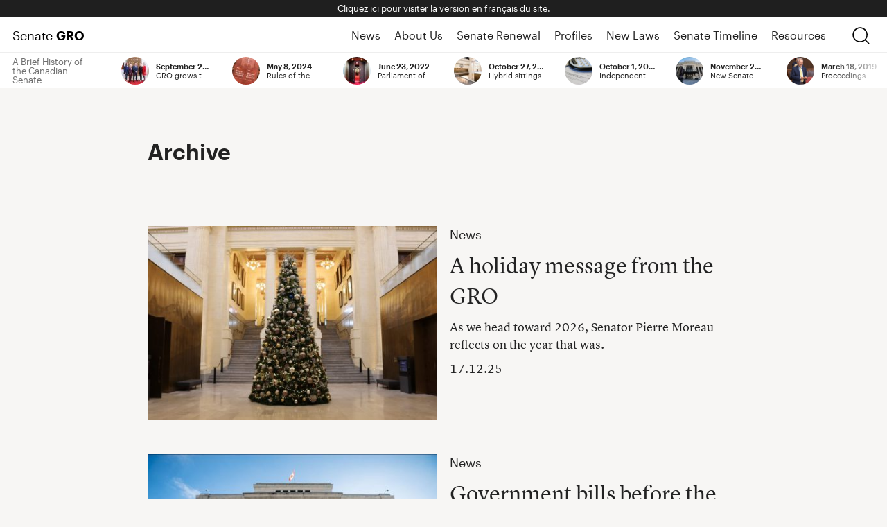

--- FILE ---
content_type: text/html; charset=UTF-8
request_url: https://senate-gro.ca/tag/implementation/
body_size: 17237
content:
<!DOCTYPE html>
<html lang="en">

<head>
            
    <!-- Google Analytics -->
    <script>
        (function(i,s,o,g,r,a,m){i['GoogleAnalyticsObject']=r;i[r]=i[r]||function(){
        (i[r].q=i[r].q||[]).push(arguments)},i[r].l=1*new Date();a=s.createElement(o),
        m=s.getElementsByTagName(o)[0];a.async=1;a.src=g;m.parentNode.insertBefore(a,m)
        })(window,document,'script','https://www.google-analytics.com/analytics.js','ga');

        ga('create', 'UA-47176609-16', 'auto');
        ga('send', 'pageview');
    </script>
        <meta charset="UTF-8" />
<script type="text/javascript">
/* <![CDATA[ */
var gform;gform||(document.addEventListener("gform_main_scripts_loaded",function(){gform.scriptsLoaded=!0}),document.addEventListener("gform/theme/scripts_loaded",function(){gform.themeScriptsLoaded=!0}),window.addEventListener("DOMContentLoaded",function(){gform.domLoaded=!0}),gform={domLoaded:!1,scriptsLoaded:!1,themeScriptsLoaded:!1,isFormEditor:()=>"function"==typeof InitializeEditor,callIfLoaded:function(o){return!(!gform.domLoaded||!gform.scriptsLoaded||!gform.themeScriptsLoaded&&!gform.isFormEditor()||(gform.isFormEditor()&&console.warn("The use of gform.initializeOnLoaded() is deprecated in the form editor context and will be removed in Gravity Forms 3.1."),o(),0))},initializeOnLoaded:function(o){gform.callIfLoaded(o)||(document.addEventListener("gform_main_scripts_loaded",()=>{gform.scriptsLoaded=!0,gform.callIfLoaded(o)}),document.addEventListener("gform/theme/scripts_loaded",()=>{gform.themeScriptsLoaded=!0,gform.callIfLoaded(o)}),window.addEventListener("DOMContentLoaded",()=>{gform.domLoaded=!0,gform.callIfLoaded(o)}))},hooks:{action:{},filter:{}},addAction:function(o,r,e,t){gform.addHook("action",o,r,e,t)},addFilter:function(o,r,e,t){gform.addHook("filter",o,r,e,t)},doAction:function(o){gform.doHook("action",o,arguments)},applyFilters:function(o){return gform.doHook("filter",o,arguments)},removeAction:function(o,r){gform.removeHook("action",o,r)},removeFilter:function(o,r,e){gform.removeHook("filter",o,r,e)},addHook:function(o,r,e,t,n){null==gform.hooks[o][r]&&(gform.hooks[o][r]=[]);var d=gform.hooks[o][r];null==n&&(n=r+"_"+d.length),gform.hooks[o][r].push({tag:n,callable:e,priority:t=null==t?10:t})},doHook:function(r,o,e){var t;if(e=Array.prototype.slice.call(e,1),null!=gform.hooks[r][o]&&((o=gform.hooks[r][o]).sort(function(o,r){return o.priority-r.priority}),o.forEach(function(o){"function"!=typeof(t=o.callable)&&(t=window[t]),"action"==r?t.apply(null,e):e[0]=t.apply(null,e)})),"filter"==r)return e[0]},removeHook:function(o,r,t,n){var e;null!=gform.hooks[o][r]&&(e=(e=gform.hooks[o][r]).filter(function(o,r,e){return!!(null!=n&&n!=o.tag||null!=t&&t!=o.priority)}),gform.hooks[o][r]=e)}});
/* ]]> */
</script>

<title>implementation | Senate GRO</title>
<meta name="description" content="">
<meta http-equiv="Content-Type" content="text/html; charset=UTF-8" />
<meta http-equiv="X-UA-Compatible" content="IE=edge,chrome=1">
<meta name="viewport" content="width=device-width, initial-scale=1.0, user-scalable=no">




<link rel="icon" href="/wp-content/themes/sjm-genus/img/favicon/en/favicon.ico" type="image/x-icon" />
<link rel="apple-touch-icon" sizes="57x57" href="/wp-content/themes/sjm-genus/img/favicon/en/apple-touch-icon-57x57.png">
<link rel="apple-touch-icon" sizes="60x60" href="/wp-content/themes/sjm-genus/img/favicon/en/apple-touch-icon-60x60.png">
<link rel="apple-touch-icon" sizes="72x72" href="/wp-content/themes/sjm-genus/img/favicon/en/apple-touch-icon-72x72.png">
<link rel="apple-touch-icon" sizes="76x76" href="/wp-content/themes/sjm-genus/img/favicon/en/apple-touch-icon-76x76.png">
<link rel="apple-touch-icon" sizes="114x114" href="/wp-content/themes/sjm-genus/img/favicon/en/apple-touch-icon-114x114.png">
<link rel="apple-touch-icon" sizes="120x120" href="/wp-content/themes/sjm-genus/img/favicon/en/apple-touch-icon-120x120.png">
<link rel="apple-touch-icon" sizes="144x144" href="/wp-content/themes/sjm-genus/img/favicon/en/apple-touch-icon-144x144.png">
<link rel="apple-touch-icon" sizes="152x152" href="/wp-content/themes/sjm-genus/img/favicon/en/apple-touch-icon-152x152.png">
<link rel="apple-touch-icon" sizes="180x180" href="/wp-content/themes/sjm-genus/img/favicon/en/apple-touch-icon-180x180.png">
<link rel="icon" type="image/png" sizes="32x32" href="/wp-content/themes/sjm-genus/img/favicon/en/favicon-32x32.png">
<link rel="icon" type="image/png" sizes="192x192" href="/wp-content/themes/sjm-genus/img/favicon/en/android-chrome-192x192.png">
<link rel="icon" type="image/png" sizes="16x16" href="/wp-content/themes/sjm-genus/img/favicon/en/favicon-16x16.png">
<link rel="manifest" href="/wp-content/themes/sjm-genus/img/favicon/en/manifest.json">
<link rel="mask-icon" href="/wp-content/themes/sjm-genus/img/favicon/en/safari-pinned-tab.svg" color="#5bbad5">
<meta name="msapplication-config" content="/wp-content/themes/sjm-genus/img/favicon/en/browserconfig.xml" />
<meta name="msapplication-TileColor" content="#da532c">
<meta name="msapplication-TileImage" content="/wp-content/themes/sjm-genus/img/favicon/en/mstile-144x144.png">
<meta name="theme-color" content="#ffffff">

<meta name='robots' content='index, follow, max-image-preview:large, max-snippet:-1, max-video-preview:-1' />
	<style>img:is([sizes="auto" i], [sizes^="auto," i]) { contain-intrinsic-size: 3000px 1500px }</style>
	
	<!-- This site is optimized with the Yoast SEO plugin v26.6 - https://yoast.com/wordpress/plugins/seo/ -->
	<link rel="canonical" href="https://senate-gro.ca/tag/implementation/" />
	<meta property="og:locale" content="en_US" />
	<meta property="og:type" content="article" />
	<meta property="og:title" content="implementation | Senate GRO" />
	<meta property="og:url" content="https://senate-gro.ca/tag/implementation/" />
	<meta property="og:site_name" content="Senate GRO" />
	<meta name="twitter:card" content="summary_large_image" />
	<script type="application/ld+json" class="yoast-schema-graph">{"@context":"https://schema.org","@graph":[{"@type":"CollectionPage","@id":"https://senate-gro.ca/tag/implementation/","url":"https://senate-gro.ca/tag/implementation/","name":"implementation | Senate GRO","isPartOf":{"@id":"https://senate-gro.ca/#website"},"primaryImageOfPage":{"@id":"https://senate-gro.ca/tag/implementation/#primaryimage"},"image":{"@id":"https://senate-gro.ca/tag/implementation/#primaryimage"},"thumbnailUrl":"https://senate-gro.ca/wp-content/uploads/2017/09/senate_bill-c29_small-article-post.jpg","breadcrumb":{"@id":"https://senate-gro.ca/tag/implementation/#breadcrumb"},"inLanguage":"en-CA"},{"@type":"ImageObject","inLanguage":"en-CA","@id":"https://senate-gro.ca/tag/implementation/#primaryimage","url":"https://senate-gro.ca/wp-content/uploads/2017/09/senate_bill-c29_small-article-post.jpg","contentUrl":"https://senate-gro.ca/wp-content/uploads/2017/09/senate_bill-c29_small-article-post.jpg","width":570,"height":700},{"@type":"BreadcrumbList","@id":"https://senate-gro.ca/tag/implementation/#breadcrumb","itemListElement":[{"@type":"ListItem","position":1,"name":"Accueil","item":"https://senate-gro.ca/"},{"@type":"ListItem","position":2,"name":"implementation"}]},{"@type":"WebSite","@id":"https://senate-gro.ca/#website","url":"https://senate-gro.ca/","name":"Senate GRO","description":"","potentialAction":[{"@type":"SearchAction","target":{"@type":"EntryPoint","urlTemplate":"https://senate-gro.ca/?s={search_term_string}"},"query-input":{"@type":"PropertyValueSpecification","valueRequired":true,"valueName":"search_term_string"}}],"inLanguage":"en-CA"}]}</script>
	<!-- / Yoast SEO plugin. -->


<link href='//hb.wpmucdn.com' rel='preconnect' />
<link rel="alternate" type="application/rss+xml" title="Senate GRO &raquo; implementation Tag Feed" href="https://senate-gro.ca/tag/implementation/feed/" />
<link rel='stylesheet' id='wp-block-library-css' href='https://senate-gro.ca/wp-includes/css/dist/block-library/style.min.css?ver=6.8.3' type='text/css' media='all' />
<style id='classic-theme-styles-inline-css' type='text/css'>
/*! This file is auto-generated */
.wp-block-button__link{color:#fff;background-color:#32373c;border-radius:9999px;box-shadow:none;text-decoration:none;padding:calc(.667em + 2px) calc(1.333em + 2px);font-size:1.125em}.wp-block-file__button{background:#32373c;color:#fff;text-decoration:none}
</style>
<style id='global-styles-inline-css' type='text/css'>
:root{--wp--preset--aspect-ratio--square: 1;--wp--preset--aspect-ratio--4-3: 4/3;--wp--preset--aspect-ratio--3-4: 3/4;--wp--preset--aspect-ratio--3-2: 3/2;--wp--preset--aspect-ratio--2-3: 2/3;--wp--preset--aspect-ratio--16-9: 16/9;--wp--preset--aspect-ratio--9-16: 9/16;--wp--preset--color--black: #000000;--wp--preset--color--cyan-bluish-gray: #abb8c3;--wp--preset--color--white: #ffffff;--wp--preset--color--pale-pink: #f78da7;--wp--preset--color--vivid-red: #cf2e2e;--wp--preset--color--luminous-vivid-orange: #ff6900;--wp--preset--color--luminous-vivid-amber: #fcb900;--wp--preset--color--light-green-cyan: #7bdcb5;--wp--preset--color--vivid-green-cyan: #00d084;--wp--preset--color--pale-cyan-blue: #8ed1fc;--wp--preset--color--vivid-cyan-blue: #0693e3;--wp--preset--color--vivid-purple: #9b51e0;--wp--preset--gradient--vivid-cyan-blue-to-vivid-purple: linear-gradient(135deg,rgba(6,147,227,1) 0%,rgb(155,81,224) 100%);--wp--preset--gradient--light-green-cyan-to-vivid-green-cyan: linear-gradient(135deg,rgb(122,220,180) 0%,rgb(0,208,130) 100%);--wp--preset--gradient--luminous-vivid-amber-to-luminous-vivid-orange: linear-gradient(135deg,rgba(252,185,0,1) 0%,rgba(255,105,0,1) 100%);--wp--preset--gradient--luminous-vivid-orange-to-vivid-red: linear-gradient(135deg,rgba(255,105,0,1) 0%,rgb(207,46,46) 100%);--wp--preset--gradient--very-light-gray-to-cyan-bluish-gray: linear-gradient(135deg,rgb(238,238,238) 0%,rgb(169,184,195) 100%);--wp--preset--gradient--cool-to-warm-spectrum: linear-gradient(135deg,rgb(74,234,220) 0%,rgb(151,120,209) 20%,rgb(207,42,186) 40%,rgb(238,44,130) 60%,rgb(251,105,98) 80%,rgb(254,248,76) 100%);--wp--preset--gradient--blush-light-purple: linear-gradient(135deg,rgb(255,206,236) 0%,rgb(152,150,240) 100%);--wp--preset--gradient--blush-bordeaux: linear-gradient(135deg,rgb(254,205,165) 0%,rgb(254,45,45) 50%,rgb(107,0,62) 100%);--wp--preset--gradient--luminous-dusk: linear-gradient(135deg,rgb(255,203,112) 0%,rgb(199,81,192) 50%,rgb(65,88,208) 100%);--wp--preset--gradient--pale-ocean: linear-gradient(135deg,rgb(255,245,203) 0%,rgb(182,227,212) 50%,rgb(51,167,181) 100%);--wp--preset--gradient--electric-grass: linear-gradient(135deg,rgb(202,248,128) 0%,rgb(113,206,126) 100%);--wp--preset--gradient--midnight: linear-gradient(135deg,rgb(2,3,129) 0%,rgb(40,116,252) 100%);--wp--preset--font-size--small: 13px;--wp--preset--font-size--medium: 20px;--wp--preset--font-size--large: 36px;--wp--preset--font-size--x-large: 42px;--wp--preset--spacing--20: 0.44rem;--wp--preset--spacing--30: 0.67rem;--wp--preset--spacing--40: 1rem;--wp--preset--spacing--50: 1.5rem;--wp--preset--spacing--60: 2.25rem;--wp--preset--spacing--70: 3.38rem;--wp--preset--spacing--80: 5.06rem;--wp--preset--shadow--natural: 6px 6px 9px rgba(0, 0, 0, 0.2);--wp--preset--shadow--deep: 12px 12px 50px rgba(0, 0, 0, 0.4);--wp--preset--shadow--sharp: 6px 6px 0px rgba(0, 0, 0, 0.2);--wp--preset--shadow--outlined: 6px 6px 0px -3px rgba(255, 255, 255, 1), 6px 6px rgba(0, 0, 0, 1);--wp--preset--shadow--crisp: 6px 6px 0px rgba(0, 0, 0, 1);}:where(.is-layout-flex){gap: 0.5em;}:where(.is-layout-grid){gap: 0.5em;}body .is-layout-flex{display: flex;}.is-layout-flex{flex-wrap: wrap;align-items: center;}.is-layout-flex > :is(*, div){margin: 0;}body .is-layout-grid{display: grid;}.is-layout-grid > :is(*, div){margin: 0;}:where(.wp-block-columns.is-layout-flex){gap: 2em;}:where(.wp-block-columns.is-layout-grid){gap: 2em;}:where(.wp-block-post-template.is-layout-flex){gap: 1.25em;}:where(.wp-block-post-template.is-layout-grid){gap: 1.25em;}.has-black-color{color: var(--wp--preset--color--black) !important;}.has-cyan-bluish-gray-color{color: var(--wp--preset--color--cyan-bluish-gray) !important;}.has-white-color{color: var(--wp--preset--color--white) !important;}.has-pale-pink-color{color: var(--wp--preset--color--pale-pink) !important;}.has-vivid-red-color{color: var(--wp--preset--color--vivid-red) !important;}.has-luminous-vivid-orange-color{color: var(--wp--preset--color--luminous-vivid-orange) !important;}.has-luminous-vivid-amber-color{color: var(--wp--preset--color--luminous-vivid-amber) !important;}.has-light-green-cyan-color{color: var(--wp--preset--color--light-green-cyan) !important;}.has-vivid-green-cyan-color{color: var(--wp--preset--color--vivid-green-cyan) !important;}.has-pale-cyan-blue-color{color: var(--wp--preset--color--pale-cyan-blue) !important;}.has-vivid-cyan-blue-color{color: var(--wp--preset--color--vivid-cyan-blue) !important;}.has-vivid-purple-color{color: var(--wp--preset--color--vivid-purple) !important;}.has-black-background-color{background-color: var(--wp--preset--color--black) !important;}.has-cyan-bluish-gray-background-color{background-color: var(--wp--preset--color--cyan-bluish-gray) !important;}.has-white-background-color{background-color: var(--wp--preset--color--white) !important;}.has-pale-pink-background-color{background-color: var(--wp--preset--color--pale-pink) !important;}.has-vivid-red-background-color{background-color: var(--wp--preset--color--vivid-red) !important;}.has-luminous-vivid-orange-background-color{background-color: var(--wp--preset--color--luminous-vivid-orange) !important;}.has-luminous-vivid-amber-background-color{background-color: var(--wp--preset--color--luminous-vivid-amber) !important;}.has-light-green-cyan-background-color{background-color: var(--wp--preset--color--light-green-cyan) !important;}.has-vivid-green-cyan-background-color{background-color: var(--wp--preset--color--vivid-green-cyan) !important;}.has-pale-cyan-blue-background-color{background-color: var(--wp--preset--color--pale-cyan-blue) !important;}.has-vivid-cyan-blue-background-color{background-color: var(--wp--preset--color--vivid-cyan-blue) !important;}.has-vivid-purple-background-color{background-color: var(--wp--preset--color--vivid-purple) !important;}.has-black-border-color{border-color: var(--wp--preset--color--black) !important;}.has-cyan-bluish-gray-border-color{border-color: var(--wp--preset--color--cyan-bluish-gray) !important;}.has-white-border-color{border-color: var(--wp--preset--color--white) !important;}.has-pale-pink-border-color{border-color: var(--wp--preset--color--pale-pink) !important;}.has-vivid-red-border-color{border-color: var(--wp--preset--color--vivid-red) !important;}.has-luminous-vivid-orange-border-color{border-color: var(--wp--preset--color--luminous-vivid-orange) !important;}.has-luminous-vivid-amber-border-color{border-color: var(--wp--preset--color--luminous-vivid-amber) !important;}.has-light-green-cyan-border-color{border-color: var(--wp--preset--color--light-green-cyan) !important;}.has-vivid-green-cyan-border-color{border-color: var(--wp--preset--color--vivid-green-cyan) !important;}.has-pale-cyan-blue-border-color{border-color: var(--wp--preset--color--pale-cyan-blue) !important;}.has-vivid-cyan-blue-border-color{border-color: var(--wp--preset--color--vivid-cyan-blue) !important;}.has-vivid-purple-border-color{border-color: var(--wp--preset--color--vivid-purple) !important;}.has-vivid-cyan-blue-to-vivid-purple-gradient-background{background: var(--wp--preset--gradient--vivid-cyan-blue-to-vivid-purple) !important;}.has-light-green-cyan-to-vivid-green-cyan-gradient-background{background: var(--wp--preset--gradient--light-green-cyan-to-vivid-green-cyan) !important;}.has-luminous-vivid-amber-to-luminous-vivid-orange-gradient-background{background: var(--wp--preset--gradient--luminous-vivid-amber-to-luminous-vivid-orange) !important;}.has-luminous-vivid-orange-to-vivid-red-gradient-background{background: var(--wp--preset--gradient--luminous-vivid-orange-to-vivid-red) !important;}.has-very-light-gray-to-cyan-bluish-gray-gradient-background{background: var(--wp--preset--gradient--very-light-gray-to-cyan-bluish-gray) !important;}.has-cool-to-warm-spectrum-gradient-background{background: var(--wp--preset--gradient--cool-to-warm-spectrum) !important;}.has-blush-light-purple-gradient-background{background: var(--wp--preset--gradient--blush-light-purple) !important;}.has-blush-bordeaux-gradient-background{background: var(--wp--preset--gradient--blush-bordeaux) !important;}.has-luminous-dusk-gradient-background{background: var(--wp--preset--gradient--luminous-dusk) !important;}.has-pale-ocean-gradient-background{background: var(--wp--preset--gradient--pale-ocean) !important;}.has-electric-grass-gradient-background{background: var(--wp--preset--gradient--electric-grass) !important;}.has-midnight-gradient-background{background: var(--wp--preset--gradient--midnight) !important;}.has-small-font-size{font-size: var(--wp--preset--font-size--small) !important;}.has-medium-font-size{font-size: var(--wp--preset--font-size--medium) !important;}.has-large-font-size{font-size: var(--wp--preset--font-size--large) !important;}.has-x-large-font-size{font-size: var(--wp--preset--font-size--x-large) !important;}
:where(.wp-block-post-template.is-layout-flex){gap: 1.25em;}:where(.wp-block-post-template.is-layout-grid){gap: 1.25em;}
:where(.wp-block-columns.is-layout-flex){gap: 2em;}:where(.wp-block-columns.is-layout-grid){gap: 2em;}
:root :where(.wp-block-pullquote){font-size: 1.5em;line-height: 1.6;}
</style>
<link rel='stylesheet' id='sjm-genus-style-css' href='https://senate-gro.ca/wp-content/themes/sjm-genus/css/style.min.css?ver=1751568784' type='text/css' media='all' />
<link rel='stylesheet' id='swiper-css' href='https://senate-gro.ca/wp-content/themes/sjm-genus/css/vendor/swiper.css?ver=6.8.3' type='text/css' media='all' />
<script type="text/javascript" src="https://senate-gro.ca/wp-includes/js/jquery/jquery.min.js?ver=3.7.1" id="jquery-core-js"></script>
<script type="text/javascript" defer='defer' src="https://senate-gro.ca/wp-content/plugins/gravityforms/js/jquery.json.min.js?ver=2.9.24" id="gform_json-js"></script>
<script type="text/javascript" id="gform_gravityforms-js-extra">
/* <![CDATA[ */
var gf_global = {"gf_currency_config":{"name":"Canadian Dollar","symbol_left":"$","symbol_right":"CAD","symbol_padding":" ","thousand_separator":",","decimal_separator":".","decimals":2,"code":"CAD"},"base_url":"https:\/\/senate-gro.ca\/wp-content\/plugins\/gravityforms","number_formats":[],"spinnerUrl":"https:\/\/senate-gro.ca\/wp-content\/plugins\/gravityforms\/images\/spinner.svg","version_hash":"29a11e9dfc10b8fe89a5529cefab5ee2","strings":{"newRowAdded":"New row added.","rowRemoved":"Row removed","formSaved":"The form has been saved.  The content contains the link to return and complete the form."}};
var gform_i18n = {"datepicker":{"days":{"monday":"Mo","tuesday":"Tu","wednesday":"We","thursday":"Th","friday":"Fr","saturday":"Sa","sunday":"Su"},"months":{"january":"January","february":"February","march":"March","april":"April","may":"May","june":"June","july":"July","august":"August","september":"September","october":"October","november":"November","december":"December"},"firstDay":1,"iconText":"Select date"}};
var gf_legacy_multi = {"1":"1"};
var gform_gravityforms = {"strings":{"invalid_file_extension":"This type of file is not allowed. Must be one of the following:","delete_file":"Delete this file","in_progress":"in progress","file_exceeds_limit":"File exceeds size limit","illegal_extension":"This type of file is not allowed.","max_reached":"Maximum number of files reached","unknown_error":"There was a problem while saving the file on the server","currently_uploading":"Please wait for the uploading to complete","cancel":"Cancel","cancel_upload":"Cancel this upload","cancelled":"Cancelled","error":"Error","message":"Message"},"vars":{"images_url":"https:\/\/senate-gro.ca\/wp-content\/plugins\/gravityforms\/images"}};
/* ]]> */
</script>
<script type="text/javascript" defer='defer' src="https://senate-gro.ca/wp-content/plugins/gravityforms/js/gravityforms.min.js?ver=2.9.24" id="gform_gravityforms-js"></script>
<script type="text/javascript" defer='defer' src="https://www.google.com/recaptcha/api.js?hl=en&amp;ver=6.8.3#038;render=explicit" id="gform_recaptcha-js"></script>
<script type="text/javascript" defer='defer' src="https://senate-gro.ca/wp-content/plugins/gravityforms/assets/js/dist/utils.min.js?ver=48a3755090e76a154853db28fc254681" id="gform_gravityforms_utils-js"></script>
<link rel="https://api.w.org/" href="https://senate-gro.ca/wp-json/" /><link rel="alternate" title="JSON" type="application/json" href="https://senate-gro.ca/wp-json/wp/v2/tags/2353" /><link rel="EditURI" type="application/rsd+xml" title="RSD" href="https://senate-gro.ca/xmlrpc.php?rsd" />
<meta name="generator" content="WordPress 6.8.3" />

        <noscript>
	<style>
		.lazyload {
			display: none;
		}
	</style>
</noscript>
    </head>

<body>

    
<section class="preheader">
	<div class="preheader__inner">
		<p>
			<a class="js--no-pjax" href="https://senat-brg.ca/">
				Cliquez ici pour visiter la version en français du site.
			</a>
		</p>
	</div>
</section>
    

<header class="header js--header">

        <a class="header__skip-link" href="#main" tabindex="0" >
        Skip to main content
    </a>

    <div class="header__main">

        

<section class="drawer-search js--drawer-search">
	<div class="drawer-search__inner">
		

<form class="search-form" action="https://senate-gro.ca/" method="GET">
	<div class="search-form__field">
		<label class="visually-hidden" for="search-form-text-input">Enter your search term</label>
		<input id="search-form-text-input" class="js--search-field" type="text" name="s" placeholder="Enter your search term" tabindex="-1">
	</div>
	<div class="search-form__submit">
		<input id="drawer_search_submit" class="js--search-submit" type="submit" tabindex="-1" value="Submit">
		<label for="drawer_search_submit">Submit</label>
	</div>
</form>
	</div>
</section>

        <div class="header-nav js--header-nav">
            <div class="header-nav__inner">
                                            <div class="brand-wrapper">
                    

<h1 class="brand">
	<a aria-label="Home Page" href="https://senate-gro.ca/" tabindex="0">Senate <strong>GRO</strong></a>
</h1>
                </div>

                                <ul class="header-nav-links js--nav-links">
	<li><a class="" href="https://senate-gro.ca/news/">News</a></li>
	<li><a class="" href="https://senate-gro.ca/about/">About Us</a></li>
	<li><a class="" href="https://senate-gro.ca/senate-renewal/">Senate Renewal</a></li>
	<li><a class="" href="https://senate-gro.ca/profiles/">Profiles</a></li>
	<li><a class="" href="https://senate-gro.ca/new-laws/">New Laws</a></li>
	<li><a class="" href="https://senate-gro.ca/timeline/senate-history/">Senate Timeline</a></li>
	<li><a class="" href="https://senate-gro.ca/resource-collections/resources/">Resources</a></li>
</ul>

                                <button class="cta-wrapper js--search-toggle" aria-label="search">
                    <div class="cta--open">
                        <svg width="54" height="54" viewBox="0 0 54 54" xmlns="http://www.w3.org/2000/svg"><title>Open Search</title><path d="M41.953 39.397l11.291 11.29-2.556 2.557-11.291-11.29a23.41 23.41 0 0 1-15.292 5.654C11.125 47.608.603 37.085.603 24.105S11.125.603 24.105.603c12.98 0 23.503 10.522 23.503 23.502a23.41 23.41 0 0 1-5.655 15.292zm-17.848 4.595c10.983 0 19.887-8.904 19.887-19.887S35.088 4.218 24.105 4.218 4.218 13.122 4.218 24.105s8.904 19.887 19.887 19.887z" fill="#000000"/></svg>
                    </div>
                    <div class="cta--close">
                        <svg width="23" height="23" viewBox="0 0 23 23" xmlns="http://www.w3.org/2000/svg"><title>Close Search</title><path d="M1.5 1.5l20.025 20.025M21 2L1 22" stroke="#000" stroke-width="1.5" fill="none" stroke-linecap="square"/></svg>
                    </div>
                </button>

                                <button class="nav-wrapper js--nav-toggle" aria-label="Open menu">
                    <div class="hamburger">
                        <span></span>
                    </div>
                </button>
                        </div>
        </div>
    </div><!-- /.header__main -->
    <div class="header__supporting">
        
<div aria-hidden="true" class="header-timeline js--header-timeline">
    <div class="header-timeline__inner">
        <div class="header-timeline-items">
            <div id="timeline_swiper" class="swiper-container">
                <div class="swiper-wrapper">

                                        <div class="swiper-slide">
                        <article class="timeline-item--leading">
                            <div class="timeline-item--leading__text">
                                <h2>A Brief History of the Canadian Senate</h2>
                            </div>
                        </article>
                    </div>
                    
                                            <div class="swiper-slide">
                            



<a class="timeline-item" href="https://senate-gro.ca/timeline/senate-history/#gro-grows-to-five-members">
	<div class="timeline-item__image">
		<img src="https://senate-gro.ca/wp-content/uploads/2025/10/Senators-5-50x50-c-default.jpg" alt="GRO grows to five members">
	</div>
	<div class="timeline-item__text">
		<h4>September 25, 2025</h4>
		<h3>GRO grows to five members</h3>
	</div>
</a>
                        </div>
                                            <div class="swiper-slide">
                            



<a class="timeline-item" href="https://senate-gro.ca/timeline/senate-history/#rules-of-the-senate-updated">
	<div class="timeline-item__image">
		<img src="https://senate-gro.ca/wp-content/uploads/2024/05/processed-6F822FD3-DD40-43C9-A828-77D4C92327ED-50x50-c-default.jpeg" alt="Rules of the Senate updated">
	</div>
	<div class="timeline-item__text">
		<h4>May 8, 2024</h4>
		<h3>Rules of the Senate updated</h3>
	</div>
</a>
                        </div>
                                            <div class="swiper-slide">
                            



<a class="timeline-item" href="https://senate-gro.ca/timeline/senate-history/#parliament-of-canada-act">
	<div class="timeline-item__image">
		<img src="https://senate-gro.ca/wp-content/uploads/2021/11/Senate-chamber-door-50x50-c-default.jpg" alt="Parliament of Canada Act">
	</div>
	<div class="timeline-item__text">
		<h4>June 23, 2022</h4>
		<h3>Parliament of Canada Act</h3>
	</div>
</a>
                        </div>
                                            <div class="swiper-slide">
                            



<a class="timeline-item" href="https://senate-gro.ca/timeline/senate-history/#hybrid-sittings">
	<div class="timeline-item__image">
		<img src="https://senate-gro.ca/wp-content/uploads/2020/04/senate-hall-photo-50x50-c-default.jpg" alt="Hybrid sittings">
	</div>
	<div class="timeline-item__text">
		<h4>October 27, 2020</h4>
		<h3>Hybrid sittings</h3>
	</div>
</a>
                        </div>
                                            <div class="swiper-slide">
                            



<a class="timeline-item" href="https://senate-gro.ca/timeline/senate-history/#independent-oversight-on-senate-expenses">
	<div class="timeline-item__image">
		<img src="https://senate-gro.ca/wp-content/uploads/2017/10/expenses-audit-50x50-c-default.png" alt="Independent oversight on Senate expenses">
	</div>
	<div class="timeline-item__text">
		<h4>October 1, 2020</h4>
		<h3>Independent oversight on Senate expenses</h3>
	</div>
</a>
                        </div>
                                            <div class="swiper-slide">
                            



<a class="timeline-item" href="https://senate-gro.ca/timeline/senate-history/#new-senate-groups">
	<div class="timeline-item__image">
		<img src="https://senate-gro.ca/wp-content/uploads/2020/03/senate-building-50x50-c-default.jpg" alt="New Senate groups">
	</div>
	<div class="timeline-item__text">
		<h4>November 2019</h4>
		<h3>New Senate groups</h3>
	</div>
</a>
                        </div>
                                            <div class="swiper-slide">
                            



<a class="timeline-item" href="https://senate-gro.ca/timeline/senate-history/#proceedings-now-televised">
	<div class="timeline-item__image">
		<img src="https://senate-gro.ca/wp-content/uploads/2019/05/televised-senate-50x50-c-default.png" alt="Proceedings now televised">
	</div>
	<div class="timeline-item__text">
		<h4>March 18, 2019</h4>
		<h3>Proceedings now televised</h3>
	</div>
</a>
                        </div>
                                            <div class="swiper-slide">
                            



<a class="timeline-item" href="https://senate-gro.ca/timeline/senate-history/#senate-in-new-temporary-chamber">
	<div class="timeline-item__image">
		<img src="https://senate-gro.ca/wp-content/uploads/2019/04/senate-chamber-50x50-c-default.jpg" alt="Senate in new temporary chamber">
	</div>
	<div class="timeline-item__text">
		<h4>February 19, 2019</h4>
		<h3>Senate in new temporary chamber</h3>
	</div>
</a>
                        </div>
                                            <div class="swiper-slide">
                            



<a class="timeline-item" href="https://senate-gro.ca/timeline/senate-history/#last-senate-sitting-in-centre-block-before-renovation">
	<div class="timeline-item__image">
		<img src="https://senate-gro.ca/wp-content/uploads/2017/11/COM_PHO-Antechamber_foyer-50x50-c-default.png" alt="Last Senate sitting in Centre Block before renovation">
	</div>
	<div class="timeline-item__text">
		<h4>December 13, 2018</h4>
		<h3>Last Senate sitting in Centre Block before renovation</h3>
	</div>
</a>
                        </div>
                                            <div class="swiper-slide">
                            



<a class="timeline-item" href="https://senate-gro.ca/timeline/senate-history/#discussion-paper-on-role-of-the-senate">
	<div class="timeline-item__image">
		<img src="https://senate-gro.ca/wp-content/uploads/2017/09/harder@2x-50x50-c-default.jpg" alt="Discussion paper on role of the Senate">
	</div>
	<div class="timeline-item__text">
		<h4>April 12, 2018</h4>
		<h3>Discussion paper on role of the Senate</h3>
	</div>
</a>
                        </div>
                                            <div class="swiper-slide">
                            



<a class="timeline-item" href="https://senate-gro.ca/timeline/senate-history/#televised-hearing-on-cannabis-act">
	<div class="timeline-item__image">
		<img src="https://senate-gro.ca/wp-content/uploads/2017/12/cannabis-50x50-c-default.jpg" alt="Televised hearing on Cannabis Act">
	</div>
	<div class="timeline-item__text">
		<h4>February 6, 2018</h4>
		<h3>Televised hearing on Cannabis Act</h3>
	</div>
</a>
                        </div>
                                            <div class="swiper-slide">
                            



<a class="timeline-item" href="https://senate-gro.ca/timeline/senate-history/#independent-senators-receive-new-leadership-roles">
	<div class="timeline-item__image">
		<img src="https://senate-gro.ca/wp-content/uploads/2017/10/proactive-disclosure-50x50-c-default.png" alt="Independent Senators receive new leadership roles">
	</div>
	<div class="timeline-item__text">
		<h4>November 7, 2017</h4>
		<h3>Independent Senators receive new leadership roles</h3>
	</div>
</a>
                        </div>
                                            <div class="swiper-slide">
                            



<a class="timeline-item" href="https://senate-gro.ca/timeline/senate-history/#call-for-independent-oversight-on-senate-expenses">
	<div class="timeline-item__image">
		<img src="https://senate-gro.ca/wp-content/uploads/2017/09/senate-chamber-4-50x50-c-default.jpg" alt="Call for Independent Oversight on Senate Expenses">
	</div>
	<div class="timeline-item__text">
		<h4>September 15, 2017</h4>
		<h3>Call for Independent Oversight on Senate Expenses</h3>
	</div>
</a>
                        </div>
                                            <div class="swiper-slide">
                            



<a class="timeline-item" href="https://senate-gro.ca/timeline/senate-history/#new-definition-of-caucus">
	<div class="timeline-item__image">
		<img src="https://senate-gro.ca/wp-content/uploads/2017/10/new-definition-caucus-50x50-c-default.png" alt="New Definition of Caucus">
	</div>
	<div class="timeline-item__text">
		<h4>May 11, 2017</h4>
		<h3>New Definition of Caucus</h3>
	</div>
</a>
                        </div>
                                            <div class="swiper-slide">
                            



<a class="timeline-item" href="https://senate-gro.ca/timeline/senate-history/#senate-committee-recommends-expulsion-of-a-senator">
	<div class="timeline-item__image">
		<img src="https://senate-gro.ca/wp-content/uploads/2017/10/senate-committee-recommends-expulsion-of-a-senator-50x50-c-default.png" alt="Senate Committee Recommends Expulsion of a Senator">
	</div>
	<div class="timeline-item__text">
		<h4>May 2, 2017</h4>
		<h3>Senate Committee Recommends Expulsion of a Senator</h3>
	</div>
</a>
                        </div>
                                            <div class="swiper-slide">
                            



<a class="timeline-item" href="https://senate-gro.ca/timeline/senate-history/#sober-second-thinking-proposal">
	<div class="timeline-item__image">
		<img src="https://senate-gro.ca/wp-content/uploads/2017/10/sober-second-thinking-proposal-update-50x50-c-default.png" alt="Sober Second Thinking Proposal">
	</div>
	<div class="timeline-item__text">
		<h4>March 31, 2017</h4>
		<h3>Sober Second Thinking Proposal</h3>
	</div>
</a>
                        </div>
                                            <div class="swiper-slide">
                            



<a class="timeline-item" href="https://senate-gro.ca/timeline/senate-history/#open-online-application">
	<div class="timeline-item__image">
		<img src="https://senate-gro.ca/wp-content/uploads/2017/10/open-online-application-50x50-c-default.png" alt="Open Online Application">
	</div>
	<div class="timeline-item__text">
		<h4>December 21, 2016</h4>
		<h3>Open Online Application</h3>
	</div>
</a>
                        </div>
                                            <div class="swiper-slide">
                            



<a class="timeline-item" href="https://senate-gro.ca/timeline/senate-history/#independent-seats-on-committees">
	<div class="timeline-item__image">
		<img src="https://senate-gro.ca/wp-content/uploads/2017/10/independent-seats-on-committees-50x50-c-default.jpg" alt="Independent Seats on Committees">
	</div>
	<div class="timeline-item__text">
		<h4>December 7, 2016</h4>
		<h3>Independent Seats on Committees</h3>
	</div>
</a>
                        </div>
                                            <div class="swiper-slide">
                            



<a class="timeline-item" href="https://senate-gro.ca/timeline/senate-history/#funding-for-independent-senators">
	<div class="timeline-item__image">
		<img src="https://senate-gro.ca/wp-content/uploads/2017/10/funding-for-independent-senators-50x50-c-default.jpg" alt="Funding for Independent Senators">
	</div>
	<div class="timeline-item__text">
		<h4>December 6, 2016</h4>
		<h3>Funding for Independent Senators</h3>
	</div>
</a>
                        </div>
                                            <div class="swiper-slide">
                            



<a class="timeline-item" href="https://senate-gro.ca/timeline/senate-history/#a-plurality-of-independents">
	<div class="timeline-item__image">
		<img src="https://senate-gro.ca/wp-content/uploads/2017/10/20senators-50x50-c-default.gif" alt="A Plurality of Independents">
	</div>
	<div class="timeline-item__text">
		<h4>November and December 2016</h4>
		<h3>A Plurality of Independents</h3>
	</div>
</a>
                        </div>
                                            <div class="swiper-slide">
                            



<a class="timeline-item" href="https://senate-gro.ca/timeline/senate-history/#not-the-house-of-lords">
	<div class="timeline-item__image">
		<img src="https://senate-gro.ca/wp-content/uploads/2017/10/House_of_Lords_2011-free-government-handout-wiki-cc-50x50-c-default.jpg" alt="Not the House of Lords">
	</div>
	<div class="timeline-item__text">
		<h4>November 22, 2016</h4>
		<h3>Not the House of Lords</h3>
	</div>
</a>
                        </div>
                                            <div class="swiper-slide">
                            



<a class="timeline-item" href="https://senate-gro.ca/timeline/senate-history/#modernization-report-released">
	<div class="timeline-item__image">
		<img src="https://senate-gro.ca/wp-content/uploads/2017/10/modernization-report-releasedjpg-50x50-c-default.jpg" alt="Modernization Report Released">
	</div>
	<div class="timeline-item__text">
		<h4>October 4, 2016</h4>
		<h3>Modernization Report Released</h3>
	</div>
</a>
                        </div>
                                            <div class="swiper-slide">
                            



<a class="timeline-item" href="https://senate-gro.ca/timeline/senate-history/#open-applications">
	<div class="timeline-item__image">
		<img src="https://senate-gro.ca/wp-content/uploads/2017/10/open-applications-50x50-c-default.png" alt="Open Applications">
	</div>
	<div class="timeline-item__text">
		<h4>July 2016</h4>
		<h3>Open Applications</h3>
	</div>
</a>
                        </div>
                                            <div class="swiper-slide">
                            



<a class="timeline-item" href="https://senate-gro.ca/timeline/senate-history/#bill-c-10">
	<div class="timeline-item__image">
		<img src="https://senate-gro.ca/wp-content/uploads/2017/10/bill-c-10-50x50-c-default.jpg" alt="Bill C-10">
	</div>
	<div class="timeline-item__text">
		<h4>June 22, 2016</h4>
		<h3>Bill C-10</h3>
	</div>
</a>
                        </div>
                                            <div class="swiper-slide">
                            



<a class="timeline-item" href="https://senate-gro.ca/timeline/senate-history/#proactive-disclosure">
	<div class="timeline-item__image">
		<img src="https://senate-gro.ca/wp-content/uploads/2017/10/proactive-disclosure-50x50-c-default.png" alt="Proactive Disclosure">
	</div>
	<div class="timeline-item__text">
		<h4>July 2016</h4>
		<h3>Proactive Disclosure</h3>
	</div>
</a>
                        </div>
                                            <div class="swiper-slide">
                            



<a class="timeline-item" href="https://senate-gro.ca/timeline/senate-history/#senators-mitchell-and-bellemare-join-the-government-representative-office">
	<div class="timeline-item__image">
		<img src="https://senate-gro.ca/wp-content/uploads/2017/10/bellemare_mitchell-50x50-c-default.gif" alt="Senators Mitchell and Bellemare join the Government Representative Office">
	</div>
	<div class="timeline-item__text">
		<h4>May 2016</h4>
		<h3>Senators Mitchell and Bellemare join the Government Representative Office</h3>
	</div>
</a>
                        </div>
                                            <div class="swiper-slide">
                            



<a class="timeline-item" href="https://senate-gro.ca/timeline/senate-history/#senator-harder’s-vision">
	<div class="timeline-item__image">
		<img src="https://senate-gro.ca/wp-content/uploads/2017/10/senator-harders-vision-50x50-c-default.jpg" alt="Senator Harder’s Vision">
	</div>
	<div class="timeline-item__text">
		<h4>April 19, 2016</h4>
		<h3>Senator Harder’s Vision</h3>
	</div>
</a>
                        </div>
                                            <div class="swiper-slide">
                            



<a class="timeline-item" href="https://senate-gro.ca/timeline/senate-history/#seven-new-senators">
	<div class="timeline-item__image">
		<img src="https://senate-gro.ca/wp-content/uploads/2017/10/seven-new-senatros-50x50-c-default.gif" alt="Seven New Senators">
	</div>
	<div class="timeline-item__text">
		<h4>April 12, 2016</h4>
		<h3>Seven New Senators</h3>
	</div>
</a>
                        </div>
                                            <div class="swiper-slide">
                            



<a class="timeline-item" href="https://senate-gro.ca/timeline/senate-history/#the-government-representative-in-the-senate">
	<div class="timeline-item__image">
		<img src="https://senate-gro.ca/wp-content/uploads/2017/10/the-government-representative-in-the-senate-50x50-c-default.png" alt="The Government Representative in the Senate">
	</div>
	<div class="timeline-item__text">
		<h4>March 18, 2016</h4>
		<h3>The Government Representative in the Senate</h3>
	</div>
</a>
                        </div>
                                            <div class="swiper-slide">
                            



<a class="timeline-item" href="https://senate-gro.ca/timeline/senate-history/#first-minister-in-senate-question-period">
	<div class="timeline-item__image">
		<img src="https://senate-gro.ca/wp-content/uploads/2017/10/first-minister-in-senate-question-period-50x50-c-default.jpg" alt="First Minister in Senate Question Period">
	</div>
	<div class="timeline-item__text">
		<h4>February 3, 2016</h4>
		<h3>First Minister in Senate Question Period</h3>
	</div>
</a>
                        </div>
                                            <div class="swiper-slide">
                            



<a class="timeline-item" href="https://senate-gro.ca/timeline/senate-history/#new-advisory-board">
	<div class="timeline-item__image">
		<img src="https://senate-gro.ca/wp-content/uploads/2017/10/peace-tower-50x50-c-default.jpg" alt="New Advisory Board">
	</div>
	<div class="timeline-item__text">
		<h4>January 19, 2016</h4>
		<h3>New Advisory Board</h3>
	</div>
</a>
                        </div>
                                            <div class="swiper-slide">
                            



<a class="timeline-item" href="https://senate-gro.ca/timeline/senate-history/#broadening-of-question-period">
	<div class="timeline-item__image">
		<img src="https://senate-gro.ca/wp-content/uploads/2017/10/broadening-of-question-period-50x50-c-default.png" alt="Broadening of Question Period">
	</div>
	<div class="timeline-item__text">
		<h4>December 10, 2015</h4>
		<h3>Broadening of Question Period</h3>
	</div>
</a>
                        </div>
                                            <div class="swiper-slide">
                            



<a class="timeline-item" href="https://senate-gro.ca/timeline/senate-history/#new-senate-appointment-process">
	<div class="timeline-item__image">
		<img src="https://senate-gro.ca/wp-content/uploads/2017/10/senate-pin_on-black-50x50-c-default.png" alt="New Senate Appointment Process">
	</div>
	<div class="timeline-item__text">
		<h4>December 3, 2015</h4>
		<h3>New Senate Appointment Process</h3>
	</div>
</a>
                        </div>
                                            <div class="swiper-slide">
                            



<a class="timeline-item" href="https://senate-gro.ca/timeline/senate-history/#new-government">
	<div class="timeline-item__image">
		<img src="https://senate-gro.ca/wp-content/uploads/2017/10/new-government-50x50-c-default.jpg" alt="New Government">
	</div>
	<div class="timeline-item__text">
		<h4>October 19, 2015</h4>
		<h3>New Government</h3>
	</div>
</a>
                        </div>
                                            <div class="swiper-slide">
                            



<a class="timeline-item" href="https://senate-gro.ca/timeline/senate-history/#expenses-audit">
	<div class="timeline-item__image">
		<img src="https://senate-gro.ca/wp-content/uploads/2017/10/expenses-audit-50x50-c-default.png" alt="Expenses Audit">
	</div>
	<div class="timeline-item__text">
		<h4>June 2015</h4>
		<h3>Expenses Audit</h3>
	</div>
</a>
                        </div>
                                            <div class="swiper-slide">
                            



<a class="timeline-item" href="https://senate-gro.ca/timeline/senate-history/#new-senate-code-of-ethics">
	<div class="timeline-item__image">
		<img src="https://senate-gro.ca/wp-content/uploads/2017/10/Screen-Shot-2017-10-09-at-5.59.07-PM-50x50-c-default.jpg" alt="New Senate Code of Ethics">
	</div>
	<div class="timeline-item__text">
		<h4>June 16, 2014</h4>
		<h3>New Senate Code of Ethics</h3>
	</div>
</a>
                        </div>
                                            <div class="swiper-slide">
                            



<a class="timeline-item" href="https://senate-gro.ca/timeline/senate-history/#senate-committee-on-modernization">
	<div class="timeline-item__image">
		<img src="https://senate-gro.ca/wp-content/uploads/2017/10/senate-committee-on-modernization-50x50-c-default.png" alt="Senate Committee on Modernization">
	</div>
	<div class="timeline-item__text">
		<h4>May 8, 2014</h4>
		<h3>Senate Committee on Modernization</h3>
	</div>
</a>
                        </div>
                                            <div class="swiper-slide">
                            



<a class="timeline-item" href="https://senate-gro.ca/timeline/senate-history/#obstacles-to-reform">
	<div class="timeline-item__image">
		<img src="https://senate-gro.ca/wp-content/uploads/2017/10/obstacles-to-reform-50x50-c-default.png" alt="Obstacles to Reform">
	</div>
	<div class="timeline-item__text">
		<h4>April 25, 2014</h4>
		<h3>Obstacles to Reform</h3>
	</div>
</a>
                        </div>
                                            <div class="swiper-slide">
                            



<a class="timeline-item" href="https://senate-gro.ca/timeline/senate-history/#the-independence-era-begins">
	<div class="timeline-item__image">
		<img src="https://senate-gro.ca/wp-content/uploads/2017/10/the-independence-era-begins-50x50-c-default.jpg" alt="The Independence Era Begins">
	</div>
	<div class="timeline-item__text">
		<h4>January 29, 2014</h4>
		<h3>The Independence Era Begins</h3>
	</div>
</a>
                        </div>
                                            <div class="swiper-slide">
                            



<a class="timeline-item" href="https://senate-gro.ca/timeline/senate-history/#senate-expenses">
	<div class="timeline-item__image">
		<img src="https://senate-gro.ca/wp-content/uploads/2017/10/senate-expenses-50x50-c-default.png" alt="Senate Expenses">
	</div>
	<div class="timeline-item__text">
		<h4>June 2012</h4>
		<h3>Senate Expenses</h3>
	</div>
</a>
                        </div>
                                            <div class="swiper-slide">
                            



<a class="timeline-item" href="https://senate-gro.ca/timeline/senate-history/#reform-bill">
	<div class="timeline-item__image">
		<img src="https://senate-gro.ca/wp-content/uploads/2017/10/reform-bill-50x50-c-default.png" alt="Reform Bill">
	</div>
	<div class="timeline-item__text">
		<h4>2011</h4>
		<h3>Reform Bill</h3>
	</div>
</a>
                        </div>
                                            <div class="swiper-slide">
                            



<a class="timeline-item" href="https://senate-gro.ca/timeline/senate-history/#charlottetown-accord-rejected">
	<div class="timeline-item__image">
		<img src="https://senate-gro.ca/wp-content/uploads/2017/10/charlottetown-accord-rejected-50x50-c-default.png" alt="Charlottetown Accord Rejected">
	</div>
	<div class="timeline-item__text">
		<h4>October 26, 1992</h4>
		<h3>Charlottetown Accord Rejected</h3>
	</div>
</a>
                        </div>
                                            <div class="swiper-slide">
                            



<a class="timeline-item" href="https://senate-gro.ca/timeline/senate-history/#getty’s-way">
	<div class="timeline-item__image">
		<img src="https://senate-gro.ca/wp-content/uploads/2017/10/gettys-way-50x50-c-default.jpg" alt="Getty’s Way">
	</div>
	<div class="timeline-item__text">
		<h4>1989</h4>
		<h3>Getty’s Way</h3>
	</div>
</a>
                        </div>
                                            <div class="swiper-slide">
                            



<a class="timeline-item" href="https://senate-gro.ca/timeline/senate-history/#meech-lake">
	<div class="timeline-item__image">
		<img src="https://senate-gro.ca/wp-content/uploads/2017/10/meech-lake-50x50-c-default.png" alt="Meech Lake">
	</div>
	<div class="timeline-item__text">
		<h4>1987</h4>
		<h3>Meech Lake</h3>
	</div>
</a>
                        </div>
                                            <div class="swiper-slide">
                            



<a class="timeline-item" href="https://senate-gro.ca/timeline/senate-history/#triple-e-senate-movement-is-born">
	<div class="timeline-item__image">
		<img src="https://senate-gro.ca/wp-content/uploads/2017/10/triple-e-senate-movement-is-born-50x50-c-default.png" alt="Triple-E Senate Movement is Born">
	</div>
	<div class="timeline-item__text">
		<h4>1981</h4>
		<h3>Triple-E Senate Movement is Born</h3>
	</div>
</a>
                        </div>
                                            <div class="swiper-slide">
                            



<a class="timeline-item" href="https://senate-gro.ca/timeline/senate-history/#mandatory-retirement-law">
	<div class="timeline-item__image">
		<img src="https://senate-gro.ca/wp-content/uploads/2017/10/unnamed-3-50x50-c-default.jpg" alt="Mandatory Retirement Law">
	</div>
	<div class="timeline-item__text">
		<h4>June 2, 1965</h4>
		<h3>Mandatory Retirement Law</h3>
	</div>
</a>
                        </div>
                                            <div class="swiper-slide">
                            



<a class="timeline-item" href="https://senate-gro.ca/timeline/senate-history/#indigenous-pioneer">
	<div class="timeline-item__image">
		<img src="https://senate-gro.ca/wp-content/uploads/2017/10/indigenous-pioneer-50x50-c-default.png" alt="Indigenous Pioneer">
	</div>
	<div class="timeline-item__text">
		<h4>January 31, 1958</h4>
		<h3>Indigenous Pioneer</h3>
	</div>
</a>
                        </div>
                                            <div class="swiper-slide">
                            



<a class="timeline-item" href="https://senate-gro.ca/timeline/senate-history/#from-the-west">
	<div class="timeline-item__image">
		<img src="https://senate-gro.ca/wp-content/uploads/2017/10/from-the-west-50x50-c-default.png" alt="From the West">
	</div>
	<div class="timeline-item__text">
		<h4>1927–1929</h4>
		<h3>From the West</h3>
	</div>
</a>
                        </div>
                                            <div class="swiper-slide">
                            



<a class="timeline-item" href="https://senate-gro.ca/timeline/senate-history/#check,-please">
	<div class="timeline-item__image">
		<img src="https://senate-gro.ca/wp-content/uploads/2017/10/check-please-50x50-c-default.png" alt="Check, Please">
	</div>
	<div class="timeline-item__text">
		<h4>1917</h4>
		<h3>Check, Please</h3>
	</div>
</a>
                        </div>
                                            <div class="swiper-slide">
                            



<a class="timeline-item" href="https://senate-gro.ca/timeline/senate-history/#borden-blockade">
	<div class="timeline-item__image">
		<img src="https://senate-gro.ca/wp-content/uploads/2017/10/borden-blockade-50x50-c-default.png" alt="Borden Blockade">
	</div>
	<div class="timeline-item__text">
		<h4>1912–14</h4>
		<h3>Borden Blockade</h3>
	</div>
</a>
                        </div>
                                            <div class="swiper-slide">
                            



<a class="timeline-item" href="https://senate-gro.ca/timeline/senate-history/#mackenzie's-move">
	<div class="timeline-item__image">
		<img src="https://senate-gro.ca/wp-content/uploads/2017/10/4_Alexander-Mackenziec000096-50x50-c-default.jpg" alt="Mackenzie's Move">
	</div>
	<div class="timeline-item__text">
		<h4>1873</h4>
		<h3>Mackenzie's Move</h3>
	</div>
</a>
                        </div>
                                            <div class="swiper-slide">
                            



<a class="timeline-item" href="https://senate-gro.ca/timeline/senate-history/#first-parliament">
	<div class="timeline-item__image">
		<img src="https://senate-gro.ca/wp-content/uploads/2017/09/first-parliament-50x50-c-default.png" alt="/// TEMP - Alternative text.">
	</div>
	<div class="timeline-item__text">
		<h4>November 6, 1867</h4>
		<h3>First Parliament</h3>
	</div>
</a>
                        </div>
                                            <div class="swiper-slide">
                            



<a class="timeline-item" href="https://senate-gro.ca/timeline/senate-history/#confederation">
	<div class="timeline-item__image">
		<img src="https://senate-gro.ca/wp-content/uploads/2017/09/confederation-50x50-c-default.jpg" alt="Confederation">
	</div>
	<div class="timeline-item__text">
		<h4>July 1, 1867</h4>
		<h3>Confederation</h3>
	</div>
</a>
                        </div>
                                            <div class="swiper-slide">
                            



<a class="timeline-item" href="https://senate-gro.ca/timeline/senate-history/#sober-second-thought">
	<div class="timeline-item__image">
		<img src="https://senate-gro.ca/wp-content/uploads/2017/09/1_John-A-MacDonald_c005332-1-50x50-c-default.jpg" alt="Sober Second Thought">
	</div>
	<div class="timeline-item__text">
		<h4>1865</h4>
		<h3>Sober Second Thought</h3>
	</div>
</a>
                        </div>
                                    </div><!-- /.swiper-wrapper -->
            </div><!-- /.swiper-container -->
        </div>
    </div>
</div>
    </div><!-- /.header__supporting -->
</header>

    <div id="barba-wrapper">

        <div class="archive tag tag-implementation tag-2353 wp-theme-sjm-genus  barba-container wrapper site">

            <div id="main" class="container">

                <main id="content" role="main" class="main">
                    	<section class="archive-content">
		<div class="archive-content__header">
			<section class="layout-section">
				<div class="layout-section__inner">
					<div class="archive-title-wrap">
						<h1 class="title--archive">Archive</h1>
											</div>
				</div>
			</section>
		</div>
		<div class="archive-content__body">
			<section class="layout-section">
				<div class="layout-section__inner">
					

<section class="post-feed">
				
			




<article class="post-feed-item">
	<a href="https://senate-gro.ca/holiday-message-2025/">
		<header class="post-feed-item__header">
												<img class="lazyload" src="https://senate-gro.ca/wp-content/uploads/2025/12/Senate-tree-scaled-30x20-c-default.jpg" data-src="https://senate-gro.ca/wp-content/uploads/2025/12/Senate-tree-scaled-900x600-c-default.jpg" data-srcset="https://senate-gro.ca/wp-content/uploads/2025/12/Senate-tree-scaled-120x80-c-default.jpg 120w, https://senate-gro.ca/wp-content/uploads/2025/12/Senate-tree-scaled-240x160-c-default.jpg 240w, https://senate-gro.ca/wp-content/uploads/2025/12/Senate-tree-scaled-450x300-c-default.jpg 450w, https://senate-gro.ca/wp-content/uploads/2025/12/Senate-tree-scaled-900x600-c-default.jpg 900w" data-sizes="auto" alt="A Christmas tree stands tall in the Senate of Canada Building.">
						<noscript>
				<img src="https://senate-gro.ca/wp-content/uploads/2025/12/Senate-tree-scaled-900x600-c-default.jpg"  srcset="https://senate-gro.ca/wp-content/uploads/2025/12/Senate-tree-scaled-120x80-c-default.jpg 120w, https://senate-gro.ca/wp-content/uploads/2025/12/Senate-tree-scaled-240x160-c-default.jpg 240w, https://senate-gro.ca/wp-content/uploads/2025/12/Senate-tree-scaled-450x300-c-default.jpg 450w, https://senate-gro.ca/wp-content/uploads/2025/12/Senate-tree-scaled-900x600-c-default.jpg 900w" sizes="50vw"  alt="A Christmas tree stands tall in the Senate of Canada Building.">
			</noscript>
			
		</header>
		<div class="post-feed-item__body">
						<h3>News</h3>
						<h2>
				A holiday message from the GRO
			</h2>
						<p>As we head toward 2026, Senator Pierre Moreau reflects on the year that was.</p>
									<p>
				<time>17.12.25</time>
			</p>
					</div>
	</a>
</article>
			




<article class="post-feed-item">
	<a href="https://senate-gro.ca/government-bills-45th/">
		<header class="post-feed-item__header">
												<img class="lazyload" src="https://senate-gro.ca/wp-content/uploads/2020/03/senate-building-30x20-c-default.jpg" data-src="https://senate-gro.ca/wp-content/uploads/2020/03/senate-building-900x600-c-default.jpg" data-srcset="https://senate-gro.ca/wp-content/uploads/2020/03/senate-building-120x80-c-default.jpg 120w, https://senate-gro.ca/wp-content/uploads/2020/03/senate-building-240x160-c-default.jpg 240w, https://senate-gro.ca/wp-content/uploads/2020/03/senate-building-450x300-c-default.jpg 450w, https://senate-gro.ca/wp-content/uploads/2020/03/senate-building-900x600-c-default.jpg 900w" data-sizes="auto" alt="Senate of Canada Building (Senate Communications)">
						<noscript>
				<img src="https://senate-gro.ca/wp-content/uploads/2020/03/senate-building-900x600-c-default.jpg"  srcset="https://senate-gro.ca/wp-content/uploads/2020/03/senate-building-120x80-c-default.jpg 120w, https://senate-gro.ca/wp-content/uploads/2020/03/senate-building-240x160-c-default.jpg 240w, https://senate-gro.ca/wp-content/uploads/2020/03/senate-building-450x300-c-default.jpg 450w, https://senate-gro.ca/wp-content/uploads/2020/03/senate-building-900x600-c-default.jpg 900w" sizes="50vw"  alt="Senate of Canada Building (Senate Communications)">
			</noscript>
			
		</header>
		<div class="post-feed-item__body">
						<h3>News</h3>
						<h2>
				Government bills before the Senate
			</h2>
						<p>There are four Government bill before the Senate.</p>
									<p>
				<time>11.12.25</time>
			</p>
					</div>
	</a>
</article>
			




<article class="post-feed-item">
	<a href="https://senate-gro.ca/new-laws-45th/">
		<header class="post-feed-item__header">
												<img class="lazyload" src="https://senate-gro.ca/wp-content/uploads/2020/03/senate-building-30x20-c-default.jpg" data-src="https://senate-gro.ca/wp-content/uploads/2020/03/senate-building-900x600-c-default.jpg" data-srcset="https://senate-gro.ca/wp-content/uploads/2020/03/senate-building-120x80-c-default.jpg 120w, https://senate-gro.ca/wp-content/uploads/2020/03/senate-building-240x160-c-default.jpg 240w, https://senate-gro.ca/wp-content/uploads/2020/03/senate-building-450x300-c-default.jpg 450w, https://senate-gro.ca/wp-content/uploads/2020/03/senate-building-900x600-c-default.jpg 900w" data-sizes="auto" alt="Senate of Canada Building (Senate Communications)">
						<noscript>
				<img src="https://senate-gro.ca/wp-content/uploads/2020/03/senate-building-900x600-c-default.jpg"  srcset="https://senate-gro.ca/wp-content/uploads/2020/03/senate-building-120x80-c-default.jpg 120w, https://senate-gro.ca/wp-content/uploads/2020/03/senate-building-240x160-c-default.jpg 240w, https://senate-gro.ca/wp-content/uploads/2020/03/senate-building-450x300-c-default.jpg 450w, https://senate-gro.ca/wp-content/uploads/2020/03/senate-building-900x600-c-default.jpg 900w" sizes="50vw"  alt="Senate of Canada Building (Senate Communications)">
			</noscript>
			
		</header>
		<div class="post-feed-item__body">
						<h3>News</h3>
						<h2>
				New laws this session
			</h2>
						<p>So far, four Government bills have become law during the 45th Parliament and one more is awaiting Royal Assent.</p>
									<p>
				<time>11.12.25</time>
			</p>
					</div>
	</a>
</article>
			




<article class="post-feed-item">
	<a href="https://senate-gro.ca/s3-trade-measurement/">
		<header class="post-feed-item__header">
												<img class="lazyload" src="https://senate-gro.ca/wp-content/uploads/2025/11/pexels-alteredsnaps-11924298-scaled-30x20-c-default.jpg" data-src="https://senate-gro.ca/wp-content/uploads/2025/11/pexels-alteredsnaps-11924298-scaled-900x600-c-default.jpg" data-srcset="https://senate-gro.ca/wp-content/uploads/2025/11/pexels-alteredsnaps-11924298-scaled-120x80-c-default.jpg 120w, https://senate-gro.ca/wp-content/uploads/2025/11/pexels-alteredsnaps-11924298-scaled-240x160-c-default.jpg 240w, https://senate-gro.ca/wp-content/uploads/2025/11/pexels-alteredsnaps-11924298-scaled-450x300-c-default.jpg 450w, https://senate-gro.ca/wp-content/uploads/2025/11/pexels-alteredsnaps-11924298-scaled-900x600-c-default.jpg 900w" data-sizes="auto" alt="Government bill modernizes framework for trade measurement">
						<noscript>
				<img src="https://senate-gro.ca/wp-content/uploads/2025/11/pexels-alteredsnaps-11924298-scaled-900x600-c-default.jpg"  srcset="https://senate-gro.ca/wp-content/uploads/2025/11/pexels-alteredsnaps-11924298-scaled-120x80-c-default.jpg 120w, https://senate-gro.ca/wp-content/uploads/2025/11/pexels-alteredsnaps-11924298-scaled-240x160-c-default.jpg 240w, https://senate-gro.ca/wp-content/uploads/2025/11/pexels-alteredsnaps-11924298-scaled-450x300-c-default.jpg 450w, https://senate-gro.ca/wp-content/uploads/2025/11/pexels-alteredsnaps-11924298-scaled-900x600-c-default.jpg 900w" sizes="50vw"  alt="Government bill modernizes framework for trade measurement">
			</noscript>
			
		</header>
		<div class="post-feed-item__body">
						<h3>News</h3>
						<h2>
				Government bill modernizes framework for trade measurement
			</h2>
						<p>Bill S-3 was referred to a Senate committee for consideration after being adopted at second reading on November 27.</p>
									<p>
				<time>27.11.25</time>
			</p>
					</div>
	</a>
</article>
			




<article class="post-feed-item">
	<a href="https://senate-gro.ca/c3-lost-canadians/">
		<header class="post-feed-item__header">
												<img class="lazyload" src="https://senate-gro.ca/wp-content/uploads/2018/02/pexels-photo-756790-e1519410867643-30x20-c-default.jpg" data-src="https://senate-gro.ca/wp-content/uploads/2018/02/pexels-photo-756790-e1519410867643-900x600-c-default.jpg" data-srcset="https://senate-gro.ca/wp-content/uploads/2018/02/pexels-photo-756790-e1519410867643-120x80-c-default.jpg 120w, https://senate-gro.ca/wp-content/uploads/2018/02/pexels-photo-756790-e1519410867643-240x160-c-default.jpg 240w, https://senate-gro.ca/wp-content/uploads/2018/02/pexels-photo-756790-e1519410867643-450x300-c-default.jpg 450w, https://senate-gro.ca/wp-content/uploads/2018/02/pexels-photo-756790-e1519410867643-900x600-c-default.jpg 900w" data-sizes="auto" alt="‘Lost Canadians’ bill becomes law">
						<noscript>
				<img src="https://senate-gro.ca/wp-content/uploads/2018/02/pexels-photo-756790-e1519410867643-900x600-c-default.jpg"  srcset="https://senate-gro.ca/wp-content/uploads/2018/02/pexels-photo-756790-e1519410867643-120x80-c-default.jpg 120w, https://senate-gro.ca/wp-content/uploads/2018/02/pexels-photo-756790-e1519410867643-240x160-c-default.jpg 240w, https://senate-gro.ca/wp-content/uploads/2018/02/pexels-photo-756790-e1519410867643-450x300-c-default.jpg 450w, https://senate-gro.ca/wp-content/uploads/2018/02/pexels-photo-756790-e1519410867643-900x600-c-default.jpg 900w" sizes="50vw"  alt="‘Lost Canadians’ bill becomes law">
			</noscript>
			
		</header>
		<div class="post-feed-item__body">
						<h3>News</h3>
						<h2>
				‘Lost Canadians’ bill becomes law
			</h2>
						<p>Senator Mary Coyle sponsored Bill C-3 in the Senate.</p>
									<p>
				<time>20.11.25</time>
			</p>
					</div>
	</a>
</article>
			




<article class="post-feed-item">
	<a href="https://senate-gro.ca/five-members/">
		<header class="post-feed-item__header">
												<img class="lazyload" src="https://senate-gro.ca/wp-content/uploads/2025/10/Senators-5-30x20-c-default.jpg" data-src="https://senate-gro.ca/wp-content/uploads/2025/10/Senators-5-900x600-c-default.jpg" data-srcset="https://senate-gro.ca/wp-content/uploads/2025/10/Senators-5-120x80-c-default.jpg 120w, https://senate-gro.ca/wp-content/uploads/2025/10/Senators-5-240x160-c-default.jpg 240w, https://senate-gro.ca/wp-content/uploads/2025/10/Senators-5-450x300-c-default.jpg 450w, https://senate-gro.ca/wp-content/uploads/2025/10/Senators-5-900x600-c-default.jpg 900w" data-sizes="auto" alt="(De gauche à droite) La sénatrice Sandra Pupatello de l’Ontario est Présidente du Bureau du représentant du gouvernement au Sénat; la sénatrice Iris Petten de Terre-Neuve-et-Labrador est Agente de liaison du gouvernement; le sénateur Pierre Moreau du Québec est Représentant du gouvernement au Sénat; la sénatrice Patti LaBoucane-Benson de l’Alberta est Coordonnatrice législative du gouvernement; et la sénatrice Pat Duncan de Yukon est Agente de liaison adjointe du gouvernement.">
						<noscript>
				<img src="https://senate-gro.ca/wp-content/uploads/2025/10/Senators-5-900x600-c-default.jpg"  srcset="https://senate-gro.ca/wp-content/uploads/2025/10/Senators-5-120x80-c-default.jpg 120w, https://senate-gro.ca/wp-content/uploads/2025/10/Senators-5-240x160-c-default.jpg 240w, https://senate-gro.ca/wp-content/uploads/2025/10/Senators-5-450x300-c-default.jpg 450w, https://senate-gro.ca/wp-content/uploads/2025/10/Senators-5-900x600-c-default.jpg 900w" sizes="50vw"  alt="(De gauche à droite) La sénatrice Sandra Pupatello de l’Ontario est Présidente du Bureau du représentant du gouvernement au Sénat; la sénatrice Iris Petten de Terre-Neuve-et-Labrador est Agente de liaison du gouvernement; le sénateur Pierre Moreau du Québec est Représentant du gouvernement au Sénat; la sénatrice Patti LaBoucane-Benson de l’Alberta est Coordonnatrice législative du gouvernement; et la sénatrice Pat Duncan de Yukon est Agente de liaison adjointe du gouvernement.">
			</noscript>
			
		</header>
		<div class="post-feed-item__body">
						<h3>News</h3>
						<h2>
				GRO grows to five members
			</h2>
						<p>Senator Sandra Pupatello (Ontario) has been named Chair of the GRO in the Senate.</p>
									<p>
				<time>25.09.25</time>
			</p>
					</div>
	</a>
</article>
			




<article class="post-feed-item">
	<a href="https://senate-gro.ca/gro-expands-duncan/">
		<header class="post-feed-item__header">
												<img class="lazyload" src="https://senate-gro.ca/wp-content/uploads/2025/09/2020-11-27_COM_PHO-Sen-Duncan-portrait_2020-11-20_xDSC_7749-1-30x20-c-default.jpg" data-src="https://senate-gro.ca/wp-content/uploads/2025/09/2020-11-27_COM_PHO-Sen-Duncan-portrait_2020-11-20_xDSC_7749-1-900x600-c-default.jpg" data-srcset="https://senate-gro.ca/wp-content/uploads/2025/09/2020-11-27_COM_PHO-Sen-Duncan-portrait_2020-11-20_xDSC_7749-1-120x80-c-default.jpg 120w, https://senate-gro.ca/wp-content/uploads/2025/09/2020-11-27_COM_PHO-Sen-Duncan-portrait_2020-11-20_xDSC_7749-1-240x160-c-default.jpg 240w, https://senate-gro.ca/wp-content/uploads/2025/09/2020-11-27_COM_PHO-Sen-Duncan-portrait_2020-11-20_xDSC_7749-1-450x300-c-default.jpg 450w, https://senate-gro.ca/wp-content/uploads/2025/09/2020-11-27_COM_PHO-Sen-Duncan-portrait_2020-11-20_xDSC_7749-1-900x600-c-default.jpg 900w" data-sizes="auto" alt="Senator Pat Duncan is the Deputy Government Liaison.">
						<noscript>
				<img src="https://senate-gro.ca/wp-content/uploads/2025/09/2020-11-27_COM_PHO-Sen-Duncan-portrait_2020-11-20_xDSC_7749-1-900x600-c-default.jpg"  srcset="https://senate-gro.ca/wp-content/uploads/2025/09/2020-11-27_COM_PHO-Sen-Duncan-portrait_2020-11-20_xDSC_7749-1-120x80-c-default.jpg 120w, https://senate-gro.ca/wp-content/uploads/2025/09/2020-11-27_COM_PHO-Sen-Duncan-portrait_2020-11-20_xDSC_7749-1-240x160-c-default.jpg 240w, https://senate-gro.ca/wp-content/uploads/2025/09/2020-11-27_COM_PHO-Sen-Duncan-portrait_2020-11-20_xDSC_7749-1-450x300-c-default.jpg 450w, https://senate-gro.ca/wp-content/uploads/2025/09/2020-11-27_COM_PHO-Sen-Duncan-portrait_2020-11-20_xDSC_7749-1-900x600-c-default.jpg 900w" sizes="50vw"  alt="Senator Pat Duncan is the Deputy Government Liaison.">
			</noscript>
			
		</header>
		<div class="post-feed-item__body">
						<h3>News</h3>
						<h2>
				GRO expands to strengthen regional representation
			</h2>
						<p>Senator Pat Duncan (Yukon) has been named Deputy Government Liaison.
</p>
									<p>
				<time>23.09.25</time>
			</p>
					</div>
	</a>
</article>
			




<article class="post-feed-item">
	<a href="https://senate-gro.ca/bills-june-2025/">
		<header class="post-feed-item__header">
												<img class="lazyload" src="https://senate-gro.ca/wp-content/uploads/2019/04/senate-chamber-30x20-c-default.jpg" data-src="https://senate-gro.ca/wp-content/uploads/2019/04/senate-chamber-900x600-c-default.jpg" data-srcset="https://senate-gro.ca/wp-content/uploads/2019/04/senate-chamber-120x80-c-default.jpg 120w, https://senate-gro.ca/wp-content/uploads/2019/04/senate-chamber-240x160-c-default.jpg 240w, https://senate-gro.ca/wp-content/uploads/2019/04/senate-chamber-450x300-c-default.jpg 450w, https://senate-gro.ca/wp-content/uploads/2019/04/senate-chamber-900x600-c-default.jpg 900w" data-sizes="auto" alt="(PHOTO: Greg Kolz)">
						<noscript>
				<img src="https://senate-gro.ca/wp-content/uploads/2019/04/senate-chamber-900x600-c-default.jpg"  srcset="https://senate-gro.ca/wp-content/uploads/2019/04/senate-chamber-120x80-c-default.jpg 120w, https://senate-gro.ca/wp-content/uploads/2019/04/senate-chamber-240x160-c-default.jpg 240w, https://senate-gro.ca/wp-content/uploads/2019/04/senate-chamber-450x300-c-default.jpg 450w, https://senate-gro.ca/wp-content/uploads/2019/04/senate-chamber-900x600-c-default.jpg 900w" sizes="50vw"  alt="(PHOTO: Greg Kolz)">
			</noscript>
			
		</header>
		<div class="post-feed-item__body">
						<h3>News</h3>
						<h2>
				Senate adopts 3 key Government bills
			</h2>
						<p>The three pieces of legislation received Royal Assent on June 26.</p>
									<p>
				<time>26.06.25</time>
			</p>
					</div>
	</a>
</article>
			




<article class="post-feed-item">
	<a href="https://senate-gro.ca/senator-gold-retirement/">
		<header class="post-feed-item__header">
												<img class="lazyload" src="https://senate-gro.ca/wp-content/uploads/2025/06/495566878_1012195917765330_5624913833709502279_n-30x20-c-default.jpg" data-src="https://senate-gro.ca/wp-content/uploads/2025/06/495566878_1012195917765330_5624913833709502279_n-900x600-c-default.jpg" data-srcset="https://senate-gro.ca/wp-content/uploads/2025/06/495566878_1012195917765330_5624913833709502279_n-120x80-c-default.jpg 120w, https://senate-gro.ca/wp-content/uploads/2025/06/495566878_1012195917765330_5624913833709502279_n-240x160-c-default.jpg 240w, https://senate-gro.ca/wp-content/uploads/2025/06/495566878_1012195917765330_5624913833709502279_n-450x300-c-default.jpg 450w, https://senate-gro.ca/wp-content/uploads/2025/06/495566878_1012195917765330_5624913833709502279_n-900x600-c-default.jpg 900w" data-sizes="auto" alt="Senator Marc Gold answers questions in the Red Chamber during the spring 2025 edition of the Model Senate. (Photo: Senate of Canada)">
						<noscript>
				<img src="https://senate-gro.ca/wp-content/uploads/2025/06/495566878_1012195917765330_5624913833709502279_n-900x600-c-default.jpg"  srcset="https://senate-gro.ca/wp-content/uploads/2025/06/495566878_1012195917765330_5624913833709502279_n-120x80-c-default.jpg 120w, https://senate-gro.ca/wp-content/uploads/2025/06/495566878_1012195917765330_5624913833709502279_n-240x160-c-default.jpg 240w, https://senate-gro.ca/wp-content/uploads/2025/06/495566878_1012195917765330_5624913833709502279_n-450x300-c-default.jpg 450w, https://senate-gro.ca/wp-content/uploads/2025/06/495566878_1012195917765330_5624913833709502279_n-900x600-c-default.jpg 900w" sizes="50vw"  alt="Senator Marc Gold answers questions in the Red Chamber during the spring 2025 edition of the Model Senate. (Photo: Senate of Canada)">
			</noscript>
			
		</header>
		<div class="post-feed-item__body">
						<h3>News</h3>
						<h2>
				Senator Gold bids farewell to the Senate
			</h2>
						<p>Appointed in November 2016, Marc Gold was named Government Representative in the Senate in January 2020. He retires on June 30, 2025.</p>
									<p>
				<time>26.06.25</time>
			</p>
					</div>
	</a>
</article>
			




<article class="post-feed-item">
	<a href="https://senate-gro.ca/prestudy-2025/">
		<header class="post-feed-item__header">
												<img class="lazyload" src="https://senate-gro.ca/wp-content/uploads/2019/04/senate-chamber-30x20-c-default.jpg" data-src="https://senate-gro.ca/wp-content/uploads/2019/04/senate-chamber-900x600-c-default.jpg" data-srcset="https://senate-gro.ca/wp-content/uploads/2019/04/senate-chamber-120x80-c-default.jpg 120w, https://senate-gro.ca/wp-content/uploads/2019/04/senate-chamber-240x160-c-default.jpg 240w, https://senate-gro.ca/wp-content/uploads/2019/04/senate-chamber-450x300-c-default.jpg 450w, https://senate-gro.ca/wp-content/uploads/2019/04/senate-chamber-900x600-c-default.jpg 900w" data-sizes="auto" alt="(PHOTO: Greg Kolz)">
						<noscript>
				<img src="https://senate-gro.ca/wp-content/uploads/2019/04/senate-chamber-900x600-c-default.jpg"  srcset="https://senate-gro.ca/wp-content/uploads/2019/04/senate-chamber-120x80-c-default.jpg 120w, https://senate-gro.ca/wp-content/uploads/2019/04/senate-chamber-240x160-c-default.jpg 240w, https://senate-gro.ca/wp-content/uploads/2019/04/senate-chamber-450x300-c-default.jpg 450w, https://senate-gro.ca/wp-content/uploads/2019/04/senate-chamber-900x600-c-default.jpg 900w" sizes="50vw"  alt="(PHOTO: Greg Kolz)">
			</noscript>
			
		</header>
		<div class="post-feed-item__body">
						<h3>News</h3>
						<h2>
				Senate approves pre-study of key Government bill
			</h2>
						<p>Ministers and other witnesses are set to appear before a series of Committees of the Whole in the Senate.</p>
									<p>
				<time>12.06.25</time>
			</p>
					</div>
	</a>
</article>
	
</section>
				</div>
			</section>
		</div>
				<div class="archive-content__footer">
			<section class="layout-section">
				<div class="layout-section__inner">
					

<div class="pagination-wrap">

    
    
            	<a href="" class="pagination-link--current">1</a>
          
            	<a href="https://senate-gro.ca/tag/implementation/page/2/" class="pagination-link">2</a>
          
            	<a href="https://senate-gro.ca/tag/implementation/page/3/" class="pagination-link">3</a>
          
            	<a href="https://senate-gro.ca/tag/implementation/page/4/" class="pagination-link">4</a>
          
            	<a href="https://senate-gro.ca/tag/implementation/page/5/" class="pagination-link">5</a>
          
            	<a href="https://senate-gro.ca/tag/implementation/page/6/" class="pagination-link">6</a>
          
            	<a href="https://senate-gro.ca/tag/implementation/page/7/" class="pagination-link">7</a>
          
            	<a href="https://senate-gro.ca/tag/implementation/page/8/" class="pagination-link">8</a>
          
            	<a href="https://senate-gro.ca/tag/implementation/page/9/" class="pagination-link">9</a>
          
              <span class="pagination-text">&hellip;</span>
      
            	<a href="https://senate-gro.ca/tag/implementation/page/25/" class="pagination-link">25</a>
          
    </div>
				</div>
			</section>
		</div>
		                </main>

            </div>

        </div>

    </div>

    





	<footer id="footer" class="footer-wrapper">
						<div class="prefooter">
			<div class="prefooter__inner">
				

<section class="newsletter-wrapper js--newsletter-wrapper">
	<div class="newsletter-wrapper__inner">
		
                <div class='gf_browser_chrome gform_wrapper gform_legacy_markup_wrapper gform-theme--no-framework newsletter-form_wrapper' data-form-theme='legacy' data-form-index='0' id='gform_wrapper_1' ><div id='gf_1' class='gform_anchor' tabindex='-1'></div>
                        <div class='gform_heading'>
                            <h3 class="gform_title">Newsletter</h3>
                            <p class='gform_description'>Sign up for dispatches from Senate GRO</p>
                        </div><form method='post' enctype='multipart/form-data' target='gform_ajax_frame_1' id='gform_1' class='newsletter-form' action='/tag/implementation/#gf_1' data-formid='1' novalidate>
                        <div class='gform-body gform_body'><ul id='gform_fields_1' class='gform_fields top_label form_sublabel_below description_below validation_below'><li id="field_1_1" class="gfield gfield--type-email gfield_contains_required field_sublabel_below gfield--no-description field_description_below field_validation_below gfield_visibility_visible"  ><label class='gfield_label gform-field-label' for='input_1_1'>Email<span class="gfield_required"><span class="gfield_required gfield_required_asterisk">*</span></span></label><div class='ginput_container ginput_container_email'>
                            <input name='input_1' id='input_1_1' type='email' value='' class='medium'   placeholder='Email *' aria-required="true" aria-invalid="false"  />
                        </div></li><li id="field_1_2" class="gfield gfield--type-hidden gform_hidden field_sublabel_below gfield--no-description field_description_below field_validation_below gfield_visibility_visible"  ><div class='ginput_container ginput_container_text'><input name='input_2' id='input_1_2' type='hidden' class='gform_hidden'  aria-invalid="false" value='en' /></div></li><li id="field_1_3" class="gfield gfield--type-captcha field_sublabel_below gfield--no-description field_description_below field_validation_below gfield_visibility_visible"  ><label class='gfield_label gform-field-label' for='input_1_3'>CAPTCHA</label><div id='input_1_3' class='ginput_container ginput_recaptcha' data-sitekey='6Ld_59cUAAAAAFbH0ZYMpjAKbvbED_nntWqH3l_K'  data-theme='light' data-tabindex='0'  data-badge=''></div></li></ul></div>
        <div class='gform-footer gform_footer top_label'> <input type='submit' id='gform_submit_button_1' class='gform_button button' onclick='gform.submission.handleButtonClick(this);' data-submission-type='submit' value='Sign Up'  /> <input type='hidden' name='gform_ajax' value='form_id=1&amp;title=1&amp;description=1&amp;tabindex=0&amp;theme=legacy&amp;styles=[]&amp;hash=b9fa2eb9afe613c71ca4a6063320e740' />
            <input type='hidden' class='gform_hidden' name='gform_submission_method' data-js='gform_submission_method_1' value='iframe' />
            <input type='hidden' class='gform_hidden' name='gform_theme' data-js='gform_theme_1' id='gform_theme_1' value='legacy' />
            <input type='hidden' class='gform_hidden' name='gform_style_settings' data-js='gform_style_settings_1' id='gform_style_settings_1' value='[]' />
            <input type='hidden' class='gform_hidden' name='is_submit_1' value='1' />
            <input type='hidden' class='gform_hidden' name='gform_submit' value='1' />
            
            <input type='hidden' class='gform_hidden' name='gform_unique_id' value='' />
            <input type='hidden' class='gform_hidden' name='state_1' value='WyJbXSIsImViZjBmZGU2YzIwOWM4ZjZhZTcyMjNjMmRhY2U0MzQyIl0=' />
            <input type='hidden' autocomplete='off' class='gform_hidden' name='gform_target_page_number_1' id='gform_target_page_number_1' value='0' />
            <input type='hidden' autocomplete='off' class='gform_hidden' name='gform_source_page_number_1' id='gform_source_page_number_1' value='1' />
            <input type='hidden' name='gform_field_values' value='' />
            
        </div>
                        </form>
                        </div>
		                <iframe style='display:none;width:0px;height:0px;' src='about:blank' name='gform_ajax_frame_1' id='gform_ajax_frame_1' title='This iframe contains the logic required to handle Ajax powered Gravity Forms.'></iframe>
		                <script type="text/javascript">
/* <![CDATA[ */
 gform.initializeOnLoaded( function() {gformInitSpinner( 1, 'https://senate-gro.ca/wp-content/plugins/gravityforms/images/spinner.svg', true );jQuery('#gform_ajax_frame_1').on('load',function(){var contents = jQuery(this).contents().find('*').html();var is_postback = contents.indexOf('GF_AJAX_POSTBACK') >= 0;if(!is_postback){return;}var form_content = jQuery(this).contents().find('#gform_wrapper_1');var is_confirmation = jQuery(this).contents().find('#gform_confirmation_wrapper_1').length > 0;var is_redirect = contents.indexOf('gformRedirect(){') >= 0;var is_form = form_content.length > 0 && ! is_redirect && ! is_confirmation;var mt = parseInt(jQuery('html').css('margin-top'), 10) + parseInt(jQuery('body').css('margin-top'), 10) + 100;if(is_form){jQuery('#gform_wrapper_1').html(form_content.html());if(form_content.hasClass('gform_validation_error')){jQuery('#gform_wrapper_1').addClass('gform_validation_error');} else {jQuery('#gform_wrapper_1').removeClass('gform_validation_error');}setTimeout( function() { /* delay the scroll by 50 milliseconds to fix a bug in chrome */ jQuery(document).scrollTop(jQuery('#gform_wrapper_1').offset().top - mt); }, 50 );if(window['gformInitDatepicker']) {gformInitDatepicker();}if(window['gformInitPriceFields']) {gformInitPriceFields();}var current_page = jQuery('#gform_source_page_number_1').val();gformInitSpinner( 1, 'https://senate-gro.ca/wp-content/plugins/gravityforms/images/spinner.svg', true );jQuery(document).trigger('gform_page_loaded', [1, current_page]);window['gf_submitting_1'] = false;}else if(!is_redirect){var confirmation_content = jQuery(this).contents().find('.GF_AJAX_POSTBACK').html();if(!confirmation_content){confirmation_content = contents;}jQuery('#gform_wrapper_1').replaceWith(confirmation_content);jQuery(document).scrollTop(jQuery('#gf_1').offset().top - mt);jQuery(document).trigger('gform_confirmation_loaded', [1]);window['gf_submitting_1'] = false;wp.a11y.speak(jQuery('#gform_confirmation_message_1').text());}else{jQuery('#gform_1').append(contents);if(window['gformRedirect']) {gformRedirect();}}jQuery(document).trigger("gform_pre_post_render", [{ formId: "1", currentPage: "current_page", abort: function() { this.preventDefault(); } }]);        if (event && event.defaultPrevented) {                return;        }        const gformWrapperDiv = document.getElementById( "gform_wrapper_1" );        if ( gformWrapperDiv ) {            const visibilitySpan = document.createElement( "span" );            visibilitySpan.id = "gform_visibility_test_1";            gformWrapperDiv.insertAdjacentElement( "afterend", visibilitySpan );        }        const visibilityTestDiv = document.getElementById( "gform_visibility_test_1" );        let postRenderFired = false;        function triggerPostRender() {            if ( postRenderFired ) {                return;            }            postRenderFired = true;            gform.core.triggerPostRenderEvents( 1, current_page );            if ( visibilityTestDiv ) {                visibilityTestDiv.parentNode.removeChild( visibilityTestDiv );            }        }        function debounce( func, wait, immediate ) {            var timeout;            return function() {                var context = this, args = arguments;                var later = function() {                    timeout = null;                    if ( !immediate ) func.apply( context, args );                };                var callNow = immediate && !timeout;                clearTimeout( timeout );                timeout = setTimeout( later, wait );                if ( callNow ) func.apply( context, args );            };        }        const debouncedTriggerPostRender = debounce( function() {            triggerPostRender();        }, 200 );        if ( visibilityTestDiv && visibilityTestDiv.offsetParent === null ) {            const observer = new MutationObserver( ( mutations ) => {                mutations.forEach( ( mutation ) => {                    if ( mutation.type === 'attributes' && visibilityTestDiv.offsetParent !== null ) {                        debouncedTriggerPostRender();                        observer.disconnect();                    }                });            });            observer.observe( document.body, {                attributes: true,                childList: false,                subtree: true,                attributeFilter: [ 'style', 'class' ],            });        } else {            triggerPostRender();        }    } );} ); 
/* ]]> */
</script>

	</div>
</section>
			</div>
		</div>
				<section class="footer">
			<div class="footer__inner">
				<div class="footer-title-block">
					<h3>Senate GRO</h3>
				</div>
				<div class="footer-content-block">
										<div class="footer-content-block__node--nav">
						<nav>
							<ul>
																<li><a href="https://senate-gro.ca/news/">News</a></li>
																<li><a href="https://senate-gro.ca/about/">About Us</a></li>
																<li><a href="https://senate-gro.ca/senate-renewal/">Senate Renewal</a></li>
																<li><a href="https://senate-gro.ca/profiles/">Profiles</a></li>
																<li><a href="https://senate-gro.ca/new-laws/">New Laws</a></li>
																<li><a href="https://senate-gro.ca/timeline/senate-history/">Senate Timeline</a></li>
																<li><a href="https://senate-gro.ca/resource-collections/resources/">Resources</a></li>
															</ul>
						</nav>
					</div>

										<div class="footer-content-block__node--socials">
						<nav>
							<ul>
																															<li>
									

<a aria-label="facebook" class="social-icon-link--footer" href="https://www.facebook.com/senategro/" target="_blank" rel="noopener nofollow" tabindex="0">

	<div>
			<div class="social-svg">
	<svg xmlns="http://www.w3.org/2000/svg" width="22" height="22" viewBox="-7 -2 22 22"><title>Facebook</title><path fill="#000000" d="M5.332 17.781V8.893H8v-2.67H5.332l.004-1.486c0-.799.271-1.178 1.419-1.178H8V0H4.443C1.775 0 1.775 2.667 1.775 3.559v2.664H0v2.67h1.775v8.889h3.557z"/></svg>
</div>
		</div>

		<span>Facebook</span>
	
</a>
								</li>
														</ul>
						</nav>
					</div>

										<div class="footer-content-block__node--contact">
												<a href="Tel: 613-995-0222">Tel: 613-995-0222</a>
						
						
												<a href="mailto:Senate-GRO@sen.parl.gc.ca">Email: Senate-GRO@sen.parl.gc.ca</a>
						
												<address>
														<span>Government Representative Office</span>
							
														<span>Senate of Canada</span>
							
														<span>Ottawa, Ontario, Canada</span>
							
														<span>K1A 0A4</span>
													</address>
											</div>
				</div>
				<div class="footer-legal-block">
					©2025 Senate GRO. All Rights Reserved
				</div>
			</div>
		</section>
	</footer>

    

<div class="drawer-nav-wrapper js--drawer-nav">
		<div class="drawer-nav-overlay js--nav-close"></div>

		<div class="drawer-nav">
		

<div class="drawer-nav__controls">
	

<h1 class="brand">
	<a aria-label="Home Page" href="https://senate-gro.ca/" tabindex="0">Senate <strong>GRO</strong></a>
</h1>
	<button aria-label="Close menu" class="drawer-nav__controls__cta js--nav-close" tabindex="0">
		<span></span>
		<span></span>
	</button>
</div><!-- .drawer-nav__controls -->
		

<div class="drawer-nav__body">
		

<div class="drawer-nav-search-wrapper">
	<form class="drawer-nav-search" action="https://senate-gro.ca/" method="GET">
		<div class="drawer-nav-search__field">
			<label class="visually-hidden" for="drawer_nav_search">Search</label>
			<input id="drawer_nav_search" type="text" name="s" placeholder="Search" tabindex="0">
		</div>
		<div class="drawer-nav-search__submit">
			<input id="drawer_nav_submit" type="submit" value="Submit" tabindex="0">
			<label for="drawer_nav_submit">
				<svg width="54" height="54" viewBox="0 0 54 54" xmlns="http://www.w3.org/2000/svg"><title>Open Search</title><path d="M41.953 39.397l11.291 11.29-2.556 2.557-11.291-11.29a23.41 23.41 0 0 1-15.292 5.654C11.125 47.608.603 37.085.603 24.105S11.125.603 24.105.603c12.98 0 23.503 10.522 23.503 23.502a23.41 23.41 0 0 1-5.655 15.292zm-17.848 4.595c10.983 0 19.887-8.904 19.887-19.887S35.088 4.218 24.105 4.218 4.218 13.122 4.218 24.105s8.904 19.887 19.887 19.887z" fill="#fff"/></svg>
			</label>
		</div>
	</form>
</div>

		

<div class="drawer-nav-links-wrapper js--nav-links">
	<h3 class="list-title--drawer-nav">Pages</h3>
		<ul class="drawer-nav-links">
	    	    <li><a class="" href="https://senate-gro.ca/news/" tabindex="0">News</a></li>
	    	    <li><a class="" href="https://senate-gro.ca/about/" tabindex="0">About Us</a></li>
	    	    <li><a class="" href="https://senate-gro.ca/senate-renewal/" tabindex="0">Senate Renewal</a></li>
	    	    <li><a class="" href="https://senate-gro.ca/profiles/" tabindex="0">Profiles</a></li>
	    	    <li><a class="" href="https://senate-gro.ca/new-laws/" tabindex="0">New Laws</a></li>
	    	    <li><a class="" href="https://senate-gro.ca/timeline/senate-history/" tabindex="0">Senate Timeline</a></li>
	    	    <li><a class="" href="https://senate-gro.ca/resource-collections/resources/" tabindex="0">Resources</a></li>
	    	</ul><!-- .drawer-nav-links -->
	</div>

		

<div class="drawer-nav-lang-toggle">
	<h3 class="list-title--drawer-nav">Language</h3>
				<a class="js--no-pjax " href="https://senate-gro.ca/tag/implementation/" tabindex="0">English</a>
				<a class="js--no-pjax " href="https://senat-brg.ca/" tabindex="0">Français</a>
		</div><!-- .drawer-nav-lang-toggle -->
</div><!-- .drawer-nav__body -->
		

<div class="drawer-nav__footer">
		

<div class="drawer-nav-socials">
	<div class="drawer-nav-social-links">
											

<a aria-label="facebook" class="social-icon-link--text" href="https://www.facebook.com/senategro/" target="_blank" rel="noopener nofollow" tabindex="0">

	<div>
			<div class="social-svg">
	<svg xmlns="http://www.w3.org/2000/svg" width="22" height="22" viewBox="-7 -2 22 22"><title>Facebook</title><path fill="#000000" d="M5.332 17.781V8.893H8v-2.67H5.332l.004-1.486c0-.799.271-1.178 1.419-1.178H8V0H4.443C1.775 0 1.775 2.667 1.775 3.559v2.664H0v2.67h1.775v8.889h3.557z"/></svg>
</div>
		</div>

		<span>Facebook</span>
	
</a>
			</div>
</div><!-- .drawer-nav-socials -->

		

<div class="drawer-nav-attribution">
	<p class="attribution">
		<span class="attribution-copy__company">
			Senate GRO
		</span>
		<span class="attribution-copy__msg">
			All Rights Reserved 2025
		</span>
	</p>
</div><!-- .drawer-nav-attribution -->
</div><!-- .drawer-nav__footer -->
	</div><!-- .drawer-nav -->
</div><!-- .drawer-nav-wrapper -->
    <script type="speculationrules">
{"prefetch":[{"source":"document","where":{"and":[{"href_matches":"\/*"},{"not":{"href_matches":["\/wp-*.php","\/wp-admin\/*","\/wp-content\/uploads\/*","\/wp-content\/*","\/wp-content\/plugins\/*","\/wp-content\/themes\/sjm-genus\/*","\/*\\?(.+)"]}},{"not":{"selector_matches":"a[rel~=\"nofollow\"]"}},{"not":{"selector_matches":".no-prefetch, .no-prefetch a"}}]},"eagerness":"conservative"}]}
</script>
<script type="text/javascript" src="https://senate-gro.ca/wp-includes/js/dist/dom-ready.min.js?ver=f77871ff7694fffea381" id="wp-dom-ready-js"></script>
<script type="text/javascript" src="https://senate-gro.ca/wp-includes/js/dist/hooks.min.js?ver=4d63a3d491d11ffd8ac6" id="wp-hooks-js"></script>
<script type="text/javascript" src="https://senate-gro.ca/wp-includes/js/dist/i18n.min.js?ver=5e580eb46a90c2b997e6" id="wp-i18n-js"></script>
<script type="text/javascript" id="wp-i18n-js-after">
/* <![CDATA[ */
wp.i18n.setLocaleData( { 'text direction\u0004ltr': [ 'ltr' ] } );
/* ]]> */
</script>
<script type="text/javascript" id="wp-a11y-js-translations">
/* <![CDATA[ */
( function( domain, translations ) {
	var localeData = translations.locale_data[ domain ] || translations.locale_data.messages;
	localeData[""].domain = domain;
	wp.i18n.setLocaleData( localeData, domain );
} )( "default", {"translation-revision-date":"2025-11-13 14:36:03+0000","generator":"GlotPress\/4.0.3","domain":"messages","locale_data":{"messages":{"":{"domain":"messages","plural-forms":"nplurals=2; plural=n != 1;","lang":"en_CA"},"Notifications":["Notifications"]}},"comment":{"reference":"wp-includes\/js\/dist\/a11y.js"}} );
/* ]]> */
</script>
<script type="text/javascript" src="https://senate-gro.ca/wp-includes/js/dist/a11y.min.js?ver=3156534cc54473497e14" id="wp-a11y-js"></script>
<script type="text/javascript" defer='defer' src="https://senate-gro.ca/wp-content/plugins/gravityforms/js/placeholders.jquery.min.js?ver=2.9.24" id="gform_placeholder-js"></script>
<script type="text/javascript" defer='defer' src="https://senate-gro.ca/wp-content/plugins/gravityforms/assets/js/dist/vendor-theme.min.js?ver=8673c9a2ff188de55f9073009ba56f5e" id="gform_gravityforms_theme_vendors-js"></script>
<script type="text/javascript" id="gform_gravityforms_theme-js-extra">
/* <![CDATA[ */
var gform_theme_config = {"common":{"form":{"honeypot":{"version_hash":"29a11e9dfc10b8fe89a5529cefab5ee2"},"ajax":{"ajaxurl":"https:\/\/senate-gro.ca\/wp-admin\/admin-ajax.php","ajax_submission_nonce":"a585f559e0","i18n":{"step_announcement":"Step %1$s of %2$s, %3$s","unknown_error":"There was an unknown error processing your request. Please try again."}}}},"hmr_dev":"","public_path":"https:\/\/senate-gro.ca\/wp-content\/plugins\/gravityforms\/assets\/js\/dist\/","config_nonce":"ea208de6e2"};
/* ]]> */
</script>
<script type="text/javascript" defer='defer' src="https://senate-gro.ca/wp-content/plugins/gravityforms/assets/js/dist/scripts-theme.min.js?ver=1546762cd067873f438f559b1e819128" id="gform_gravityforms_theme-js"></script>
<script type="text/javascript" id="pll_cookie_script-js-after">
/* <![CDATA[ */
(function() {
				var expirationDate = new Date();
				expirationDate.setTime( expirationDate.getTime() + 31536000 * 1000 );
				document.cookie = "pll_language=en; expires=" + expirationDate.toUTCString() + "; path=/; secure; SameSite=None";
			}());
/* ]]> */
</script>
<script type="text/javascript" src="https://senate-gro.ca/wp-content/themes/sjm-genus/js/vendor/barba.min.js?ver=2017-09" id="barba-js-js"></script>
<script type="text/javascript" src="https://senate-gro.ca/wp-content/themes/sjm-genus/js/vendor/dst/vendor.min.js?ver=1.5.4" id="sjm-genus-vendor-js"></script>
<script type="text/javascript" src="https://senate-gro.ca/wp-content/themes/sjm-genus/js/theme/dst/theme.min.js?ver=1.5.4" id="sjm-genus-theme-js"></script>
<script type="text/javascript">
/* <![CDATA[ */
 gform.initializeOnLoaded( function() { jQuery(document).on('gform_post_render', function(event, formId, currentPage){if(formId == 1) {if(typeof Placeholders != 'undefined'){
                        Placeholders.enable();
                    }} } );jQuery(document).on('gform_post_conditional_logic', function(event, formId, fields, isInit){} ) } ); 
/* ]]> */
</script>
<script type="text/javascript">
/* <![CDATA[ */
 gform.initializeOnLoaded( function() {jQuery(document).trigger("gform_pre_post_render", [{ formId: "1", currentPage: "1", abort: function() { this.preventDefault(); } }]);        if (event && event.defaultPrevented) {                return;        }        const gformWrapperDiv = document.getElementById( "gform_wrapper_1" );        if ( gformWrapperDiv ) {            const visibilitySpan = document.createElement( "span" );            visibilitySpan.id = "gform_visibility_test_1";            gformWrapperDiv.insertAdjacentElement( "afterend", visibilitySpan );        }        const visibilityTestDiv = document.getElementById( "gform_visibility_test_1" );        let postRenderFired = false;        function triggerPostRender() {            if ( postRenderFired ) {                return;            }            postRenderFired = true;            gform.core.triggerPostRenderEvents( 1, 1 );            if ( visibilityTestDiv ) {                visibilityTestDiv.parentNode.removeChild( visibilityTestDiv );            }        }        function debounce( func, wait, immediate ) {            var timeout;            return function() {                var context = this, args = arguments;                var later = function() {                    timeout = null;                    if ( !immediate ) func.apply( context, args );                };                var callNow = immediate && !timeout;                clearTimeout( timeout );                timeout = setTimeout( later, wait );                if ( callNow ) func.apply( context, args );            };        }        const debouncedTriggerPostRender = debounce( function() {            triggerPostRender();        }, 200 );        if ( visibilityTestDiv && visibilityTestDiv.offsetParent === null ) {            const observer = new MutationObserver( ( mutations ) => {                mutations.forEach( ( mutation ) => {                    if ( mutation.type === 'attributes' && visibilityTestDiv.offsetParent !== null ) {                        debouncedTriggerPostRender();                        observer.disconnect();                    }                });            });            observer.observe( document.body, {                attributes: true,                childList: false,                subtree: true,                attributeFilter: [ 'style', 'class' ],            });        } else {            triggerPostRender();        }    } ); 
/* ]]> */
</script>


</body>
</html>

<!--
Performance optimized by W3 Total Cache. Learn more: https://www.boldgrid.com/w3-total-cache/


Served from: senate-gro.ca @ 2025-12-26 22:45:07 by W3 Total Cache
-->

--- FILE ---
content_type: text/html; charset=utf-8
request_url: https://www.google.com/recaptcha/api2/anchor?ar=1&k=6Ld_59cUAAAAAFbH0ZYMpjAKbvbED_nntWqH3l_K&co=aHR0cHM6Ly9zZW5hdGUtZ3JvLmNhOjQ0Mw..&hl=en&v=7gg7H51Q-naNfhmCP3_R47ho&theme=light&size=normal&anchor-ms=20000&execute-ms=30000&cb=thb9kes4et1z
body_size: 48824
content:
<!DOCTYPE HTML><html dir="ltr" lang="en"><head><meta http-equiv="Content-Type" content="text/html; charset=UTF-8">
<meta http-equiv="X-UA-Compatible" content="IE=edge">
<title>reCAPTCHA</title>
<style type="text/css">
/* cyrillic-ext */
@font-face {
  font-family: 'Roboto';
  font-style: normal;
  font-weight: 400;
  font-stretch: 100%;
  src: url(//fonts.gstatic.com/s/roboto/v48/KFO7CnqEu92Fr1ME7kSn66aGLdTylUAMa3GUBHMdazTgWw.woff2) format('woff2');
  unicode-range: U+0460-052F, U+1C80-1C8A, U+20B4, U+2DE0-2DFF, U+A640-A69F, U+FE2E-FE2F;
}
/* cyrillic */
@font-face {
  font-family: 'Roboto';
  font-style: normal;
  font-weight: 400;
  font-stretch: 100%;
  src: url(//fonts.gstatic.com/s/roboto/v48/KFO7CnqEu92Fr1ME7kSn66aGLdTylUAMa3iUBHMdazTgWw.woff2) format('woff2');
  unicode-range: U+0301, U+0400-045F, U+0490-0491, U+04B0-04B1, U+2116;
}
/* greek-ext */
@font-face {
  font-family: 'Roboto';
  font-style: normal;
  font-weight: 400;
  font-stretch: 100%;
  src: url(//fonts.gstatic.com/s/roboto/v48/KFO7CnqEu92Fr1ME7kSn66aGLdTylUAMa3CUBHMdazTgWw.woff2) format('woff2');
  unicode-range: U+1F00-1FFF;
}
/* greek */
@font-face {
  font-family: 'Roboto';
  font-style: normal;
  font-weight: 400;
  font-stretch: 100%;
  src: url(//fonts.gstatic.com/s/roboto/v48/KFO7CnqEu92Fr1ME7kSn66aGLdTylUAMa3-UBHMdazTgWw.woff2) format('woff2');
  unicode-range: U+0370-0377, U+037A-037F, U+0384-038A, U+038C, U+038E-03A1, U+03A3-03FF;
}
/* math */
@font-face {
  font-family: 'Roboto';
  font-style: normal;
  font-weight: 400;
  font-stretch: 100%;
  src: url(//fonts.gstatic.com/s/roboto/v48/KFO7CnqEu92Fr1ME7kSn66aGLdTylUAMawCUBHMdazTgWw.woff2) format('woff2');
  unicode-range: U+0302-0303, U+0305, U+0307-0308, U+0310, U+0312, U+0315, U+031A, U+0326-0327, U+032C, U+032F-0330, U+0332-0333, U+0338, U+033A, U+0346, U+034D, U+0391-03A1, U+03A3-03A9, U+03B1-03C9, U+03D1, U+03D5-03D6, U+03F0-03F1, U+03F4-03F5, U+2016-2017, U+2034-2038, U+203C, U+2040, U+2043, U+2047, U+2050, U+2057, U+205F, U+2070-2071, U+2074-208E, U+2090-209C, U+20D0-20DC, U+20E1, U+20E5-20EF, U+2100-2112, U+2114-2115, U+2117-2121, U+2123-214F, U+2190, U+2192, U+2194-21AE, U+21B0-21E5, U+21F1-21F2, U+21F4-2211, U+2213-2214, U+2216-22FF, U+2308-230B, U+2310, U+2319, U+231C-2321, U+2336-237A, U+237C, U+2395, U+239B-23B7, U+23D0, U+23DC-23E1, U+2474-2475, U+25AF, U+25B3, U+25B7, U+25BD, U+25C1, U+25CA, U+25CC, U+25FB, U+266D-266F, U+27C0-27FF, U+2900-2AFF, U+2B0E-2B11, U+2B30-2B4C, U+2BFE, U+3030, U+FF5B, U+FF5D, U+1D400-1D7FF, U+1EE00-1EEFF;
}
/* symbols */
@font-face {
  font-family: 'Roboto';
  font-style: normal;
  font-weight: 400;
  font-stretch: 100%;
  src: url(//fonts.gstatic.com/s/roboto/v48/KFO7CnqEu92Fr1ME7kSn66aGLdTylUAMaxKUBHMdazTgWw.woff2) format('woff2');
  unicode-range: U+0001-000C, U+000E-001F, U+007F-009F, U+20DD-20E0, U+20E2-20E4, U+2150-218F, U+2190, U+2192, U+2194-2199, U+21AF, U+21E6-21F0, U+21F3, U+2218-2219, U+2299, U+22C4-22C6, U+2300-243F, U+2440-244A, U+2460-24FF, U+25A0-27BF, U+2800-28FF, U+2921-2922, U+2981, U+29BF, U+29EB, U+2B00-2BFF, U+4DC0-4DFF, U+FFF9-FFFB, U+10140-1018E, U+10190-1019C, U+101A0, U+101D0-101FD, U+102E0-102FB, U+10E60-10E7E, U+1D2C0-1D2D3, U+1D2E0-1D37F, U+1F000-1F0FF, U+1F100-1F1AD, U+1F1E6-1F1FF, U+1F30D-1F30F, U+1F315, U+1F31C, U+1F31E, U+1F320-1F32C, U+1F336, U+1F378, U+1F37D, U+1F382, U+1F393-1F39F, U+1F3A7-1F3A8, U+1F3AC-1F3AF, U+1F3C2, U+1F3C4-1F3C6, U+1F3CA-1F3CE, U+1F3D4-1F3E0, U+1F3ED, U+1F3F1-1F3F3, U+1F3F5-1F3F7, U+1F408, U+1F415, U+1F41F, U+1F426, U+1F43F, U+1F441-1F442, U+1F444, U+1F446-1F449, U+1F44C-1F44E, U+1F453, U+1F46A, U+1F47D, U+1F4A3, U+1F4B0, U+1F4B3, U+1F4B9, U+1F4BB, U+1F4BF, U+1F4C8-1F4CB, U+1F4D6, U+1F4DA, U+1F4DF, U+1F4E3-1F4E6, U+1F4EA-1F4ED, U+1F4F7, U+1F4F9-1F4FB, U+1F4FD-1F4FE, U+1F503, U+1F507-1F50B, U+1F50D, U+1F512-1F513, U+1F53E-1F54A, U+1F54F-1F5FA, U+1F610, U+1F650-1F67F, U+1F687, U+1F68D, U+1F691, U+1F694, U+1F698, U+1F6AD, U+1F6B2, U+1F6B9-1F6BA, U+1F6BC, U+1F6C6-1F6CF, U+1F6D3-1F6D7, U+1F6E0-1F6EA, U+1F6F0-1F6F3, U+1F6F7-1F6FC, U+1F700-1F7FF, U+1F800-1F80B, U+1F810-1F847, U+1F850-1F859, U+1F860-1F887, U+1F890-1F8AD, U+1F8B0-1F8BB, U+1F8C0-1F8C1, U+1F900-1F90B, U+1F93B, U+1F946, U+1F984, U+1F996, U+1F9E9, U+1FA00-1FA6F, U+1FA70-1FA7C, U+1FA80-1FA89, U+1FA8F-1FAC6, U+1FACE-1FADC, U+1FADF-1FAE9, U+1FAF0-1FAF8, U+1FB00-1FBFF;
}
/* vietnamese */
@font-face {
  font-family: 'Roboto';
  font-style: normal;
  font-weight: 400;
  font-stretch: 100%;
  src: url(//fonts.gstatic.com/s/roboto/v48/KFO7CnqEu92Fr1ME7kSn66aGLdTylUAMa3OUBHMdazTgWw.woff2) format('woff2');
  unicode-range: U+0102-0103, U+0110-0111, U+0128-0129, U+0168-0169, U+01A0-01A1, U+01AF-01B0, U+0300-0301, U+0303-0304, U+0308-0309, U+0323, U+0329, U+1EA0-1EF9, U+20AB;
}
/* latin-ext */
@font-face {
  font-family: 'Roboto';
  font-style: normal;
  font-weight: 400;
  font-stretch: 100%;
  src: url(//fonts.gstatic.com/s/roboto/v48/KFO7CnqEu92Fr1ME7kSn66aGLdTylUAMa3KUBHMdazTgWw.woff2) format('woff2');
  unicode-range: U+0100-02BA, U+02BD-02C5, U+02C7-02CC, U+02CE-02D7, U+02DD-02FF, U+0304, U+0308, U+0329, U+1D00-1DBF, U+1E00-1E9F, U+1EF2-1EFF, U+2020, U+20A0-20AB, U+20AD-20C0, U+2113, U+2C60-2C7F, U+A720-A7FF;
}
/* latin */
@font-face {
  font-family: 'Roboto';
  font-style: normal;
  font-weight: 400;
  font-stretch: 100%;
  src: url(//fonts.gstatic.com/s/roboto/v48/KFO7CnqEu92Fr1ME7kSn66aGLdTylUAMa3yUBHMdazQ.woff2) format('woff2');
  unicode-range: U+0000-00FF, U+0131, U+0152-0153, U+02BB-02BC, U+02C6, U+02DA, U+02DC, U+0304, U+0308, U+0329, U+2000-206F, U+20AC, U+2122, U+2191, U+2193, U+2212, U+2215, U+FEFF, U+FFFD;
}
/* cyrillic-ext */
@font-face {
  font-family: 'Roboto';
  font-style: normal;
  font-weight: 500;
  font-stretch: 100%;
  src: url(//fonts.gstatic.com/s/roboto/v48/KFO7CnqEu92Fr1ME7kSn66aGLdTylUAMa3GUBHMdazTgWw.woff2) format('woff2');
  unicode-range: U+0460-052F, U+1C80-1C8A, U+20B4, U+2DE0-2DFF, U+A640-A69F, U+FE2E-FE2F;
}
/* cyrillic */
@font-face {
  font-family: 'Roboto';
  font-style: normal;
  font-weight: 500;
  font-stretch: 100%;
  src: url(//fonts.gstatic.com/s/roboto/v48/KFO7CnqEu92Fr1ME7kSn66aGLdTylUAMa3iUBHMdazTgWw.woff2) format('woff2');
  unicode-range: U+0301, U+0400-045F, U+0490-0491, U+04B0-04B1, U+2116;
}
/* greek-ext */
@font-face {
  font-family: 'Roboto';
  font-style: normal;
  font-weight: 500;
  font-stretch: 100%;
  src: url(//fonts.gstatic.com/s/roboto/v48/KFO7CnqEu92Fr1ME7kSn66aGLdTylUAMa3CUBHMdazTgWw.woff2) format('woff2');
  unicode-range: U+1F00-1FFF;
}
/* greek */
@font-face {
  font-family: 'Roboto';
  font-style: normal;
  font-weight: 500;
  font-stretch: 100%;
  src: url(//fonts.gstatic.com/s/roboto/v48/KFO7CnqEu92Fr1ME7kSn66aGLdTylUAMa3-UBHMdazTgWw.woff2) format('woff2');
  unicode-range: U+0370-0377, U+037A-037F, U+0384-038A, U+038C, U+038E-03A1, U+03A3-03FF;
}
/* math */
@font-face {
  font-family: 'Roboto';
  font-style: normal;
  font-weight: 500;
  font-stretch: 100%;
  src: url(//fonts.gstatic.com/s/roboto/v48/KFO7CnqEu92Fr1ME7kSn66aGLdTylUAMawCUBHMdazTgWw.woff2) format('woff2');
  unicode-range: U+0302-0303, U+0305, U+0307-0308, U+0310, U+0312, U+0315, U+031A, U+0326-0327, U+032C, U+032F-0330, U+0332-0333, U+0338, U+033A, U+0346, U+034D, U+0391-03A1, U+03A3-03A9, U+03B1-03C9, U+03D1, U+03D5-03D6, U+03F0-03F1, U+03F4-03F5, U+2016-2017, U+2034-2038, U+203C, U+2040, U+2043, U+2047, U+2050, U+2057, U+205F, U+2070-2071, U+2074-208E, U+2090-209C, U+20D0-20DC, U+20E1, U+20E5-20EF, U+2100-2112, U+2114-2115, U+2117-2121, U+2123-214F, U+2190, U+2192, U+2194-21AE, U+21B0-21E5, U+21F1-21F2, U+21F4-2211, U+2213-2214, U+2216-22FF, U+2308-230B, U+2310, U+2319, U+231C-2321, U+2336-237A, U+237C, U+2395, U+239B-23B7, U+23D0, U+23DC-23E1, U+2474-2475, U+25AF, U+25B3, U+25B7, U+25BD, U+25C1, U+25CA, U+25CC, U+25FB, U+266D-266F, U+27C0-27FF, U+2900-2AFF, U+2B0E-2B11, U+2B30-2B4C, U+2BFE, U+3030, U+FF5B, U+FF5D, U+1D400-1D7FF, U+1EE00-1EEFF;
}
/* symbols */
@font-face {
  font-family: 'Roboto';
  font-style: normal;
  font-weight: 500;
  font-stretch: 100%;
  src: url(//fonts.gstatic.com/s/roboto/v48/KFO7CnqEu92Fr1ME7kSn66aGLdTylUAMaxKUBHMdazTgWw.woff2) format('woff2');
  unicode-range: U+0001-000C, U+000E-001F, U+007F-009F, U+20DD-20E0, U+20E2-20E4, U+2150-218F, U+2190, U+2192, U+2194-2199, U+21AF, U+21E6-21F0, U+21F3, U+2218-2219, U+2299, U+22C4-22C6, U+2300-243F, U+2440-244A, U+2460-24FF, U+25A0-27BF, U+2800-28FF, U+2921-2922, U+2981, U+29BF, U+29EB, U+2B00-2BFF, U+4DC0-4DFF, U+FFF9-FFFB, U+10140-1018E, U+10190-1019C, U+101A0, U+101D0-101FD, U+102E0-102FB, U+10E60-10E7E, U+1D2C0-1D2D3, U+1D2E0-1D37F, U+1F000-1F0FF, U+1F100-1F1AD, U+1F1E6-1F1FF, U+1F30D-1F30F, U+1F315, U+1F31C, U+1F31E, U+1F320-1F32C, U+1F336, U+1F378, U+1F37D, U+1F382, U+1F393-1F39F, U+1F3A7-1F3A8, U+1F3AC-1F3AF, U+1F3C2, U+1F3C4-1F3C6, U+1F3CA-1F3CE, U+1F3D4-1F3E0, U+1F3ED, U+1F3F1-1F3F3, U+1F3F5-1F3F7, U+1F408, U+1F415, U+1F41F, U+1F426, U+1F43F, U+1F441-1F442, U+1F444, U+1F446-1F449, U+1F44C-1F44E, U+1F453, U+1F46A, U+1F47D, U+1F4A3, U+1F4B0, U+1F4B3, U+1F4B9, U+1F4BB, U+1F4BF, U+1F4C8-1F4CB, U+1F4D6, U+1F4DA, U+1F4DF, U+1F4E3-1F4E6, U+1F4EA-1F4ED, U+1F4F7, U+1F4F9-1F4FB, U+1F4FD-1F4FE, U+1F503, U+1F507-1F50B, U+1F50D, U+1F512-1F513, U+1F53E-1F54A, U+1F54F-1F5FA, U+1F610, U+1F650-1F67F, U+1F687, U+1F68D, U+1F691, U+1F694, U+1F698, U+1F6AD, U+1F6B2, U+1F6B9-1F6BA, U+1F6BC, U+1F6C6-1F6CF, U+1F6D3-1F6D7, U+1F6E0-1F6EA, U+1F6F0-1F6F3, U+1F6F7-1F6FC, U+1F700-1F7FF, U+1F800-1F80B, U+1F810-1F847, U+1F850-1F859, U+1F860-1F887, U+1F890-1F8AD, U+1F8B0-1F8BB, U+1F8C0-1F8C1, U+1F900-1F90B, U+1F93B, U+1F946, U+1F984, U+1F996, U+1F9E9, U+1FA00-1FA6F, U+1FA70-1FA7C, U+1FA80-1FA89, U+1FA8F-1FAC6, U+1FACE-1FADC, U+1FADF-1FAE9, U+1FAF0-1FAF8, U+1FB00-1FBFF;
}
/* vietnamese */
@font-face {
  font-family: 'Roboto';
  font-style: normal;
  font-weight: 500;
  font-stretch: 100%;
  src: url(//fonts.gstatic.com/s/roboto/v48/KFO7CnqEu92Fr1ME7kSn66aGLdTylUAMa3OUBHMdazTgWw.woff2) format('woff2');
  unicode-range: U+0102-0103, U+0110-0111, U+0128-0129, U+0168-0169, U+01A0-01A1, U+01AF-01B0, U+0300-0301, U+0303-0304, U+0308-0309, U+0323, U+0329, U+1EA0-1EF9, U+20AB;
}
/* latin-ext */
@font-face {
  font-family: 'Roboto';
  font-style: normal;
  font-weight: 500;
  font-stretch: 100%;
  src: url(//fonts.gstatic.com/s/roboto/v48/KFO7CnqEu92Fr1ME7kSn66aGLdTylUAMa3KUBHMdazTgWw.woff2) format('woff2');
  unicode-range: U+0100-02BA, U+02BD-02C5, U+02C7-02CC, U+02CE-02D7, U+02DD-02FF, U+0304, U+0308, U+0329, U+1D00-1DBF, U+1E00-1E9F, U+1EF2-1EFF, U+2020, U+20A0-20AB, U+20AD-20C0, U+2113, U+2C60-2C7F, U+A720-A7FF;
}
/* latin */
@font-face {
  font-family: 'Roboto';
  font-style: normal;
  font-weight: 500;
  font-stretch: 100%;
  src: url(//fonts.gstatic.com/s/roboto/v48/KFO7CnqEu92Fr1ME7kSn66aGLdTylUAMa3yUBHMdazQ.woff2) format('woff2');
  unicode-range: U+0000-00FF, U+0131, U+0152-0153, U+02BB-02BC, U+02C6, U+02DA, U+02DC, U+0304, U+0308, U+0329, U+2000-206F, U+20AC, U+2122, U+2191, U+2193, U+2212, U+2215, U+FEFF, U+FFFD;
}
/* cyrillic-ext */
@font-face {
  font-family: 'Roboto';
  font-style: normal;
  font-weight: 900;
  font-stretch: 100%;
  src: url(//fonts.gstatic.com/s/roboto/v48/KFO7CnqEu92Fr1ME7kSn66aGLdTylUAMa3GUBHMdazTgWw.woff2) format('woff2');
  unicode-range: U+0460-052F, U+1C80-1C8A, U+20B4, U+2DE0-2DFF, U+A640-A69F, U+FE2E-FE2F;
}
/* cyrillic */
@font-face {
  font-family: 'Roboto';
  font-style: normal;
  font-weight: 900;
  font-stretch: 100%;
  src: url(//fonts.gstatic.com/s/roboto/v48/KFO7CnqEu92Fr1ME7kSn66aGLdTylUAMa3iUBHMdazTgWw.woff2) format('woff2');
  unicode-range: U+0301, U+0400-045F, U+0490-0491, U+04B0-04B1, U+2116;
}
/* greek-ext */
@font-face {
  font-family: 'Roboto';
  font-style: normal;
  font-weight: 900;
  font-stretch: 100%;
  src: url(//fonts.gstatic.com/s/roboto/v48/KFO7CnqEu92Fr1ME7kSn66aGLdTylUAMa3CUBHMdazTgWw.woff2) format('woff2');
  unicode-range: U+1F00-1FFF;
}
/* greek */
@font-face {
  font-family: 'Roboto';
  font-style: normal;
  font-weight: 900;
  font-stretch: 100%;
  src: url(//fonts.gstatic.com/s/roboto/v48/KFO7CnqEu92Fr1ME7kSn66aGLdTylUAMa3-UBHMdazTgWw.woff2) format('woff2');
  unicode-range: U+0370-0377, U+037A-037F, U+0384-038A, U+038C, U+038E-03A1, U+03A3-03FF;
}
/* math */
@font-face {
  font-family: 'Roboto';
  font-style: normal;
  font-weight: 900;
  font-stretch: 100%;
  src: url(//fonts.gstatic.com/s/roboto/v48/KFO7CnqEu92Fr1ME7kSn66aGLdTylUAMawCUBHMdazTgWw.woff2) format('woff2');
  unicode-range: U+0302-0303, U+0305, U+0307-0308, U+0310, U+0312, U+0315, U+031A, U+0326-0327, U+032C, U+032F-0330, U+0332-0333, U+0338, U+033A, U+0346, U+034D, U+0391-03A1, U+03A3-03A9, U+03B1-03C9, U+03D1, U+03D5-03D6, U+03F0-03F1, U+03F4-03F5, U+2016-2017, U+2034-2038, U+203C, U+2040, U+2043, U+2047, U+2050, U+2057, U+205F, U+2070-2071, U+2074-208E, U+2090-209C, U+20D0-20DC, U+20E1, U+20E5-20EF, U+2100-2112, U+2114-2115, U+2117-2121, U+2123-214F, U+2190, U+2192, U+2194-21AE, U+21B0-21E5, U+21F1-21F2, U+21F4-2211, U+2213-2214, U+2216-22FF, U+2308-230B, U+2310, U+2319, U+231C-2321, U+2336-237A, U+237C, U+2395, U+239B-23B7, U+23D0, U+23DC-23E1, U+2474-2475, U+25AF, U+25B3, U+25B7, U+25BD, U+25C1, U+25CA, U+25CC, U+25FB, U+266D-266F, U+27C0-27FF, U+2900-2AFF, U+2B0E-2B11, U+2B30-2B4C, U+2BFE, U+3030, U+FF5B, U+FF5D, U+1D400-1D7FF, U+1EE00-1EEFF;
}
/* symbols */
@font-face {
  font-family: 'Roboto';
  font-style: normal;
  font-weight: 900;
  font-stretch: 100%;
  src: url(//fonts.gstatic.com/s/roboto/v48/KFO7CnqEu92Fr1ME7kSn66aGLdTylUAMaxKUBHMdazTgWw.woff2) format('woff2');
  unicode-range: U+0001-000C, U+000E-001F, U+007F-009F, U+20DD-20E0, U+20E2-20E4, U+2150-218F, U+2190, U+2192, U+2194-2199, U+21AF, U+21E6-21F0, U+21F3, U+2218-2219, U+2299, U+22C4-22C6, U+2300-243F, U+2440-244A, U+2460-24FF, U+25A0-27BF, U+2800-28FF, U+2921-2922, U+2981, U+29BF, U+29EB, U+2B00-2BFF, U+4DC0-4DFF, U+FFF9-FFFB, U+10140-1018E, U+10190-1019C, U+101A0, U+101D0-101FD, U+102E0-102FB, U+10E60-10E7E, U+1D2C0-1D2D3, U+1D2E0-1D37F, U+1F000-1F0FF, U+1F100-1F1AD, U+1F1E6-1F1FF, U+1F30D-1F30F, U+1F315, U+1F31C, U+1F31E, U+1F320-1F32C, U+1F336, U+1F378, U+1F37D, U+1F382, U+1F393-1F39F, U+1F3A7-1F3A8, U+1F3AC-1F3AF, U+1F3C2, U+1F3C4-1F3C6, U+1F3CA-1F3CE, U+1F3D4-1F3E0, U+1F3ED, U+1F3F1-1F3F3, U+1F3F5-1F3F7, U+1F408, U+1F415, U+1F41F, U+1F426, U+1F43F, U+1F441-1F442, U+1F444, U+1F446-1F449, U+1F44C-1F44E, U+1F453, U+1F46A, U+1F47D, U+1F4A3, U+1F4B0, U+1F4B3, U+1F4B9, U+1F4BB, U+1F4BF, U+1F4C8-1F4CB, U+1F4D6, U+1F4DA, U+1F4DF, U+1F4E3-1F4E6, U+1F4EA-1F4ED, U+1F4F7, U+1F4F9-1F4FB, U+1F4FD-1F4FE, U+1F503, U+1F507-1F50B, U+1F50D, U+1F512-1F513, U+1F53E-1F54A, U+1F54F-1F5FA, U+1F610, U+1F650-1F67F, U+1F687, U+1F68D, U+1F691, U+1F694, U+1F698, U+1F6AD, U+1F6B2, U+1F6B9-1F6BA, U+1F6BC, U+1F6C6-1F6CF, U+1F6D3-1F6D7, U+1F6E0-1F6EA, U+1F6F0-1F6F3, U+1F6F7-1F6FC, U+1F700-1F7FF, U+1F800-1F80B, U+1F810-1F847, U+1F850-1F859, U+1F860-1F887, U+1F890-1F8AD, U+1F8B0-1F8BB, U+1F8C0-1F8C1, U+1F900-1F90B, U+1F93B, U+1F946, U+1F984, U+1F996, U+1F9E9, U+1FA00-1FA6F, U+1FA70-1FA7C, U+1FA80-1FA89, U+1FA8F-1FAC6, U+1FACE-1FADC, U+1FADF-1FAE9, U+1FAF0-1FAF8, U+1FB00-1FBFF;
}
/* vietnamese */
@font-face {
  font-family: 'Roboto';
  font-style: normal;
  font-weight: 900;
  font-stretch: 100%;
  src: url(//fonts.gstatic.com/s/roboto/v48/KFO7CnqEu92Fr1ME7kSn66aGLdTylUAMa3OUBHMdazTgWw.woff2) format('woff2');
  unicode-range: U+0102-0103, U+0110-0111, U+0128-0129, U+0168-0169, U+01A0-01A1, U+01AF-01B0, U+0300-0301, U+0303-0304, U+0308-0309, U+0323, U+0329, U+1EA0-1EF9, U+20AB;
}
/* latin-ext */
@font-face {
  font-family: 'Roboto';
  font-style: normal;
  font-weight: 900;
  font-stretch: 100%;
  src: url(//fonts.gstatic.com/s/roboto/v48/KFO7CnqEu92Fr1ME7kSn66aGLdTylUAMa3KUBHMdazTgWw.woff2) format('woff2');
  unicode-range: U+0100-02BA, U+02BD-02C5, U+02C7-02CC, U+02CE-02D7, U+02DD-02FF, U+0304, U+0308, U+0329, U+1D00-1DBF, U+1E00-1E9F, U+1EF2-1EFF, U+2020, U+20A0-20AB, U+20AD-20C0, U+2113, U+2C60-2C7F, U+A720-A7FF;
}
/* latin */
@font-face {
  font-family: 'Roboto';
  font-style: normal;
  font-weight: 900;
  font-stretch: 100%;
  src: url(//fonts.gstatic.com/s/roboto/v48/KFO7CnqEu92Fr1ME7kSn66aGLdTylUAMa3yUBHMdazQ.woff2) format('woff2');
  unicode-range: U+0000-00FF, U+0131, U+0152-0153, U+02BB-02BC, U+02C6, U+02DA, U+02DC, U+0304, U+0308, U+0329, U+2000-206F, U+20AC, U+2122, U+2191, U+2193, U+2212, U+2215, U+FEFF, U+FFFD;
}

</style>
<link rel="stylesheet" type="text/css" href="https://www.gstatic.com/recaptcha/releases/7gg7H51Q-naNfhmCP3_R47ho/styles__ltr.css">
<script nonce="uIAx7X1PlXSnif0W0cC_vg" type="text/javascript">window['__recaptcha_api'] = 'https://www.google.com/recaptcha/api2/';</script>
<script type="text/javascript" src="https://www.gstatic.com/recaptcha/releases/7gg7H51Q-naNfhmCP3_R47ho/recaptcha__en.js" nonce="uIAx7X1PlXSnif0W0cC_vg">
      
    </script></head>
<body><div id="rc-anchor-alert" class="rc-anchor-alert"></div>
<input type="hidden" id="recaptcha-token" value="[base64]">
<script type="text/javascript" nonce="uIAx7X1PlXSnif0W0cC_vg">
      recaptcha.anchor.Main.init("[\x22ainput\x22,[\x22bgdata\x22,\x22\x22,\[base64]/[base64]/[base64]/KE4oMTI0LHYsdi5HKSxMWihsLHYpKTpOKDEyNCx2LGwpLFYpLHYpLFQpKSxGKDE3MSx2KX0scjc9ZnVuY3Rpb24obCl7cmV0dXJuIGx9LEM9ZnVuY3Rpb24obCxWLHYpe04odixsLFYpLFZbYWtdPTI3OTZ9LG49ZnVuY3Rpb24obCxWKXtWLlg9KChWLlg/[base64]/[base64]/[base64]/[base64]/[base64]/[base64]/[base64]/[base64]/[base64]/[base64]/[base64]\\u003d\x22,\[base64]\x22,\x22RUhcPcKWbGPDssKhX8OaacKBw5cyw6JPWhwnQ8ORwpLDmxI/OMKKw7DCvcOcwqvDuAsswrvCrlhTwq4Uw7ZGw7rDrMOlwq4jSMKwI1w0fAfClwVBw5NUKXV0w4zCmMKnw47CsnU4w4zDl8O1ATnClcOyw4HDusOpworCjWrDssKpbsOzHcKzwr7CtsKww5jCvcKzw5nChcK/woFLRzUCwoHDnUbCsyp2acKScsKaworCicOIw7QYwoLCk8Kww6MbQhR3ESZwwq9Tw47DvsODfMKEPQ3CjcKFwqfDjsObLMOFX8OeFMKhQMK8aADDhBjCqwLDuk3CksO+NQzDhnXDv8K9w4EIwoLDiQNJwr/DsMOXX8K/flFueE0nw7dlU8KNwp/DjGVTDcKJwoAjw40yDXzCuE1fe1I7ADvCp3tXahzDoTDDk2d4w5/DnVlvw4jCv8KnU2VFwrHCosKow5Frw6l9w7R8esOnwqzClwbDmlfCgH9dw6TDq0rDl8KtwpcUwrk/YsKWwq7CnMOgwqFzw4knw6LDgBvCpgtSSAzCgcOVw5HClMKLKcOIw5jDhmbDicO4fsKcFlELw5XCpcO0L08jV8KmQjk/wrU+wqojwqAJWsOeE07CocKuw5YKRsKaailww6MOwofCrz91Y8OwPkrCscKNCnDCgcOALglNwrF7w7IAc8K8w5zCuMOnAMOzbSc0w7LDg8ORw78nKMKEwqAbw4HDoBtDQsOTfwbDkMOhTBrDkmfCj3LCv8K5wp3CncKtABzCtMOrKzAbwossKiprw7EKS3vCjy/DhiYhFcOsR8KFw5bDtVvDucOsw6nDlFbDpFvDrFbCnsK3w4hgw5MIHUodGMKLwofClhHCv8OcwqDCqSZeE0tDRTfDrFNYw7vDmjRuwpF6N1TCoMKmw7jDlcODX2XCqDfCnMKVHsOXLXskwoDDqMOOwozCg0suDcOKOMOAwpXCqnzCujXDl3/CmzLCrxdmAMKYCUV2HCIuwpp4QcOMw6cqW8K/YyQCamLDuyzClMKyFC3CrAQXB8KrJU/Du8OdJVTDu8OJQcOLKhguw6XDsMOidT7CusOqf3DDh1s1wr9bwrpjwrkEwp4jwrQ1e3zDjUnDuMODNh0IMCPCgMKowrkLNUPCvcOCeh3CuQjDi8KOI8KOI8K0CMO6w7lUwqvDjWbCkhzDjgg/[base64]/Co8Opw4HDkRXCvsOSUQt0MynDr8KpwpoKw7QUwqDDtmlHT8K6HcKQeWnCvFIKwpbDnsOQwo81wrd8RcKQw7tvw7AJwqAzTsK3w5vDiMKKKsOcI1zCom1MwqTChjPDgcK2wrA7NsK7w67Cpx85JFLDhStmH0zCk2Jrwp3CqsOtw4RTeGQ/KMO8wqzDv8ORYMKpw4h/wpQrJcOhwrghU8KeMGADNmAYwoXCmsOqwq/CjcOiKgYBwoEdfMKvcDbCiWXCk8KDwpMXOEoWwr5Mw5dPMMOJPcOTw4Y9Jlw4QDvCrsO/asO1UsKyPcOrw7sbwo0vwoHDi8K4wqoRfF7CpcKnw6chPUDDjsOow5XCusO2w4FOwr1idHHDjxjCthPCjcOyw7nCuSIUXcKrworDj1ZBJSnCmARywo1OMMKoZENfNX7DhFNDw5VTwprCtFTDs2ckwrJXFW/[base64]/CnX4dAcOkDGIZwrFzeMODGsK3w6vCkBtQwrVpw6nCmknCjkrDkMOsO3fDrCHDq1VUw7slfQrDgsOVwrE9C8OHw5PDkHHDsn7Dmx5Xd8OQc8O/XcOEBCwHXXpowpc2wojDoFMoQ8Oxw6/[base64]/[base64]/w7V8esORCF7CmQLDoGYVMMKtwoEtw4fDgShMw6RLdMKqw7DCisKAC3XDonsFwqfCuGozw61xQQTDkwjCtcOWw7zCkmDCmW3DjAx/UcKAwr/CvMKmw53CrwoNw6bDvcOych7ClMO2w7HCmsOUTw89woLCiCkJNUpPw7rDicOXwpTCnHFNCljDhB/DrcK/[base64]/CtcKOa2c5NcKZwq3DrzkdwoPCvsOdw4NJw4DCnCRkR8KVV8KaB0bDvMOxXQ5Mw546WMOVXE3DqmcpwqQlwpRqwqp+YCrCiBrCtV7DqiLDlEvDnsKTDSNtcTUmw7jDnWguwqLChcOZw7sIwojDpMO+W18Dw7QwwqRRYsK/[base64]/QDt0w6DDjF7DjVQbQ8KMCnvCoF/[base64]/wqRXTxMqwpYQwrzCicKIw4xYwpfDvxE1wo3CoMOPKkJ/[base64]/w4vDlMOAw55xwrolw43DscKTGzfCsMKRwrQjwqMQFsOAZj3CtcO8w6fCqMOdw73DuFw6w4TDnjklwqcJcjfCjcOLCwJsVn04FsOgZMOGEHZUZ8K3w7bDkzVywrkED1TDt0Z3w4zCi3LDt8KoIxZ7w5zCg313wp3DoCdoZmfDqj/[base64]/[base64]/wpJMKEh/UcOww7E0w4c0WArDkGXDv8KvGhnDkMOUwprCsSXDmARUezpfPhfCt3fDhsK/Wy5CwrPDkcKOIhUSNcOANEozwo9ww6dqO8OUwoTCuxIswo0WDETCqxPDjMOTw5Q6OMOFesOiwoMAOFDDvsKOwpnDuMKSw6XDpMKcfyTCkcKOG8Kzw5IneEVYIirDkcOKw6LDicOYw4HDoRUsC1NEGDjDgsKTFsOYesKtwqPDjsOiw7USK8OyVcOFw6/DmMO7w5PChAYZYsOVCBlHG8Khw7tFR8KZTcOcw73Cv8K5FGF7ODXDq8K0fsKJD3AzUlrDv8OxDlJIPWUQwoBsw4NYOMOQwpljw7rDrid9S2HCsMK8w5ghwrhbNwkbw5fDgcKdEMK7WzvCu8KHw53ChMKtwrnDjcKzwqPCkAHDkcKIw4YCwqHCjMKkJH7CrCNZX8KKwq/DnsOrwq4pw4ZGcMO1w71fBsKnecOkwofDhQgOwpzDtsOef8Kxwr5GNnc/[base64]/[base64]/[base64]/b8OxwrLDiG7DkCfDkhjCrcOcwqYkfw7Do3HDvsK4QcOAwpkew7IJwr7ChsOowoVheDDCjQ9oWw8kwrHDv8KXCcOZwpTCgj15wohUQX3DqMOrAMOYb8O1OcKVw5TDhWdVw7/Dv8KvwoFNwo/CgnrDqMK0dcOmw41dwo3CuC/CsG9TfzDCksOXw7ZTUmPCoGPDrcKJWVjDuAY3JnTDkn/DgcOnw7ASbh1PBsOcw73CnUIBwo7CisOXw5wiwpFCwpMUwqg0GMK9wpXCrcKEw6YHD1dPFcKoK37CncKyUcK4w58awpMLw6d9b2wIwoDCp8Oxw7nDinQgw518woZZw4ouwovCl1/[base64]/[base64]/CrMK+XgAAQVdEwqwXMx5hw4zDgxXDohLClBDClFszScO8Jit4wplSw5LDhsKew5fCn8OtVRlFw6nDtRFXw50uaSdUfDzCglrCsnPCv8KQwo0mw4fCncO3wrhBOzksT8O6w5/CujHDkUDCnMODH8Kowp/[base64]/CucKpX8KYQ8Ofw6tyQ8KJwplSEcOSw5nCpsKmRcO3wpICAcKEwoxtwrjCjMKRLcOmNkPDqCUSPcKHw51Iw71swrVBw6x1wojCgTF5X8KoGMObwowawojDlcOsD8KcTj/[base64]/w5zDmMKeL0fCkMKsdW9ZNMK2CcKfAy3ChsKLw6hpw73CkMOkwrLDjjxxScKDHcKQwq7Ch8KVM1PCkDZZw7XCvcKSw7fDscOXwrh+woAgw6HChcOuw6XDj8KEJsKKQCHDtMKbJMKkaW/DlMKWK1jCtMOlSWHCncKre8ODasOLw44Ow588woZBwrLDjAzCnMO6dsKzw4LDuwvCngc/FlbCll8RbE7DpSTDj0vDsizDlMK8w6d2w4HCh8OawpxxwrcOdE8Xwo4GL8OsUcOAOcKmwqkqw7cxw43CkzfDhMKVS8K8w5LCqMOBw7xaYTPCqj/Du8Ktw6TDuxtCSgVZw5JrNMKgwqdUXsOiw7p6w6FqDMObdRBSw4nCqsKbMsKhw6lIfAXCpAPCjTzDonAbawLCqHfDtMO8b0FYw4hmwozCnh9yRRkObcKZAQnCn8O/RcOuwr5sYcOCw6Ijw67DsMOlw70Pw7Qyw5IVVcKZw652Dm/DjWd6wrQ4wrXCpsOgIAkbWcOXNwfDonzDly1qChM7wpt4wpjCpl7DvzLDsWlow43ClFLDh3F6wqxWwpvCvjLCj8Omw74yV1A1NMOBw4nCqMOGw7nDjsOLwp7CvXkTdcOmwrh9w7fDtcKSDX18wq/DqxE+acKYw77CucOgBsOJwqw/CcORFsO4bjIAw4IgP8Kvw6rDsSfCt8OFXTsDXWIaw7fChB9Wwq7DgidXW8KZwpR/[base64]/CkMKna8KUwpXCrX/Cp8KGJGrDnMO5wqUaOR/CqcKjIsOzGcODw77CocO8exnCoRTCksKSw5M5wrpnw5c+XH09Zjt8wpnCnjDDlQJ+XioTwpcTJlUDLsOrJnF1w7EqN38jw7VzccKUbsKfZTjDjUHDksKmw4vDjG3Co8OGBhIsPWfCrMK4w6jCsMO8QsOTOcKIw67CrF7Du8KUG27Ci8KjGcOTwr/DncOOZxnCmzDCoifDpsOdAsOraMOSBMOhwokuDsO2wqHCn8OqaijCiB0BwoLCumoLwp1yw6jDpcKvw4wqHsOpwp3Ch0/[base64]/[base64]/Cr3V6w7DCqsKBL8KBwqg7w51qwpkNwp0TwofCgRXCoFTCkiHDmjTDrElzL8KeEsKJSxjCsjvDlFs7H8KiwrvCl8Krw7ERQsOLLsOjwp7Dp8KfBkXCqcOHwpcTwrF9w5vCrsOFS1HChcKMF8Oww4DCtMOLwqIywpAXKw/DtsK5VVfCiBfCgFQfbl5VU8ODwrbCrBRJa0zDg8KjUsKJPsOcS2U4dh0AVA7CkjXDh8Kfw7rCuMK8wphNw4DDnybChwDCnh/CssKSw7rCksO+w6Azwpk8FgZRbXZ8w5vDnHHDshHCkQzCksKmEARgd3pnw5gBwoZyeMKRw5xiTmnCisKjw6fCtcKHc8OxMsKKw4fCucKRwrfDqSvCuMO/w5LDnsKwPmQUwrLCtcO/wovDqixqw5HDkMKbw5LCoHoMw682JsK2FRrChcKlw7kMGsO+BXrDhWpmDh91asKow7lMaSPCkW7CkQx9MHVGQDLDoMOMwqbCuVbCsh5xSV5vw786TUNuwp7DgsKwwrddwqx+w6jDjcKbwqs8w6Y5wprDjjPClmbCm8OCwovDmjnCqEjDtcO3wrlwwqppwp5TNsOlwp/[base64]/ZMOoTMKAwqNsfHETwrXDlB8uZMOfwqDCvA8EeMO0wphswpRQPhZNwqotJGQMwpluwq4BfCQ3wp7DjsO6wroEwoZ2VA7Dv8OeNDvChMKJM8KDwqPDkC4/[base64]/DniMvcnBDWMOlJ11UwpLCnWo0GsOmw6VbUWbCqyJtw5Q4wrdLEzTCsCYOw5DClcK6wphGTMK9w40nLx/DnxAAOEZgw73Ct8O8TyA0w57DscOvwqjCg8OrVsKpw7XDvcKTw6Anw63CmcOrwp00woPCrsOgw73DgUBmw6HCrkvCnsKNNxjCiQLDhRnCthRuMMKeIn3DihZWw6Fmwp99wpbDi38SwoEBwrDDisKVw55zwr/DssK7Mg9tKcKEXMOpIcKmwrDCsVXCsyjCsCsfw63DtkrDh0wKEMKmw7/CvsKuw6fCusOUw4nChcO0aMKNwonDtk/DsBLDuMORQsKBHMKiHz5Aw5bDilnDrsO3MMONacKdIQE4TMO2asOJYy7DsRoGWMK+w77CrMO6wqDCmTAbw6Auwrd8w4F/wqPDlB3DtD1Lw7fDuhrCp8OSRQs8w6lbw74xwocnMcKXwrgcMcK0wqPCgMKAVsKCQzVBw4zDi8KGLjZqBTXCgMKdw4/CjAjDgR7Cv8K0JDbDncOjw5vCqiQ2XMOkwpc5al0SUsOlwrLCjzDDj2wbwqAMY8KObjtUwoPDksOpTncQQBLDgMK4OFTCsjLCocKxZsKHW0gfwqIMWcOGwo3CizF8B8ODOcKzEnbCucOjwrhcw6XDuSDDg8KqwqopdBU/w6vDicKowoFNwoR1NMOxbjtjwq7DqcKeIG/DtirCnyJxUcOBw7JYCcOEdH9ywpfDoC5zbMKbbMOaw73Dt8OwFMK8worDoVXChcOOL3w2VxYjdnHDnDzCtcOaEMKJJMOOZH7CtUwPaxYVJsOZw6gQw53DohUPKQl8BcKCw71wSWpodwBaw6FYwrQlDVB5BMOwwphUwqIpWFphCU9RIgfCgMO0MnxSw6/CrsKrdsKtC1TDiiLCrhMsTgzDoMKyYMK4eMOlwo7Cl23DsRBAw7nDtg7Cv8KgwrUMV8OWwq59wqYwwrfDrcOlw7HDqMKwOMO0EBAOA8K8AVEtXMKUw4jDvAnCk8OVwp/CkMOsCz3CviE2WMK8EADCm8KhHMOTXznCnMOOWMKcLcKFwrzDricFw4YTwrHDj8O7wo5RahjDgMOfw5ItMzQpw4NDP8OFEDPCoMOIYl88w4PCmXQwbMOcZ0vDjcKLw5LDk1rDrVHCqsKhw67CuWcIScK9A2DCkjXDncKqw5N+wobDqMOewpY/EXTDohsbwqYZG8O+aipqUsK1w7liQ8OzwrnDgcOPK3zCisKbw5vCmT3DpsKHw5vDs8KmwoQowpJNUAJsw4LCvi1nKcKiw5vCu8Kaa8OGw6zDrMKEwocRTnghPsO7J8KCw5w/e8ORLsOsVcOTw5fDrHTCvl7Dn8KTwrrCqMKIwoxsQsOJw5PDlXsjXzHCiSdnw6I3wo97wrbColzDrMOCw63Cpw4Jwo7CgcKqKAvCisOlw6p2wozCqztww51IwoIhw7l/w7HDm8O3V8K0wqE3wp4FEMK0GcOAeyvCm1jDj8OwbcKEb8Kxwot2w45uEMOjw4QmwpBKw5E0B8K7w43Ck8OUYn8jw5cRwqTDisO+PMOOw77CjMKswqBGwqbDqMKZw6zDtsOrCQgZw7dHw6YdHRdCw71hK8OTIMONwo9Awo5IwpHDqcKIwq8OAcK4wp/CssK/EUXDucKzYT1sw4NFBmPCiMO0F8ORwo7Do8Ogw4bDgid4w4XCksKywpgjw5zCvDTCp8OFwpfCuMKxwoI8OznCkEByTMOgfsKsWMOSJ8KkQMOQwoNiLCHCpcKnXMODASNTLcOMw61Kw5/DvMKSwqE5worDu8O1w7nCj2hXTT5CezJXCivDmcOUw5HCk8OZQhdwKjHCj8KeK0pSwrpXRkF/w7QhcwxWM8Kiw6rCogkDW8OmdMO4WMK4w5MFw5vDohdYw47DqcO5QcKxJMK4BcOLw4MMWxLCtkvCoMOocMO7Og/Dm2AmAHhmwogMw43DkMKlw48hQ8O2wphBw4bCli51worDpgzDisOVXS1owqBQI2tlw5HCh0PDvcKYPcK8cjUnV8KLwpjDgwTChsK3AMKIwq/ComvDoU9+AcKtIzPCsMKtwoAjwqPDrHXDkQ95w7lKaxTDj8KBIsOdw4TDmAFRXSdSFcK5dMKWIRLCr8OvHcKOwo5jSMKCwrZ3W8KUwowpUEjCp8OSw4vCq8Otw5AjTiFGwq3Cm3IkCCHDpQ0/w4hQwoDDgSlfwosyQj5kw48pwqfDhMK+w5zCnA9Hwow6OcORw6I5NsKpwrjCg8KKVMK5wroNCEEIw4DDqMOwMT7CkcK1woR8wrbDmEA0wqlIScKBwqfCvMKpCcKJGj3CuQR8AG7Ct8O4FmTDgxfDpMKgwo7CtMOUwqc2FQvCi2LDo0Y/[base64]/ChFxTw4XCh8Kiw4QLw6BHw47CgMOrTAQXVRPDtHJQa8OWJcOyXQrCk8O8YGl5w53DvcOsw7nCh1nDnMKHU0U/woxVwq3DvEvDvMKhw57CoMK6w6bDq8K0wqlPZMKUAyVqwpgGc1tuw55nwrPCpcOGwrJQJcK4VsO7IMKbHmvCr2bDtzd5w47DssOHcw0icj3Dm2wYC0LDlMKgTHDDvAnChXHCpFYsw5xGUG/Ck8KtZcKvw5LCqMKJw4rCjQsDCcKxWxHDt8K/[base64]/CrsOBw5cCRgJSX2fClD16w7bDm8KqdUfConFrFhLDnXLDjsKQPx0+bVfDjmN9w7IHw5nCm8OAwpnCp0rDiMKwNcOTw7DCvRsnwo/[base64]/wq7DsnvColLCpRNJw4HCkGF9w4grXmhbwqLCjDzCqsOGFRICfG3DpXDDqsKPCnfCt8OHw7ZwKyRcwro1RcKIMcOywpRew69wUsOUPsOZw4paw6jCiXHCqMKYwo40fsK5w5pQQE/CsFdtOcOrXsKECcOCV8K3QkPDlAzDk37DiWXDrBDDnsOGw7dLwqZ7wojCncOZw7zCimk4w7wRBsKkw5jDmsKxwo/[base64]/Dt0EHeQrDjkZ8wpnCg1nDpiwDwosqLMOPwonDj8Ocw6fCusOJF1rDuiEZw4bDl8O5b8OFw5sXw5PDux/CnhHDqRnDkX1dX8KPTgnDugVXw7jDuGQUwrZqw6kaEWPCg8OvV8KXDsOcaMO1OsOUa8OcXg1BJ8KEcMOkZG11w5zClCXCiXHCoB/ChV3Dn2NGw7spO8KMEHEVwr/Dmih8OWzCh3EJwoLDh0PDjcKzw5/[base64]/Dm8K0E8OOKXEjw40xVcOBwrIvBcKmBhEHwqPCqMOXw75zwqQiZ0bDmFEEwobDvsKdwpbDlMKowoN4EB/CmsKCJ3Aowo/DrMK8BS00AcOew4DCpgjCkMOdQm9bwr/CoMKRZsK3cxLDn8KBw4/DhcKZwq/Dg21zwqlSA0lbw6MTD088BiDDksOFPD7DsmfCtGHDtsOpPlXCo8KAOBrCilHCuiJeAMOdw7LDqWbDnQ0MB3zCtkLDiMKDwqRlKUYXMMOrdcKhwrTCksKVDA3DgiHDucOiAcOewo/DscKWfm/DpCTDgBwtwrHCqsO8AcOvfSw5d0vCl8KbEMKMA8KYC2bCj8KXHsKzQRHDrAPDq8OHMMK9wq8xwqfChcOTw6bDjkgUe1XDrmk7wpHCjcK5c8KXwonDthrCmcKAwqzDq8KJOUfCg8OuAlwbw7UkGTjCk8OJw6XDjcO/bVhjw4h5w5LDpX1jw58uWG/CpwZPw6/DtFDDuB/[base64]/[base64]/FcKrw7TDiA9WVsOqWMOYw6EwXsOPwq0XSE4nwp0IMl7Cp8Oyw7pJSDLDuFQTP0vDv2kePcOfwojCnws7w4PDkMKnw7EmM8Kjw4DDhsOtDMO6w5nDmDjDkBQlQcKSwqp8w79cLcKMwrwgZsKyw5fCnndYOmfDtjo7ZWtqw47DsX/CosKRw7/Domh9JsKEJyLClUrCkCrCnhvDvDnDocK9w6rDsC5+woA7EcObw7PCjk/CncKRKcOkwr/[base64]/[base64]/DskXDpsKbw4lVSSNLwpXDi8KINMO/e8KQwo3ChsK4b1ZXGwnCvHTCuMOhTsObSMKKC0/DsMKYS8O1TsKYCMO/w7vDgivDp24GZsOZworCqRjDswQ9wqnDuMOhw6PCt8K/MX/[base64]/DllsoF8O7eMOpwqTDv8K0YhspdsOyASwMXsK5w4LDmA1kwo9nejfCmmdfcnPDq8KKw5/[base64]/[base64]/DpFJFAsKxworDj08ZRsOJRErCqcKIw6PDisKRDcO7Q8KbwofCtxLDiR9CG2jDrMK5CcKuwq/Ch0zDjsKgw7VIw7fChRbCo0HDpsOuccOEw7spesOKw7LDl8OXw40CwpnDqXXCrxNuTh0WFX8WWsOKa1/CjwvDgMO1wovDjsOAw6Qrw4jCkAJ5wqNZwqHDncKfdSYYG8K/[base64]/CnTU6dmTCmmTDksKQw7jCkXfDhsKDw4/CuVXDjsOaJsO8w7/CnMKwQ1NFw5PCpcOpAhvDoFdawqrDoRAJw7MGN3HCqR5gwq5NHSXDvUrDrkPCrwddEVwXOsO0w5NfXcKAEjDCuMOEwpLDrMOGT8OyZMKkw6fDjT7DmsOja2wZw7LDsCfDgcKkEsOXRMObw6LDs8KiJMKVw7/Dg8OVb8OOw7zCqsKewpDCn8OUXC9Yw6XDhQbDs8KWwpwHN8KSw5ALW8KvLMKAFgrCicKxBsOqdcKsw4wAZcOVw4XDk3kjwqIYAi1jUMOzVgbCn14PH8KdbMO7w6bDjwLCsGbDuU0ww5zCmGcfw6PCkht2Hj/DtsOUw7sOwpFuHxfCknZLwrfDqX4xOknDtcOgw7rDth9PR8KEw7s/w7nCp8KBw4vDlMOJPcKpwo4YOMKrSMKHasOFEHcswp/DgcKnPsKnexEcF8OWLGrDkcOlw7R8BWbDngrCohDCvMOJw6/Dmz/[base64]/[base64]/w5zCgcOWPjzDqMKyw5MyDMO0KnnDrhHDjsOiw5bChT3ChMKtdjLDqQLClztcesKnw7Mrw5Nnw7Zuw5Qgwq44bW9ZJV9NV8K3w5nDl8K/XwjCpCTCrcOAw5hWw7vDmMKFEzPChy5fe8OPA8OWJjTCq3sUMMOyDk7Csk/DoFEHwp18ZVXDrjRfw5sqSAnDvWzCr8K+cxLCr2jDrDPDt8OLbg8+T1lmwqEVwo4dwolRU0l1w6HCpMKVw4fDuDlIw6cEwrjCg8O0w6IxwoDCicOzTCZdwqJTNy9Uw7fDl3I/[base64]/ChTLDn8OBwq7DisOXYsO4XcOEanJyw5tUw7TCok/DvMOjJ8OUw6kNw43DqyRBKTnDhhPCnTlgwoDDnS9+IxjDucKAfDlnw6JdZMKpG0XCsBVQOcOcwoxaw7LDgcOANRHDrMO2woldVcKeYWrCoUEXwoJdwod6G2MuwozDssOFw5EwJm1NOh/Cr8OnMsKxbcKgw6B3BHoaw5cjwq7CsHMsw6nCssKIAcO+NMKiCcKvU1jCikpsa3HDoMKPwrxkBsK8w4PDq8K7dnjClyfDrMOXD8K5w5A9wp/CscO+wprDkMKKc8OQw6jCol8KUcOUw57Dg8OYNGHDmUg7QsOLJm9ZwpTDjMOVA1/DnGgBf8O+wrx/TG52QirDuMKWw4xzbcONL1XCswHDp8KxwpJcw4gEwpnDvhDDhRQswp/ClsKLwrlVKsKtSsONPTTCtMOfEFwSwp5iCXQxanLChcKnwokDckx2OsKGwojCtmrDusKDw59/w7MCwojDlMKVHG1xV8KpBCLCoj3DtsODw6xUHmXCssKBYz/[base64]/[base64]/[base64]/[base64]/Cp2RMKgh3BDXDiMKaw6Mdwr5mw7Q+AcOUO8Kzwp4rwrIbe2fDncOSw7hmw4TCujBuw4EZMcOrw5nDt8KXOsK9HHfCvMOUw5TCqXlpW3Ruw4wBM8OPPcKKeELCoMOrw63Ci8OOFsOIc0Z5RBRewqHCsHktw4/DiHfCp3kuwqvCgMOOw7fDtDXDhMKcCnwlFcKowrjDu19VwqnDl8Oawo7DkcOGFTTDkzhHLwBJdw/Do2/[base64]/DgcKPCFDCpysMUy3Csz8ndMOnSzDDtgonU3/CmMK6WzPDql4TwrYrBcOjfsKXw7LDvsOOwqJ/wpjCvQXClcKnwr3Cpn4Ow5LCsMKBwpYGwrZeHMOUw6hbAMOCTmcawqXCosKxw5hjwp5twqLCsMKCfMOhFMK1OsKJXcKGw50JaSvDl0DDscO5wqckacOGbMKTOAvDrMKXwo8awrXCtjbDnyTCtcK1w5Jnw64rZMKwwoHDjcOVI8K/asORwo7Drmgcw6xSSBNowqgqwqYkwrM1DA4nwrfCkgg6ZMKGwqVMw7nDjSPCjxBPV1XDnUnCtsOTwqN/wqfCtTrDk8KgwobCocOISA94wrXClcOUDMOiw5/CnUzCoH/Cs8KNw47DhMKdKzvDl2/ChHPDm8KFB8KbUkVcd3kPwo3ChSdPw6XDlMO8esOpw5jDkHR6w4FpW8Okwo0qE29sCRrDuErCpUswSsOvw7knRsKwwr9zBCrCiDAQw4LDmMOVA8K9EcOKIMK2wrrDmsK6w6lww4NWScOWK2nDhRE3w7bDsw7CsT4Ew5xaL8OVwqE/wqXDg8O0wrF+bBkXw6PCm8OBaSzDk8KJW8KMw60xw4EyL8OAH8K/BMKBw74kVsOsC3HCrGcESHYaw4XCoUImwrnDmcKQXMKPb8OdwqfDpMOkG0LDjcOHLE8tw5PCnMOXLsOHDX/Dl8OVeR7CosKTwqg5w4oowo3DjcKUD3UtcsK7f1/CpTVeA8KYMybCg8KJwq5Afj3CpmPCuXjCuT7CrjMiw7Jqw5LCsVDCoAkFRsOQZjwBw4TCrMKsEg7ChC7Cj8ONw70lwocew7AKbiPCth/CqsKiw4J/w4QkSlMEw6obIcKlFcKqUcOSwp4zw4LDgwtjw47Dq8K8GzvCrcKww6tww7rCkMK+EMO7Xl3CqH3DnD/Cpn/CnDbDhFoRwpxZwpjDvcOJw50Fwq4RM8OsEDsYw4/DtsOtw6LCpXYWw7Bbw6TDtcO/[base64]/[base64]/[base64]/[base64]/[base64]/w7vCtxrCqzXDoSPDl3bCrDLCg8OVwq3DjUnCgW1PL8KNwrTCnSnCt1vDmWUxwqo3w6PDvMOEw5PDs2UJX8OEwq3DhsKjV8KMwqfDo8KJw43CvClTw5Z7wqlLw7lAwoPCkSkqw7BLHmbDtsOvOxTDnWXDk8OUGsOMw6V7w7IrOsOmwqfDlcORFXrCiSZwPAXDghR+w6I/woTDvjM7RFDCskMfKsOyTXxDw7J9N2lVwpHDjcKyBGV+wolLwoZqw4YPJsOPf8Oaw5/DhsKtwrrCrsObw50Nwo/Cugcfw7rDqyfCqsOUIy/DkjXDkMOXPcOEHQMhwpAyw4BZF0fCrgg7wo4ow74qD0ssLcO6R8KTF8KWAcOCwr9gw6jCoMK5FGTCq35awrI/[base64]/wpVkw6VpNTrDj8KCXzTDscO8w7LCv8KgRw8+BsKwwrPClWgsRhU5wotNXGXDpEDCqh9xa8K+w6NSw7HCiWPDi2XDpDDCjBbDjwzDl8KRCsOOTwZHw5U0GC5hw4MSw70DLcK0NF8IMHMDKA1UwojDgmLDvT7Cv8OlwqI5wq0Bwq/DnMKLwpsvF8OSwqPCuMO6HH/DnU3CusKVwpYKwoI2woYZWWzCi251w6lNQiPCs8KqB8OwSzrDqTs4Y8OfwpUhNj1ZMMKAw6rCv3wiwo7DisKHw4jDisKXExxAfMKSwqDCnMOuXi/CrcOYw4LCshLCiMO3wpLCqcKrwo5rMRXCv8KZAMO/[base64]/JcKQRMKnfRbCgsKcLGNYw4rCmSTDjUVMwrXCv8KJw5Aow67CsMOeP8OJH8K6cMKFwqZ0OX3CrFNbISXCusOPKTo+KsOAw5gdwopmfMOCwoAUw7tswoJ+fMO8H8O/w7VFeXV4w65lw4fCl8OHYcO5WCTCtcONw4JYw7/DjMKkdMOZw5TDvMOhwp0kw7bCsMO/G2nDi2wxwqbDsMOEfmpScsOCA2DDv8KawoN/w6jDlcO/wpcYwqHDmmpSw7Vlwos/wrE2XTDCjW/CiFHCjU7Cu8OJdgjClHVWbMKqDTrCjMO8w4cXHj1HY191F8Omw5jCscORHnfDoz4+GFkNcGDCkQVIGAY/[base64]/CkW8iwpjCn1lHwo/CiWJRw4bCnxUCwosNwp0qwo0Xw41bw4cTCcKkwp/Dj07CtcO6AsKGQcKuwqHDizVgUgkHQ8Kaw5bCosOPGsKEwpdpwoQCcC8ZwozCnX1Dw5zCqQQfw67CtUcIw5c4w4vClVdnwpVawrbCk8KkLS7DrAgMfsOXasOIwprCl8KSNTUkJ8Kiw7nCpnvClsKMw7XDqsK4W8KIS25GeQpcw7PCii47w7LDs8Ksw5t/wosow7vDsXjDhcKSaMKNwrkrRhUVVcOpwqkHwp7DtsKjwoxvLsKPMMOXf0HDtsKjw6PDmhPCncKTZcO7Y8OVVUdOWD0NwpVww75Gw7bDoj/CrAUNBcOyamjDiS9UXcK/w6jDhxpGwqPDlBJBQxXChFXDhiREw6djC8OjQjFzw4IDDxNiwpzCnTrDoMOvw4B/P8OdCcO/E8K4w6Q/HsK1w4DDv8OYVcOYw63CksOfCVbDn8Kaw6ZiACbDp2/CuR0MTMO6ckliw4PClmzCucOFOVPDk1Vzw4duwqvCmMKBw4LDosK9an/Ct3/[base64]/Crx/DuRvDnzLCscOzwpd2w75Ww5/CqGvCu8KiVMKZw7kyTGtCw4c3wr1dcwwIeMK8w6UBwofDoAdkwoXCn37DhlrDvWo4w5fCjsKww6TCoywdwpcmw5wxDMOlwo3CssOfwrzCmcKRcU8owq3CpcOyUQ7DlsKlw6VJw67CosK4wpZObGvDicKTGy3CtsKXwpZUcxQVw59OI8Okw57CucKPMlI/[base64]/c2RQen8pLMKKwp/DgXnCvcKsw7HDnX3ClsOkEXDChFVxwrJSw5FowozCo8K/wocEKcKuRgjChQzCpAvCgR3DhkIFw5rDu8KONgISw60hQMOwwosmU8OcR3pbQcOvC8O1QsOtwpLCrF/CtkoeDMOtJzzCvMKAw5zDg2p/wr57AcKlNsOdw7/[base64]/CjCHDnzZbwrTDh8Kkw4VWBGspw4bCvk/DssKue1oow4YZPcOAw7FrwolZw6Q\\u003d\x22],null,[\x22conf\x22,null,\x226Ld_59cUAAAAAFbH0ZYMpjAKbvbED_nntWqH3l_K\x22,0,null,null,null,1,[21,125,63,73,95,87,41,43,42,83,102,105,109,121],[-1442069,884],0,null,null,null,null,0,null,0,1,700,1,null,0,\[base64]/tzcYADoGZWF6dTZkEg4Iiv2INxgAOgVNZklJNBoZCAMSFR0U8JfjNw7/vqUGGcSdCRmc4owCGQ\\u003d\\u003d\x22,0,0,null,null,1,null,0,0],\x22https://senate-gro.ca:443\x22,null,[1,1,1],null,null,null,0,3600,[\x22https://www.google.com/intl/en/policies/privacy/\x22,\x22https://www.google.com/intl/en/policies/terms/\x22],\x22NZnxBCWdBO8+X9vwm+bD+ZSkjIXKJyZIsS9qibyTupg\\u003d\x22,0,0,null,1,1766810709757,0,0,[92,157,56,214,46],null,[50],\x22RC-TC5vg4-tVWjY4w\x22,null,null,null,null,null,\x220dAFcWeA5BuwaPkZec5Zh6V2_hF3GEIEPbuT1Cf7fe_fjFq7ymmw_NjpOpccK7jFGJRL8QVp5NcKltsRBYUNOSnaZYUvZJcz3hCA\x22,1766893509839]");
    </script></body></html>

--- FILE ---
content_type: text/css
request_url: https://senate-gro.ca/wp-content/themes/sjm-genus/css/style.min.css?ver=1751568784
body_size: 12422
content:
html{line-height:1.15;-ms-text-size-adjust:100%;-webkit-text-size-adjust:100%}body{margin:0}article,aside,footer,header,nav,section{display:block}h1{font-size:2em;margin:.67em 0}figcaption,figure,main{display:block}figure{margin:1em 40px}hr{-webkit-box-sizing:content-box;box-sizing:content-box;height:0;overflow:visible}pre{font-family:monospace,monospace;font-size:1em}a{background-color:transparent;-webkit-text-decoration-skip:objects}abbr[title]{border-bottom:none;text-decoration:underline;-webkit-text-decoration:underline dotted;text-decoration:underline dotted}b,strong{font-weight:inherit;font-weight:bolder}code,kbd,samp{font-family:monospace,monospace;font-size:1em}dfn{font-style:italic}mark{background-color:#ff0;color:#000}small{font-size:80%}sub,sup{font-size:75%;line-height:0;position:relative;vertical-align:baseline}sub{bottom:-.25em}sup{top:-.5em}audio,video{display:inline-block}audio:not([controls]){display:none;height:0}img{border-style:none}svg:not(:root){overflow:hidden}button,input,optgroup,select,textarea{font-family:sans-serif;font-size:100%;line-height:1.15;margin:0}button,input{overflow:visible}button,select{text-transform:none}[type=reset],[type=submit],button,html [type=button]{-webkit-appearance:button}[type=button]::-moz-focus-inner,[type=reset]::-moz-focus-inner,[type=submit]::-moz-focus-inner,button::-moz-focus-inner{border-style:none;padding:0}[type=button]:-moz-focusring,[type=reset]:-moz-focusring,[type=submit]:-moz-focusring,button:-moz-focusring{outline:1px dotted ButtonText}fieldset{padding:.35em .75em .625em}legend{-webkit-box-sizing:border-box;box-sizing:border-box;color:inherit;display:table;max-width:100%;padding:0;white-space:normal}progress{display:inline-block;vertical-align:baseline}textarea{overflow:auto}[type=checkbox],[type=radio]{-webkit-box-sizing:border-box;box-sizing:border-box;padding:0}[type=number]::-webkit-inner-spin-button,[type=number]::-webkit-outer-spin-button{height:auto}[type=search]{-webkit-appearance:textfield;outline-offset:-2px}[type=search]::-webkit-search-cancel-button,[type=search]::-webkit-search-decoration{-webkit-appearance:none}::-webkit-file-upload-button{-webkit-appearance:button;font:inherit}details,menu{display:block}summary{display:list-item}canvas{display:inline-block}[hidden],template{display:none}.newsletter-form_wrapper:after{clear:both;content:"";display:table}@media (min-width:992px){.newsletter-form_wrapper{font-size:2rem}}.newsletter-form{width:100%;max-width:100%;margin:0 auto;padding:0;font-family:Graphik,Helvetica,Arial,sans-serif;font-size:1.4rem}@media (min-width:992px){.newsletter-form{width:71.01449%;float:left;margin-right:1.44928%;margin-left:14.49275%;font-size:2rem}}.newsletter-form *{font-family:inherit}.newsletter-form input{width:100%;display:block;height:5rem;color:#000;background:transparent;border:.1rem solid #222;padding:.4rem 1.5rem 0;font-family:Graphik,Helvetica,Arial,sans-serif;font-weight:400;font-size:1.4rem;line-height:1}@media (min-width:992px){.newsletter-form input{height:6.5rem;padding:.2rem 2rem 0;font-size:1.8rem}}.newsletter-form .gform_heading{text-align:center}@media (min-width:768px){.newsletter-form .gform_heading{margin-bottom:1.8rem}}.newsletter-form .gform_body{width:100%;float:left;margin-left:0;margin-right:0}.newsletter-form .gform_body:after{clear:both;content:"";display:table}@media (min-width:768px){.newsletter-form .gform_body{width:79.31034%;float:left;margin-right:3.44828%;margin-left:10.34483%}}@media (min-width:992px){.newsletter-form .gform_body{width:79.59184%;float:left;margin-right:2.04082%;margin-left:0}}.newsletter-form .gform_title{margin:0 auto .2rem;padding:0;font-size:1.6rem;font-weight:600;text-align:center}@media (min-width:768px){.newsletter-form .gform_title{font-size:2rem;margin:0 auto .5rem}}@media (min-width:1600px){.newsletter-form .gform_title{font-size:3.2rem}}.newsletter-form .gform_description{margin:0 auto;padding:0;display:block;font-family:LyonText,Georgia,Times,serif;font-size:1.4rem;text-align:center}@media (min-width:768px){.newsletter-form .gform_description{font-size:2rem}}.newsletter-form .gfield_label{position:absolute;margin:-.1rem;border:0;padding:0;width:.1rem;height:.1rem;overflow:hidden;clip:rect(0 0 0 0)}.newsletter-form .ginput_container{margin-top:1.8rem}.newsletter-form .gform_footer{width:37.5%;float:left;margin-right:4.16666%;margin-left:31.25%;margin-top:1.8rem}@media (min-width:992px){.newsletter-form .gform_footer{width:18.36735%;float:left;margin-right:2.04082%;margin-left:0;float:right;margin-right:0}}.newsletter-form .gform_ajax_spinner{display:none}.newsletter-form .gform_confirmation_message{text-align:center}.newsletter-form .validation_error{color:#fe0707;font-size:1rem;text-align:center;margin:.5rem auto 0}@media (min-width:768px){.newsletter-form .validation_error{margin:-1rem auto 0}}.newsletter-form .validation_message{color:#fe0707;font-size:1rem;font-weight:600;margin-top:.5rem}#nprogress{pointer-events:none}#nprogress .bar{background:#c8c4b9;position:fixed;z-index:1101;top:0;left:0;width:100%;height:.2rem}.nprogress-custom-parent{overflow:hidden;position:relative}.nprogress-custom-parent #nprogress .bar{position:absolute}.swiper-pagination{display:-webkit-box;display:-ms-flexbox;display:flex;-webkit-box-pack:center;-ms-flex-pack:center;justify-content:center;bottom:2.5rem!important}.swiper-pagination .swiper-pagination-bullet{width:1.5rem;height:1.5rem;margin-left:1.2rem;margin-right:1.2rem;background:transparent;border:.1rem solid #fff;opacity:1}.swiper-pagination .swiper-pagination-bullet.swiper-pagination-bullet-active{background-color:#fff}.wp-caption,figure{height:auto;width:100%;margin:4.16666% auto;font-size:1.2rem;line-height:1.5}@media (min-width:768px){.wp-caption,figure{margin:3.44828% auto}}@media (min-width:992px){.wp-caption,figure{margin:3rem auto;font-size:1.4rem}}.wp-caption *,figure *{margin-top:0}.wp-caption img,figure img{width:100%;height:auto}.wp-caption img:not(:last-child),figure img:not(:last-child){margin-bottom:1.5rem}.wp-caption .wp-caption-text,.wp-caption figcaption,figure .wp-caption-text,figure figcaption{color:#676767;font-size:1em;line-height:inherit}.wp-caption.aligncenter,.wp-caption.alignnone,figure.aligncenter,figure.alignnone,img.aligncenter,img.alignnone{margin:2.5rem auto}.wp-caption.alignnone,figure.alignnone,img.alignnone{margin-left:0}.wp-caption.alignleft,figure.alignleft,img.alignleft{float:left}@media (min-width:768px){.wp-caption.alignleft,figure.alignleft,img.alignleft{width:47.82609%;float:left;margin:0 4.34783% 3.44828% 3.44828%}}@media (min-width:992px){.wp-caption.alignleft,figure.alignleft,img.alignleft{width:61.53846%;float:left;margin-right:2.5641%;margin-right:3rem;margin-bottom:3rem;margin-left:-10.25641%}}.wp-caption.alignright,figure.alignright,img.alignright{float:right}@media (min-width:768px){.wp-caption.alignright,figure.alignright,img.alignright{width:47.82609%;float:left;margin-right:4.34783%;float:right;margin:0 0 3.44828% 3.44828%}}@media (min-width:992px){.wp-caption.alignright,figure.alignright,img.alignright{width:61.53846%;float:left;margin-right:2.5641%;float:right;margin-right:0;margin-bottom:3rem;margin-left:3rem;margin-right:-10.25641%}}@font-face{font-family:Graphik;font-style:normal;font-weight:400;src:url(../fonts/Graphik-Regular-Web.eot?#iefix) format("embedded-opentype"),url(../fonts/Graphik-Regular-Web.woff2) format("woff2"),url(../fonts/Graphik-Regular-Web.woff) format("woff")}@font-face{font-family:Graphik;font-style:italic;font-weight:400;src:url(../fonts/Graphik-RegularItalic-Web.eot?#iefix) format("embedded-opentype"),url(../fonts/Graphik-RegularItalic-Web.woff2) format("woff2"),url(../fonts/Graphik-RegularItalic-Web.woff) format("woff")}@font-face{font-family:Graphik;font-style:normal;font-weight:500;src:url(../fonts/Graphik-Medium-Web.eot?#iefix) format("embedded-opentype"),url(../fonts/Graphik-Medium-Web.woff2) format("woff2"),url(../fonts/Graphik-Medium-Web.woff) format("woff")}@font-face{font-family:Graphik;font-style:normal;font-weight:600;src:url(../fonts/Graphik-Semibold-Web.eot?#iefix) format("embedded-opentype"),url(../fonts/Graphik-Semibold-Web.woff2) format("woff2"),url(../fonts/Graphik-Semibold-Web.woff) format("woff")}@font-face{font-family:Graphik;font-style:normal;font-weight:900;src:url(../fonts/Graphik-Super-Web.eot?#iefix) format("embedded-opentype"),url(../fonts/Graphik-Super-Web.woff2) format("woff2"),url(../fonts/Graphik-Super-Web.woff) format("woff")}@font-face{font-family:LyonText;font-style:normal;font-weight:400;src:url(../fonts/LyonText-Regular-Web.eot?#iefix) format("embedded-opentype"),url(../fonts/LyonText-Regular-Web.woff2) format("woff2"),url(../fonts/LyonText-Regular-Web.woff) format("woff")}@font-face{font-family:LyonText;font-style:italic;font-weight:400;src:url(../fonts/LyonText-RegularItalic-Web.eot?#iefix) format("embedded-opentype"),url(../fonts/LyonText-RegularItalic-Web.woff2) format("woff2"),url(../fonts/LyonText-RegularItalic-Web.woff) format("woff")}*,:after,:before{-webkit-box-sizing:border-box;box-sizing:border-box}::-webkit-input-placeholder{color:#a9a9a9}:-ms-input-placeholder{color:#a9a9a9}::placeholder{color:#a9a9a9}:first-child{margin-top:0}:last-child{margin-bottom:0}html{font-size:62.5%}body{width:100%;color:#222;background:#f7f6f4;font-family:LyonText,Georgia,Times,serif;font-size:1.6rem;font-weight:400;line-height:1.4;-webkit-font-smoothing:antialiased;-moz-osx-font-smoothing:grayscale;overflow-x:hidden}h1,h2,h3,h4,h5,h6{font-family:Graphik,Helvetica,Arial,sans-serif;font-weight:600}a{text-decoration:none;color:#222}a:focus,a:hover{text-decoration:underline}a.is-current{font-weight:600}img{display:block;max-width:100%}p img{margin:0 auto}input{border:0;border-radius:0;-webkit-box-shadow:none;box-shadow:none;padding:0;font-family:Graphik,Helvetica,Arial,sans-serif}button,label{cursor:pointer}button{border:0;background:transparent}ul{list-style:none}li,ul{margin:0;padding:0}.visually-hidden{position:absolute;margin:-.1rem;border:0;padding:0;width:.1rem;height:.1rem;overflow:hidden;clip:rect(0 0 0 0)}.welcome-message-cta__text{clip:rect(1px,1px,1px,1px);-webkit-clip-path:polygon(0 0,0 0,0 0,0 0);clip-path:polygon(0 0,0 0,0 0,0 0);position:absolute!important;white-space:nowrap;height:1px;width:1px;overflow:hidden}.font--graphik,.font--graphik *{font-family:Graphik!important}.font--lyontext,.font--lyontext *{font-family:LyonText!important}.overflow--visible{overflow:visible}.overflow-x--visible{overflow-x:visible}.overflow-y--visible{overflow-y:visible}.overflow--hidden{overflow:hidden}.overflow-x--hidden{overflow-x:hidden}.overflow-y--hidden{overflow-y:hidden}.overflow--auto{overflow:auto}.overflow-x--auto{overflow-x:auto}.overflow-y--auto{overflow-y:auto}.overflow--scroll{overflow:scroll}.overflow-x--scroll{overflow-x:scroll}.overflow-y--scroll{overflow-y:scroll}.color--white{color:#fff}.archive-content,.drawer-search__inner,.footer__inner,.layout-section,.layout-section__inner,.layout-section__inner--full,.newsletter-wrapper__inner,.page-content,.prefooter__inner,.preheader__inner,.resource-content__body,.resource-content__header,.search-form-wrapper,.search-results-wrapper,.single-wrap,.single-wrap--case-study,.timeline-body__inner,.timeline-header__inner,.welcome-message-content{height:auto;display:block;margin:0;padding:0;overflow:visible}@supports not ((position:-webkit-sticky) or (position:sticky)){.archive-content,.drawer-search__inner,.footer__inner,.layout-section,.layout-section__inner,.layout-section__inner--full,.newsletter-wrapper__inner,.page-content,.prefooter__inner,.preheader__inner,.resource-content__body,.resource-content__header,.search-form-wrapper,.search-results-wrapper,.single-wrap,.single-wrap--case-study,.timeline-body__inner,.timeline-header__inner,.welcome-message-content{overflow-x:hidden}}.layout-section__inner--full,.newsletter-wrapper__inner{max-width:100%;margin-left:auto;margin-right:auto;width:100%;height:auto}.layout-section__inner--full:after,.newsletter-wrapper__inner:after{content:" ";display:block;clear:both}.drawer-search__inner,.footer__inner,.layout-section__inner,.page-content,.prefooter__inner,.preheader__inner,.resource-content__body,.resource-content__header,.search-form-wrapper,.search-results-wrapper,.single-wrap,.single-wrap--case-study,.timeline-body__inner,.timeline-header__inner,.welcome-message-content{max-width:1400px;margin-left:auto;margin-right:auto;width:94%;margin:0 auto}.drawer-search__inner:after,.footer__inner:after,.layout-section__inner:after,.page-content:after,.prefooter__inner:after,.preheader__inner:after,.resource-content__body:after,.resource-content__header:after,.search-form-wrapper:after,.search-results-wrapper:after,.single-wrap--case-study:after,.single-wrap:after,.timeline-body__inner:after,.timeline-header__inner:after,.welcome-message-content:after{content:" ";display:block;clear:both}.layout-section__inner--full{width:100%;height:100%}.layout-section__inner--full:after{clear:both;content:"";display:table}#wp-admin-bar-w3tc .ab-item img{display:inline}.attribution{color:#000;font-size:1rem}.attribution,.overhed--single{font-family:Graphik,Helvetica,Arial,sans-serif}.overhed--single{margin:0;margin-bottom:1rem;font-size:1.4rem;font-weight:400}@media (min-width:768px){.overhed--single{font-size:1.9rem}}@media (min-width:992px){.overhed--single{font-size:2.5rem}}.overhed--case-study{margin:0;margin-bottom:1rem;font-size:1.4rem;font-weight:400}@media (min-width:768px){.overhed--case-study{font-size:1.9rem}}@media (min-width:992px){.overhed--case-study{font-size:2.5rem}}.overhed--senator-profile{font-size:1.4rem;font-weight:400}@media (min-width:768px){.overhed--senator-profile{font-size:1.9rem}}@media (min-width:992px){.overhed--senator-profile{font-size:1.9rem}}.title--single{margin:0;font-family:LyonText,Georgia,Times,serif;font-size:3.5rem;font-weight:400;line-height:1.2}.title--single:not(:last-child){margin-bottom:2rem}@media (min-width:768px){.title--single{font-size:3.4rem}}@media (min-width:992px){.title--single{display:inline-block;font-size:7rem}}.title--case-study{margin:0;font-size:3.5rem;font-weight:600;line-height:1.2}.title--case-study:not(:last-child){margin-bottom:1.5rem}@media (min-width:768px){.title--case-study{font-size:5.5rem}}@media (min-width:992px){.title--case-study{display:inline-block;font-size:7rem}}.title--senator-profile{font-family:LyonText,Georgia,Times,serif;font-size:2.5rem;font-weight:400;line-height:1.2}.title--senator-profile:not(:last-child){margin-bottom:2rem}@media (min-width:768px){.title--senator-profile{font-size:5.5rem}}@media (min-width:992px){.title--senator-profile{font-size:6rem}.title--senator-profile:not(:last-child){margin-bottom:2.5rem}}.title--resources{color:#fff;margin:0;font-size:1.6rem;font-weight:600}@media (min-width:992px){.title--resources{font-size:2.6rem}}.title--archive{margin:0;font-weight:600;font-size:1.8rem}@media (min-width:768px){.title--archive{font-size:2.2rem}}@media (min-width:992px){.title--archive{font-size:2.6rem}}@media (min-width:1200px){.title--archive{font-size:3.2rem}}.subtitle--archive{margin:0;font-family:LyonText,Georgia,Times,serif;font-size:1.6rem;font-weight:400;line-height:1.3}@media (min-width:768px){.subtitle--archive{font-size:2rem}}@media (min-width:992px){.subtitle--archive{font-size:2.7rem}}.dek--single{margin-top:0;font-family:Graphik,Helvetica,Arial,sans-serif;font-size:1.6rem;font-weight:400}@media (min-width:768px){.dek--single{font-size:2.2rem}}@media (min-width:992px){.dek--single{font-size:3rem;line-height:1.33}}.dek--case-study{margin-top:0;font-size:1.6rem;font-weight:400;line-height:1.4}@media (min-width:768px){.dek--case-study{font-size:2.2rem}}@media (min-width:992px){.dek--case-study{font-size:3rem;line-height:1.33}}.dek--senator-profile{margin-top:0;font-family:LyonText,Georgia,Times,serif;font-size:1.6rem;font-weight:400;font-style:italic;line-height:1.4}@media (min-width:768px){.dek--senator-profile{font-size:1.9rem}}@media (min-width:992px){.dek--senator-profile{font-size:3rem}}.list-title--drawer-nav{margin:0;font-family:Graphik,Helvetica,Arial,sans-serif;font-size:1rem;font-weight:600;text-transform:uppercase}.list-title--drawer-nav:not(:last-child){margin-bottom:1.5rem}.date--senator-profile,.date--single{color:#222;margin:0 0 2rem;font-family:LyonText,Georgia,Times,serif;font-size:1.6rem;font-weight:400;line-height:1.2}@media (min-width:768px){.date--senator-profile,.date--single{margin:0 0 2.8rem;font-size:2.4rem}}@media (min-width:992px){.date--senator-profile,.date--single{margin:0 0 3rem;font-size:3rem}}.css-icon--x{width:100%;height:100%;max-width:4rem;max-height:4rem;display:block;position:relative}.css-icon--x:after,.css-icon--x:before{width:90%;height:.1rem;content:"";background:#000;position:absolute;top:50%;left:50%}.css-icon--x:before{-webkit-transform:translate(-50%,-50%) rotate(45deg);transform:translate(-50%,-50%) rotate(45deg)}.css-icon--x:after{-webkit-transform:translate(-50%,-50%) rotate(135deg);transform:translate(-50%,-50%) rotate(135deg)}.social-svg{width:1.6rem;height:1.6rem}.social-svg svg{width:100%;height:100%}@media (min-width:768px){.social-svg{width:2.2rem;height:2.2rem}}.brand-wrapper{-webkit-box-flex:1;-ms-flex:1 0 auto;flex:1 0 auto;margin:0 auto}.brand{margin:0;padding:0;color:#000;font-size:1.8rem;font-weight:400;line-height:4rem}.brand a{color:inherit}.brand strong{font-weight:600}.cta-wrapper{width:4rem;height:4rem;display:none;-webkit-box-flex:0;-ms-flex:0 0 auto;flex:0 0 auto;margin-right:0!important;padding:.75rem}.cta-wrapper .cta--close,.cta-wrapper .cta--open{display:-webkit-box;display:-ms-flexbox;display:flex;-webkit-box-pack:center;-ms-flex-pack:center;justify-content:center;-webkit-box-align:center;-ms-flex-align:center;align-items:center;height:2.5rem}.cta-wrapper .cta--close{display:none}.cta-wrapper svg{width:100%;height:100%}.cta-wrapper.is-active .cta--open{display:none}.cta-wrapper.is-active .cta--close{display:-webkit-box;display:-ms-flexbox;display:flex}@media (min-width:768px){.cta-wrapper{display:block}}.nav-wrapper{width:4rem;height:4rem;display:-webkit-box;display:-ms-flexbox;display:flex;-webkit-box-align:center;-ms-flex-align:center;align-items:center;-webkit-box-flex:0;-ms-flex:0 0 auto;flex:0 0 auto;padding:0}@media (min-width:768px){.nav-wrapper{display:none}}.hamburger{width:2.5rem;height:2.5rem;display:-webkit-box;display:-ms-flexbox;display:flex;-webkit-box-pack:center;-ms-flex-pack:center;justify-content:center;-webkit-box-align:center;-ms-flex-align:center;align-items:center;margin:0 auto}.hamburger span{width:100%;height:.3rem;display:block;background:#222;position:relative}.hamburger span:after,.hamburger span:before{content:"";width:100%;height:100%;background:inherit;display:block;position:absolute;left:0}.hamburger span:before{top:0;-webkit-transform:translateY(-300%);transform:translateY(-300%)}.hamburger span:after{bottom:0;-webkit-transform:translateY(300%);transform:translateY(300%)}.header-nav-links{display:none;position:relative;padding-right:1rem;font-family:Graphik,Helvetica,Arial,sans-serif;font-size:1.4rem}.header-nav-links:after{content:"";width:1rem;height:100%;background:-webkit-gradient(linear,left top,right top,from(hsla(0,0%,100%,0)),to(#fff));background:linear-gradient(90deg,hsla(0,0%,100%,0),#fff);position:absolute;top:0;right:0;pointer-events:none}.header-nav-links li{display:-webkit-box;display:-ms-flexbox;display:flex;-webkit-box-align:center;-ms-flex-align:center;align-items:center}.header-nav-links li:not(:last-child){margin-right:2rem}.header-nav-links a{display:inline-block;font-size:1em;line-height:4rem;white-space:nowrap;text-overflow:ellipsis}@media (min-width:768px){.header-nav-links{min-width:0;display:-webkit-box;display:-ms-flexbox;display:flex;overflow:hidden}}@media (min-width:992px){.header-nav-links{font-size:1.6rem}}.drawer-nav-attribution{margin-top:2.4rem}.drawer-nav-lang-toggle{font-size:1.8rem;font-family:Graphik,Helvetica,Arial,sans-serif}@media (min-width:992px){.drawer-nav-lang-toggle{font-size:2.6rem}}.drawer-nav-lang-toggle>*{margin-top:0}.drawer-nav-lang-toggle a{display:block;color:#aaa;margin-bottom:2rem;font-family:inherit;font-size:1em;font-weight:400;line-height:1}.drawer-nav-lang-toggle a.is-active{color:#222;font-weight:600}.drawer-nav-links-wrapper{margin-bottom:4rem;padding-top:3rem}.drawer-nav-links{font-size:1.8rem}@media (min-width:992px){.drawer-nav-links{font-size:2.6rem}}.drawer-nav-links li{font-family:Graphik,Helvetica,Arial,sans-serif;font-size:1em;font-weight:400}.drawer-nav-links li:not(:last-child){margin-bottom:1.5rem}.drawer-nav-search,.drawer-nav-search-wrapper{width:100%;height:auto;margin-bottom:1rem}.drawer-nav-search{display:-webkit-box;display:-ms-flexbox;display:flex;-webkit-box-pack:justify;-ms-flex-pack:justify;justify-content:space-between;-webkit-box-align:end;-ms-flex-align:end;align-items:flex-end;-ms-flex-wrap:nowrap;flex-wrap:nowrap;border-bottom:.1rem solid #000;padding-bottom:.5rem}.drawer-nav-search__field{width:100%;height:auto;-webkit-box-flex:1;-ms-flex:1 1 auto;flex:1 1 auto;margin-right:1rem;font-size:1.8rem;font-weight:400}@media (min-width:992px){.drawer-nav-search__field{font-size:2.6rem}}.drawer-nav-search__field input{width:100%;font-size:1em}.drawer-nav-search__submit{width:5rem;height:5rem;-webkit-box-flex:0;-ms-flex:0 0 auto;flex:0 0 auto;position:relative}@media (min-width:992px){.drawer-nav-search__submit{width:6.2rem;height:6.2rem}}.drawer-nav-search__submit input,.drawer-nav-search__submit input+label{width:100%;height:100%;position:absolute;top:0;left:0}.drawer-nav-search__submit input{color:transparent;background:transparent;font-size:0}.drawer-nav-search__submit input+label{display:-webkit-box;display:-ms-flexbox;display:flex;-webkit-box-pack:center;-ms-flex-pack:center;justify-content:center;-webkit-box-align:center;-ms-flex-align:center;align-items:center;background:#dfdfdf;border-radius:50%;padding:1.5rem}.drawer-nav-search__submit input+label span{width:3rem;height:3rem;display:block;background:#fff}.drawer-nav-socials{display:-webkit-box;display:-ms-flexbox;display:flex;-ms-flex-wrap:wrap;flex-wrap:wrap;-webkit-box-pack:start;-ms-flex-pack:start;justify-content:flex-start}.drawer-nav-socials a{margin-right:2rem}.social-icon-link,.social-icon-link--footer,.social-icon-link--text{display:-webkit-box;display:-ms-flexbox;display:flex;-webkit-box-pack:start;-ms-flex-pack:start;justify-content:flex-start;-webkit-box-align:center;-ms-flex-align:center;align-items:center;font-family:Graphik,Helvetica,Arial,sans-serif;font-size:1.4rem}.social-icon-link--footer:not(:last-child),.social-icon-link--text:not(:last-child),.social-icon-link:not(:last-child){margin-right:1rem}.social-icon-link--footer:focus>div,.social-icon-link--footer:hover>div,.social-icon-link--text:focus>div,.social-icon-link--text:hover>div,.social-icon-link:focus>div,.social-icon-link:hover>div{background:#e3dccb}.social-icon-link--footer>:not(:last-child),.social-icon-link--text>:not(:last-child),.social-icon-link>:not(:last-child){margin-right:.5rem}.social-icon-link--footer>div,.social-icon-link--text>div,.social-icon-link>div{width:3rem;height:3rem;display:-webkit-box;display:-ms-flexbox;display:flex;-webkit-box-pack:center;-ms-flex-pack:center;justify-content:center;-webkit-box-align:center;-ms-flex-align:center;align-items:center;background:#e8e3d5;border-radius:50%;-webkit-transition:background .2s;transition:background .2s}@media (min-width:768px){.social-icon-link--footer>div,.social-icon-link--text>div,.social-icon-link>div{width:4rem;height:4rem}}.social-icon-link--text{width:auto}.social-icon-link--text>div{-webkit-transform:scale(.8);transform:scale(.8)}.social-icon-link--footer:focus>div,.social-icon-link--footer:hover>div{background:transparent}.social-icon-link--footer>div{width:1.6rem;height:1.6rem;background:transparent}@media (min-width:768px){.social-icon-link--footer{width:2.2rem;height:2.2rem}}.content-block{width:100%;height:auto;margin-bottom:2.5rem;position:relative}.content-block:after{clear:both;content:"";display:table}@media (min-width:768px){.content-block{margin-bottom:5rem}}.content-block__featured{display:none}@media (min-width:992px){.content-block__featured{width:49.15254%;float:left;margin-right:1.69492%;height:100%;display:block;margin-bottom:3rem}@supports ((position:-webkit-sticky) or (position:sticky)){.content-block__featured{position:absolute;top:0;left:0}}}.content-block__supporting{display:-webkit-box;display:-ms-flexbox;display:flex;-ms-flex-wrap:wrap;flex-wrap:wrap}.content-block__supporting:after{clear:both;content:"";display:table}@media (min-width:600px){.content-block__supporting{width:79.16667%;float:left;margin-right:4.16666%;margin-left:10.41667%}}@media (min-width:992px){.content-block__supporting{width:49.15254%;float:left;margin-right:1.69492%;margin-left:0;float:right;margin-right:0}}.content-block__supporting__additional{display:-webkit-box;display:-ms-flexbox;display:flex}.content-block__supporting__additional:after{clear:both;content:"";display:table}.footer-content-block__node--contact,.footer-content-block__node--nav,.footer-content-block__node--socials{width:47.91667%;float:left;margin-right:4.16666%;margin-bottom:2rem}.footer-content-block__node--contact:nth-child(2),.footer-content-block__node--nav:nth-child(2),.footer-content-block__node--socials:nth-child(2){float:right;margin-right:0}@media (min-width:768px){.footer-content-block__node--contact,.footer-content-block__node--nav,.footer-content-block__node--socials{width:40%;float:left;margin-right:5%;margin-bottom:3rem}.footer-content-block__node--contact:nth-child(2),.footer-content-block__node--nav:nth-child(2),.footer-content-block__node--socials:nth-child(2){float:left}}@media (min-width:992px){.footer-content-block__node--contact,.footer-content-block__node--nav,.footer-content-block__node--socials{width:31.81818%;float:left;margin-right:2.27273%}}.footer-content-block__node--contact a,.footer-content-block__node--nav a,.footer-content-block__node--socials a{display:block}.footer-wrapper,.prefooter{width:100%;height:auto}.prefooter{background:#e5e2df}.footer{width:100%;height:auto;min-height:37.5rem;background:#fff;padding:3.5rem 0}@media (min-width:992px){.footer{padding:4.5rem 0}}.footer__inner{border-top:.1rem solid #000;padding-top:3rem}@media (min-width:992px){.footer__inner{padding-top:3.5rem}}.footer__inner *{margin-top:0}.footer-content-block,.footer-legal-block,.footer-title-block{font-family:Graphik,Helvetica,Arial,sans-serif;font-size:1.4rem;line-height:1.35}@media (min-width:768px){.footer-content-block,.footer-legal-block,.footer-title-block{font-size:1.6rem}}.footer-content-block *,.footer-legal-block *,.footer-title-block *{font-size:1em}.footer-content-block h3,.footer-legal-block h3,.footer-title-block h3{font-size:1.2em;font-weight:600;line-height:1}@media (min-width:768px){.footer-content-block h3,.footer-legal-block h3,.footer-title-block h3{font-size:1.111111em}}@media (min-width:992px){.footer-content-block h3,.footer-legal-block h3,.footer-title-block h3{font-size:1.5em}}.footer-content-block address span,.footer-legal-block address span,.footer-title-block address span{display:block}.footer-title-block{width:100%;float:left;margin-left:0;margin-right:0;margin-bottom:2rem}@media (min-width:768px){.footer-title-block{width:27.58621%;float:left;margin-right:3.44828%}}@media (min-width:992px){.footer-title-block{width:34.78261%;float:left;margin-right:1.44928%}}.footer-title-block *{margin:0}.footer-content-block{width:100%;float:left;margin-left:0;margin-right:0;margin-bottom:3rem}@media (min-width:768px){.footer-content-block{width:68.96552%;float:left;margin-right:3.44828%;float:right;margin-right:0;margin-bottom:7rem}}@media (min-width:992px){.footer-content-block{width:63.76812%;float:left;margin-right:1.44928%;float:right;margin-right:0;margin-bottom:10rem}}.footer-content-block__node--socials li:not(:last-child){margin-bottom:.3rem}.footer-content-block__node--socials a{display:-webkit-box;display:-ms-flexbox;display:flex}.footer-content-block__node--socials a>:not(:last-child){margin-right:.3rem}@media (min-width:768px){.footer-content-block__node--socials span{line-height:2.2rem}}.footer-content-block__node--contact{margin-bottom:0;clear:both}@media (min-width:992px){.footer-content-block__node--contact{clear:none}}.footer-legal-block{width:100%;float:left;margin-left:0;margin-right:0}@media (min-width:768px){.footer-legal-block{width:68.96552%;float:left;margin-right:3.44828%;float:right;margin-right:0}}@media (min-width:992px){.footer-legal-block{width:63.76812%;float:left;margin-right:1.44928%;float:right;margin-right:0}}.header{width:100%;height:auto;background:#fff;position:relative;z-index:10}.header__skip-link{display:block;background:#fff;padding:.8rem;z-index:11;position:absolute;left:0;top:-1000px}.header__skip-link:focus{top:0}.header__main{height:5rem;position:relative}.header__supporting{position:relative;z-index:-1}.header-nav{background:#fff;padding:.6rem 1.8rem .4rem;position:relative}.header-nav__inner{height:100%;display:-webkit-box;display:-ms-flexbox;display:flex;-webkit-box-pack:start;-ms-flex-pack:start;justify-content:flex-start;-webkit-box-align:center;-ms-flex-align:center;align-items:center;position:relative}.header-nav__inner>:not(:last-child){margin-right:2rem}.timeline-item,.timeline-item--leading{height:5rem;display:-webkit-box;display:-ms-flexbox;display:flex;-webkit-box-flex:0;-ms-flex:0 0 auto;flex:0 0 auto;padding:.5rem 1.5rem;font-size:1.1rem;line-height:1.3rem}.timeline-item--leading:not(:first-child),.timeline-item:not(:first-child){border-left:.2rem solid #eee}.timeline-item--leading:not(:last-child),.timeline-item:not(:last-child){margin-right:4rem}.timeline-item__image{margin-right:1rem}.timeline-item__image img{max-width:4rem;border-radius:50%}.timeline-item--leading__text,.timeline-item__text{display:-webkit-box;display:-ms-flexbox;display:flex;-webkit-box-orient:vertical;-webkit-box-direction:normal;-ms-flex-direction:column;flex-direction:column;-webkit-box-pack:center;-ms-flex-pack:center;justify-content:center;overflow:hidden}.timeline-item--leading__text *,.timeline-item__text *{width:100%;height:auto;display:block;margin:0;overflow:hidden;line-height:inherit;text-overflow:ellipsis;white-space:nowrap}.timeline-item--leading__text h2,.timeline-item--leading__text h3,.timeline-item__text h2,.timeline-item__text h3{font-size:1em;font-weight:400}.timeline-item--leading__text h4,.timeline-item__text h4{font-size:1em;font-weight:600}.header-timeline{width:100%;height:auto;display:none;border-top:.2rem solid #eee;position:relative}.header-timeline:after{width:8rem;height:100%;content:"";background:-webkit-gradient(linear,left top,right top,from(hsla(0,0%,100%,0)),to(#fff));background:linear-gradient(90deg,hsla(0,0%,100%,0),#fff);position:absolute;top:0;right:0;z-index:1}.header-timeline__inner{width:100%;height:auto;-webkit-box-pack:justify;-ms-flex-pack:justify;justify-content:space-between;-ms-flex-align:center;-webkit-box-orient:horizontal;-webkit-box-direction:normal;-ms-flex-direction:row;flex-direction:row;-ms-flex-wrap:nowrap;flex-wrap:nowrap;padding:0}.header-timeline-items,.header-timeline__inner{display:-webkit-box;display:-ms-flexbox;display:flex;-webkit-box-align:center;align-items:center}.header-timeline-items{-webkit-box-flex:1;-ms-flex:1 1 auto;flex:1 1 auto;-webkit-box-pack:start;-ms-flex-pack:start;justify-content:flex-start;-ms-flex-align:center;overflow:auto}.header-timeline-items .swiper-container{width:100%;height:auto}.timeline-item--leading{padding-left:1.8rem;padding-right:1.8rem;font-size:1.3rem}.timeline-item--leading__text{color:#6e6e6e;font-family:Graphik,Helvetica,Arial,sans-serif;font-size:1em}.timeline-item--leading__text *{white-space:normal}.carousel-wrapper{width:100%;height:auto;margin-bottom:3rem}@media (min-width:992px){.carousel-wrapper{display:none}}.drawer-nav-wrapper{width:100%;height:100%;display:none;max-width:43rem;position:fixed;top:0;left:0;-webkit-transition:-webkit-transform .15s ease-out;transition:-webkit-transform .15s ease-out;transition:transform .15s ease-out;transition:transform .15s ease-out,-webkit-transform .15s ease-out;-webkit-transform:translateX(-100%);transform:translateX(-100%);overflow:visible;z-index:1100}@media (min-width:0) and (max-width:767px){.drawer-nav-wrapper.is-active{-webkit-box-shadow:.2rem 0 1rem 0 rgba(0,0,0,.2);box-shadow:.2rem 0 1rem 0 rgba(0,0,0,.2);-webkit-transform:translateX(0);transform:translateX(0)}}.drawer-nav-overlay{width:0;height:100vh;display:block;background:rgba(34,34,34,.5);position:absolute;top:0;left:0;opacity:0;-webkit-transition:opacity .15s,width 0s .15s;transition:opacity .15s,width 0s .15s}@media (min-width:0) and (max-width:767px){.is-active>.drawer-nav-overlay{width:200vw;opacity:1;-webkit-transition:opacity .15s,width 0s 0s;transition:opacity .15s,width 0s 0s}}.drawer-nav{height:100%;-webkit-box-orient:vertical;-webkit-box-direction:normal;-ms-flex-direction:column;flex-direction:column;-ms-flex-wrap:nowrap;flex-wrap:nowrap;background:#fff;position:relative;overflow:auto;-webkit-overflow-scrolling:touch}.drawer-nav,.drawer-nav__controls{width:100%;display:-webkit-box;display:-ms-flexbox;display:flex}.drawer-nav__controls{height:5rem;-webkit-box-flex:0;-ms-flex:0 0 auto;flex:0 0 auto;-webkit-box-pack:justify;-ms-flex-pack:justify;justify-content:space-between;-webkit-box-align:center;-ms-flex-align:center;align-items:center;padding:.5rem 1.8rem}.drawer-nav__controls__cta{width:4rem;height:4rem;position:relative}.drawer-nav__controls__cta span{width:3rem;height:.3rem;display:block;background:#222;position:absolute;top:50%;left:50%}.drawer-nav__controls__cta span:first-child{-webkit-transform:translate(-50%,-50%) rotate(45deg);transform:translate(-50%,-50%) rotate(45deg)}.drawer-nav__controls__cta span:last-child{-webkit-transform:translate(-50%,-50%) rotate(135deg);transform:translate(-50%,-50%) rotate(135deg)}.drawer-nav__body{-webkit-box-flex:1;-ms-flex:1 1 auto;flex:1 1 auto;padding:1.8rem}.drawer-nav__footer{-webkit-box-flex:0;-ms-flex:0 0 auto;flex:0 0 auto;padding:1.8rem}.newsletter-wrapper{width:100%;height:auto;background:#e5e2df;margin-bottom:2.5rem;padding:4rem 0}.prefooter .newsletter-wrapper{margin:0}@media (min-width:768px){.newsletter-wrapper{padding:6rem 0;margin-bottom:5rem}}.oembed-container{width:100%;height:auto;display:block;margin:3rem 0;padding-top:56.25%;position:relative}.oembed-container:first-child{margin-top:0}.oembed-container>iframe{width:100%;height:100%;position:absolute;top:0;left:0}.oembed-container.provider--twitter{width:auto;height:auto;padding:0}.oembed-container.provider--twitter>*{display:block;margin:0 auto;position:static}.oembed-container.provider--facebook .fb-video{position:absolute;top:0;left:0}.oembed-container.provider--instagram{width:100%;height:auto;margin-left:auto;margin-right:auto;padding-top:150%}.oembed-container.provider--instagram>*{margin:0!important}@media (min-width:600px){.oembed-container.provider--instagram{width:30rem;height:45rem;padding-top:0}}@media (min-width:768px){.oembed-container.provider--instagram{width:40rem;height:60rem;padding-top:0}}@media (min-width:768px){.oembed-container{margin-top:4.5rem;margin-bottom:4.5rem}}@media (min-width:992px){.oembed-container{margin-top:6rem;margin-bottom:6rem}}.fb-video{width:100%;height:auto;display:block!important;padding-top:56.25%}.fb-video iframe,.fb-video span{width:100%;height:100%;display:block!important;position:absolute!important;top:0;left:0}.pagination-link,.pagination-link--current,.pagination-text{width:3rem;height:3rem;display:-webkit-box;display:-ms-flexbox;display:flex;-webkit-box-pack:center;-ms-flex-pack:center;justify-content:center;-webkit-box-align:center;-ms-flex-align:center;align-items:center;background:#d8d8d8;border-radius:50%;margin-right:1.2rem;-webkit-transition:color .2s,background .2s;transition:color .2s,background .2s;font-family:Graphik,Helvetica,Arial,sans-serif;font-size:1rem;font-weight:600}.pagination-link--current:focus,.pagination-link--current:hover,.pagination-link:focus,.pagination-link:hover,.pagination-text:focus,.pagination-text:hover{background:#989898;text-decoration:none}@media (min-width:768px){.pagination-link,.pagination-link--current,.pagination-text{width:4.4rem;height:4.4rem;font-size:1.4rem;margin-right:1.8rem}}.pagination-link--current,.pagination-link--current:focus,.pagination-link--current:hover{color:#fff;background:#000}.pagination-wrap{width:100%;float:left;margin-left:0;margin-right:0;display:-webkit-box;display:-ms-flexbox;display:flex;-webkit-box-pack:center;-ms-flex-pack:center;justify-content:center;-webkit-box-align:center;-ms-flex-align:center;align-items:center}@media (min-width:600px){.pagination-wrap{width:79.16667%;float:left;margin-right:4.16666%;margin-left:10.41667%}}@media (min-width:768px){.pagination-wrap{width:79.31034%;float:left;margin-right:3.44828%;margin-left:10.34483%}}@media (min-width:992px){.pagination-wrap{width:71.01449%;float:left;margin-right:1.44928%;margin-left:14.49275%}}.pagination-text{width:auto}.pagination-text,.pagination-text:focus,.pagination-text:hover{background:transparent}.post-feed{width:100%;float:left;margin-left:0;margin-right:0;margin-bottom:10rem}@media (min-width:600px){.post-feed{width:79.16667%;float:left;margin-right:4.16666%;margin-left:10.41667%}}@media (min-width:768px){.post-feed{width:79.31034%;float:left;margin-right:3.44828%;margin-left:10.34483%}}@media (min-width:992px){.post-feed{width:71.01449%;float:left;margin-right:1.44928%;margin-left:14.49275%}}.post-feed-item{width:100%;float:left;margin-left:0;margin-right:0}.post-feed-item:not(:last-child){margin-bottom:2rem}@media (min-width:768px){.post-feed-item:not(:last-child){margin-bottom:5rem}}.post-feed-item__header{width:34.21053%;float:left;margin-right:5.26315%}.post-feed-item__header img{width:100%}@media (min-width:768px){.post-feed-item__header{width:34.78261%;float:left;margin-right:4.34783%}}@media (min-width:992px){.post-feed-item__header{width:48.97959%;float:left;margin-right:2.04082%}}.post-feed-item__body{width:60.52632%;float:left;margin-right:5.26315%;float:right;margin-right:0;font-size:1.2rem;font-weight:400}.post-feed-item__body *{margin:0;font-weight:inherit}.post-feed-item__body :not(:last-child){margin-bottom:.5rem}.post-feed-item__body h3,.post-feed-item__body p{font-size:1em}.post-feed-item__body h2{font-family:LyonText,Georgia,Times,serif;font-size:1.777em}@media (min-width:768px){.post-feed-item__body{width:60.86957%;float:left;margin-right:4.34783%;float:right;margin-right:0;font-size:1.6rem}}@media (min-width:992px){.post-feed-item__body{width:48.97959%;float:left;margin-right:2.04082%;float:right;margin-right:0;font-size:1.8rem}}@media (min-width:1200px){.post-feed-item__body :not(:last-child){margin-bottom:1rem}}.featured-post-wrapper{height:auto;display:block;position:relative;overflow:hidden}@supports ((position:-webkit-sticky) or (position:sticky)){.featured-post-wrapper{height:calc(100vh - 4rem);position:-webkit-sticky;position:sticky;top:2rem}}.featured-post-carousel.no-sticky,.featured-post-carousel.no-sticky *{-webkit-box-orient:vertical;-webkit-box-direction:normal;-ms-flex-direction:column;flex-direction:column}.featured-post-carousel.no-sticky .swiper-slide:not(:last-child){margin-bottom:4rem}.post-preview--featured{width:100%;height:100%;display:block;color:#fff;overflow:hidden;font-size:1.6rem;line-height:1.5;text-align:center;position:relative}.post-preview--featured *{color:inherit}.post-preview--featured img{width:100%}.post-preview--featured h2,.post-preview--featured h3,.post-preview--featured p{margin-top:0}.post-preview--featured h2{margin-bottom:.875rem;font-family:Graphik,Helvetica,Arial,sans-serif;font-size:2.125em;line-height:1}.post-preview--featured h2 span{display:block}.post-preview--featured h2 span:last-child{font-weight:900}.post-preview--featured h3{font-size:1em;font-weight:400;margin-bottom:.75rem}@media (min-width:768px){.post-preview--featured{font-size:1.8rem}.post-preview--featured h2{font-size:3em}}.post-preview--featured__header{padding-top:142.85714%}.post-preview--featured__header img{width:100%;height:auto;position:absolute;top:0;left:0}@supports ((-o-object-fit:cover) or (object-fit:cover)){.post-preview--featured__header img{height:100%;-o-object-fit:cover;font-family:object-fit\:cover;object-fit:cover}}.post-preview--featured__header:after{width:100%;height:100%;content:"";background:-webkit-gradient(linear,left bottom,left top,from(rgba(0,0,0,.7)),color-stop(40%,rgba(0,0,0,.2)),to(transparent));background:linear-gradient(0deg,rgba(0,0,0,.7),rgba(0,0,0,.2) 40%,transparent);position:absolute;top:0;left:0}@media (min-width:992px){@supports ((position:-webkit-sticky) or (position:sticky)){.post-preview--featured__header{padding-top:calc(100vh - 4rem)}}}.post-preview--featured__body{width:100%;height:auto;padding:2rem;padding-bottom:3.5rem;position:absolute;bottom:0;left:0}@media (min-width:768px){.post-preview--featured__body{padding-bottom:5rem}}.post-preview{width:100%;margin-bottom:2.5rem;font-size:1.6rem;text-align:center}@media (min-width:600px){.post-preview{margin-bottom:4rem}}.post-preview h3,.post-preview p{margin:0;font-size:1em;font-weight:400;line-height:1.95}.post-preview h2,.post-preview h3{margin-bottom:.5rem}.post-preview h2{font-family:LyonText,Georgia,Times,serif;font-size:1.375em;font-weight:400;line-height:1.45}@media (min-width:768px){.post-preview h2{font-size:1.625em}}.post-preview__header{width:100%;height:auto;padding-top:66.666%;position:relative;overflow:hidden}.post-preview__header img{width:100%;height:auto;position:absolute;top:50%;left:0;-webkit-transform:translateY(-50%);transform:translateY(-50%)}.post-preview__header a{display:block}.post-preview__body{padding:1.25em .625em 0}.post-preview__body>*{margin-top:0}.post-preview--supporting{width:100%;height:auto;color:#fff;margin-bottom:2.5rem;padding-top:66.666666%;min-height:25rem;font-size:1.6rem;text-align:center;position:relative}.post-preview--supporting:after{clear:both;content:"";display:table}[class*=supporting]+.post-preview--supporting{margin-right:0}.post-preview--supporting *{color:inherit}.post-preview--supporting h2,.post-preview--supporting h3,.post-preview--supporting p{font-size:1em}.post-preview--supporting h3,.post-preview--supporting p{margin:0;font-weight:400;line-height:1.95}.post-preview--supporting h2{margin-bottom:.5rem}.post-preview--supporting h3{margin-bottom:.6rem}@media (min-width:320px){.post-preview--supporting{width:48.52941%;float:left;margin-right:2.94117%;padding-top:60.66176%}}@media (min-width:768px){.post-preview--supporting{margin-bottom:4rem;font-size:1.6rem}}@media (min-width:1200px){.post-preview--supporting h2{font-size:1.375em}}.post-preview--supporting__header{width:100%;height:100%;position:absolute;top:0;left:0}.post-preview--supporting__header:after{width:100%;height:100%;content:"";background:-webkit-gradient(linear,left top,left bottom,from(rgba(34,34,34,.4)),color-stop(50%,rgba(34,34,34,.6)),to(rgba(34,34,34,.75)));background:linear-gradient(rgba(34,34,34,.4),rgba(34,34,34,.6) 50%,rgba(34,34,34,.75));position:absolute;bottom:0;left:0}.post-preview--supporting__header img{width:100%;height:100%;position:absolute;top:0;left:0;-o-object-fit:cover;font-family:object-fit\:cover;object-fit:cover}.post-preview--supporting__body{width:100%;height:auto;padding:1.5rem;position:absolute;bottom:0}.post-preview--supporting__body>*{margin-top:0}@media (min-width:1200px){.post-preview--supporting__body{padding-bottom:2.5rem}}.preheader{width:100%;height:auto;display:none;color:#fff;background:#1f1f1f;font-family:Graphik,Helvetica,Arial,sans-serif;font-size:1.3rem;line-height:2.5rem;text-align:center}.preheader *{color:inherit;font-family:inherit;font-size:inherit;font-weight:inherit}@media (min-width:768px){.preheader{display:block}}.related-post{width:100%;float:left;margin-left:0;margin-right:0;padding:0 2rem;font-size:1.4rem;text-align:center}.related-post:not(:first-child){padding-top:2rem}.related-post:not(:last-child){border-bottom:.1rem solid #aaa;padding-bottom:2rem}@media (min-width:768px){.related-post{width:48.27586%;float:left;margin-right:3.44828%;padding-top:0!important;border-bottom:0!important}.related-post:nth-child(2n){float:right;margin-right:0}}@media (min-width:992px){.related-post{font-size:1.6rem}}.related-post img{width:100%;max-width:6.5rem;border-radius:50%;margin:0 auto}@media (min-width:768px){.related-post img{max-width:11.5rem}}@media (min-width:992px){.related-post img{max-width:14.5rem}}.related-post h2,.related-post h3{margin-bottom:1rem;font-weight:400}.related-post h2{font-family:LyonText,Georgia,Times,serif;font-size:1.4rem;line-height:1.4}@media (min-width:768px){.related-post h2{font-size:2rem}}@media (min-width:992px){.related-post h2{font-size:2.2rem}}.related-post h3{font-size:1em}.related-post h4{font-family:LyonText,Georgia,Times,serif;font-size:1.25em;font-weight:400;font-style:italic}.related-post p{font-size:1em}.related-post__preheader{margin-bottom:2.8rem}.related-post__header{margin-bottom:1.5rem}@media (min-width:768px){.related-post__header{margin-bottom:2.3rem}}@media (min-width:992px){.related-post__header{margin-bottom:2.8rem}}.related-post__body>*{margin-top:0}.related-post__body>:last-child{margin-bottom:0}.related-post--senator-profile{width:50%;position:relative;overflow:hidden}.related-post--senator-profile:focus img,.related-post--senator-profile:hover img{-webkit-transform:scale(1.1);transform:scale(1.1)}.related-post--senator-profile__image:after{width:100%;height:100%;content:"";background:rgba(0,0,0,.4);position:absolute;top:0;left:0}.related-post--senator-profile__image img{width:100%;max-width:100%;-webkit-transform-origin:top left;transform-origin:top left;-webkit-transition:-webkit-transform .3s;transition:-webkit-transform .3s;transition:transform .3s;transition:transform .3s,-webkit-transform .3s}.related-post--senator-profile__text{width:100%;height:auto;color:#fff;padding:1rem;position:absolute;bottom:0;left:0;font-size:1.6rem;text-align:center}@media (min-width:768px){.related-post--senator-profile__text{font-size:3rem;padding:2rem}}@media (min-width:1200px){.related-post--senator-profile__text{padding:4.5rem;font-size:5.3rem}}.related-post--senator-profile__text *{color:inherit;margin:0;font-size:1em;line-height:1.05}.related-post--senator-profile__text h3{margin-bottom:.5rem;font-weight:600}@media (min-width:992px){.related-post--senator-profile__text h3{margin-bottom:2rem}}.related-post--senator-profile__text h3 span,.related-post--senator-profile__text h3 strong{display:block;font-weight:inherit}.related-post--senator-profile__text button{width:auto;height:2.4rem;font-weight:700}@media (min-width:992px){.related-post--senator-profile__text button{width:4rem;height:4rem}}.related-posts--senator-profile__header,.related-posts__header{padding:2rem 0;text-align:center}@media (min-width:768px){.related-posts--senator-profile__header,.related-posts__header{padding:3rem 0}}@media (min-width:992px){.related-posts--senator-profile__header,.related-posts__header{padding:4rem 0}}.related-posts--senator-profile__header :first-child,.related-posts__header :first-child{margin-top:0}.related-posts--senator-profile__header :last-child,.related-posts__header :last-child{margin-bottom:0}.related-posts--senator-profile__header h2,.related-posts__header h2{font-size:1.6rem;font-weight:600}@media (min-width:768px){.related-posts--senator-profile__header h2,.related-posts__header h2{font-size:2rem}}@media (min-width:992px){.related-posts--senator-profile__header h2,.related-posts__header h2{font-size:2.8rem}}@media (min-width:992px){.related-posts{width:100%;float:left;margin-left:0;margin-right:0}}.related-posts__body{width:100%;float:left;margin-left:0;margin-right:0;margin-bottom:2rem;position:relative}.related-posts__body:after{clear:both;content:"";display:table}@media (min-width:992px){.related-posts__body{width:71.01449%;float:left;margin-right:1.44928%;margin-left:14.49275%;margin-bottom:7rem}}.related-posts--senator-profile{width:100vw;height:auto;margin-left:calc((100vw - 100%) / 2 * -1)}.related-posts--senator-profile__body{display:-webkit-box;display:-ms-flexbox;display:flex;-webkit-box-orient:horizontal;-webkit-box-direction:normal;-ms-flex-direction:row;flex-direction:row;-ms-flex-wrap:nowrap;flex-wrap:nowrap}.drawer-search{width:100%;height:auto;max-height:0;background:#fff;position:absolute;top:100%;left:0;opacity:0;-webkit-transition:max-height .15s,opacity .15s,-webkit-box-shadow .15s;transition:max-height .15s,opacity .15s,-webkit-box-shadow .15s;transition:max-height .15s,opacity .15s,box-shadow .15s;transition:max-height .15s,opacity .15s,box-shadow .15s,-webkit-box-shadow .15s;pointer-events:none}.drawer-search.is-active{-webkit-box-shadow:0 .2rem 1rem 0 rgba(0,0,0,.2);box-shadow:0 .2rem 1rem 0 rgba(0,0,0,.2);max-height:100rem;opacity:1;pointer-events:auto}.drawer-search__inner{padding-top:3rem;padding-bottom:3rem}@media (min-width:992px){.drawer-search__inner{padding-top:5rem;padding-bottom:5rem}}.single-suggested{width:100%;height:auto;-webkit-box-shadow:0 .2rem 1rem 0 rgba(0,0,0,.2);box-shadow:0 .2rem 1rem 0 rgba(0,0,0,.2);min-height:5rem;display:-webkit-box;display:-ms-flexbox;display:flex;-webkit-box-pack:justify;-ms-flex-pack:justify;justify-content:space-between;-webkit-box-align:center;-ms-flex-align:center;align-items:center;background:#f7f6f4;padding:.5rem 1.8rem;position:fixed;top:0;left:0;-webkit-transition:-webkit-transform .15s;transition:-webkit-transform .15s;transition:transform .15s;transition:transform .15s,-webkit-transform .15s;-webkit-transform:translateY(-100%);transform:translateY(-100%);white-space:nowrap;z-index:1}.is-active.single-suggested{-webkit-transform:translateY(0);transform:translateY(0)}.single-suggested h4{font-weight:2rem;text-overflow:ellipsis;white-space:nowrap;overflow:hidden}.single-suggested h4>:not(:last-child){margin-right:1rem}.single-suggested h4 strong{font-family:Graphik,Helvetica,Arial,sans-serif;font-weight:600}.single-suggested h4 span{display:none;font-family:LyonText,Georgia,Times,serif;font-weight:400}@media (min-width:1200px){.single-suggested h4 span{display:inline}}.single-suggested{-webkit-box-pack:start;-ms-flex-pack:start;justify-content:flex-start}.single-suggested-center{-webkit-box-flex:0;-ms-flex-positive:0;flex-grow:0;-ms-flex-negative:1;flex-shrink:1;-ms-flex-preferred-size:60%;flex-basis:60%;max-width:74%;font-size:1.4rem;padding:0 2%;text-align:center}@media (min-width:768px){.single-suggested-center{font-size:1.8rem;max-width:60%}}.single-suggested-center h2{margin:0;font-size:1em;font-weight:400;max-width:100%;overflow:hidden;text-overflow:ellipsis}.single-suggested-left,.single-suggested-right{display:-webkit-box;display:-ms-flexbox;display:flex;-webkit-box-align:center;-ms-flex-align:center;align-items:center;-webkit-box-flex:1;-ms-flex-positive:1;flex-grow:1;-ms-flex-negative:0;flex-shrink:0}@media (min-width:768px){.single-suggested-left,.single-suggested-right{-ms-flex-preferred-size:20%;flex-basis:20%}}.single-suggested-left *,.single-suggested-right *{margin-top:0;margin-bottom:0}.single-suggested-left :not(:last-child),.single-suggested-right :not(:last-child){margin-right:2rem}.single-suggested-left{display:none;-webkit-box-pack:start;-ms-flex-pack:start;justify-content:flex-start}@media (min-width:768px){.single-suggested-left{display:block}}.single-suggested-right{-webkit-box-pack:end;-ms-flex-pack:end;justify-content:flex-end;margin-left:auto}.single-suggested-right a{display:-webkit-box;display:-ms-flexbox;display:flex;-webkit-box-align:center;-ms-flex-align:center;align-items:center}.single-suggested-cta{width:4rem;height:4rem;-webkit-box-flex:0;-ms-flex:0 0 auto;flex:0 0 auto;background:rgba(0,0,0,.15)}.post-socials,.post-socials--header,.post-socials--senator-profile{display:-webkit-box;display:-ms-flexbox;display:flex;-webkit-box-pack:center;-ms-flex-pack:center;justify-content:center;-webkit-box-align:center;-ms-flex-align:center;align-items:center;font-family:Graphik,Helvetica,Arial,sans-serif;font-size:1.4rem}.post-socials *,.post-socials--header *,.post-socials--senator-profile *{font-size:1em}.post-socials--header p,.post-socials--senator-profile p,.post-socials p{display:none;color:#1f1f1f;margin-right:2rem}@media (min-width:992px){.post-socials--header p,.post-socials--senator-profile p,.post-socials p{display:inline-block}}@media (min-width:992px){.post-socials{-webkit-box-pack:start;-ms-flex-pack:start;justify-content:flex-start}}.post-socials--header{-webkit-box-pack:end;-ms-flex-pack:end;justify-content:flex-end}.post-socials--header a:not(:last-child){margin-right:1rem}.text-preview{width:100%;display:-webkit-box;display:-ms-flexbox;display:flex;background:#e6e6e6;margin-bottom:2.5rem;padding:2rem;font-size:1.6rem;text-align:center}@media (min-width:768px){.text-preview{margin-bottom:4rem}}.text-preview h2{font-family:LyonText,Georgia,Times,serif;font-size:1.875em;font-weight:400;line-height:1.4;margin:1.2rem 0 1rem}.text-preview h3,.text-preview p{font-size:1em;font-weight:400;line-height:1.95}.text-preview__body{-webkit-box-flex:1;-ms-flex:1 1 auto;flex:1 1 auto;border:.1rem solid #222;padding:6rem 2rem 3em}.text-preview__body>*{margin:0}@media (min-width:768px){.text-preview__body{padding-top:14rem;padding-bottom:13rem}}.text-preview--supporting{width:100%;height:auto;display:-webkit-box;display:-ms-flexbox;display:flex;-webkit-box-pack:center;-ms-flex-pack:center;justify-content:center;color:#fff;background:#1f1f1f;margin-bottom:2.5rem;padding:1.4rem;font-size:1.6rem;text-align:center}.text-preview--supporting:after{clear:both;content:"";display:table}[class*=supporting]+.text-preview--supporting{margin-right:0}.text-preview--supporting *{color:inherit;margin:0}.text-preview--supporting h2,.text-preview--supporting h3,.text-preview--supporting p{font-size:1em}.text-preview--supporting h3,.text-preview--supporting p{font-weight:400;line-height:1.95}.text-preview--supporting h2{font-weight:600;margin:.7rem 0}@media (min-width:320px){.text-preview--supporting{width:48.52941%;float:left;margin-right:2.94117%}}@media (min-width:768px){.text-preview--supporting{margin-bottom:4rem}}@media (min-width:1200px){.text-preview--supporting h2{font-size:1.375em}}.text-preview--supporting__body{width:100%;height:auto;-webkit-box-flex:1;-ms-flex:1 1 auto;flex:1 1 auto;display:-webkit-box;display:-ms-flexbox;display:flex;-webkit-box-orient:vertical;-webkit-box-direction:normal;-ms-flex-direction:column;flex-direction:column;-webkit-box-pack:center;-ms-flex-pack:center;justify-content:center;border:.1rem solid #fff;padding:4rem 1.4rem}@media (min-width:768px){.text-preview--supporting__body{padding-top:7rem;padding-bottom:7rem}}.timeline-node{width:100%;float:left;margin-left:0;margin-right:0;position:relative}.timeline-node:after{clear:both;content:"";display:table}@media (min-width:768px){.timeline-node{display:-webkit-box;display:-ms-flexbox;display:flex}}.timeline-node__image{width:18rem;height:18rem;position:absolute;top:0;right:0}.timeline-node__image img{width:100%;max-width:30rem;border-radius:50%;margin:0 auto}@media (min-width:768px){.timeline-node__image{width:auto;height:auto;width:48.27586%;float:left;margin-right:3.44828%;margin-bottom:7rem;padding:2rem 3rem 0}:nth-child(2n - 1)>.timeline-node__image{right:auto;left:0}:nth-child(2n)>.timeline-node__image{float:right;margin-right:0}}@media (min-width:992px){.timeline-node__image{width:auto;height:auto;width:49.27536%;float:left;margin-right:1.44928%;padding-top:0}.timeline-node__image img{max-width:40rem}}.timeline-node__text{width:100%;float:left;margin-left:0;margin-right:0;padding:18rem 0 4rem;position:relative}.timeline-node__text:after,.timeline-node__text:before{content:"";display:block}.timeline-node__text:before{width:.1rem;height:100%;background:#222;border-radius:50%;position:absolute;top:0;left:1.9rem;-webkit-transform:translateX(-50%);transform:translateX(-50%)}:first-child>.timeline-node__text:before{height:calc(100% - 14rem);top:14rem}:last-child>.timeline-node__text:before{height:14rem}:first-child:last-child>.timeline-node__text:after,:first-child:last-child>.timeline-node__text:before{display:none}.timeline-node__text:after{width:3.2rem;height:3.2rem;background:#222;border:.7rem solid #f7f6f4;border-radius:50%;position:absolute;top:14rem;left:.3rem;-webkit-transform:translateY(-.6rem);transform:translateY(-.6rem)}@media (min-width:768px){.timeline-node__text{width:100%;float:left;margin-left:0;float:right;margin-right:0;padding-top:5rem}.timeline-node__text:after,.timeline-node__text:before{left:50%}.timeline-node__text:before{top:0;-webkit-transform:translateX(-50%);transform:translateX(-50%)}.timeline-node__text:after{top:5rem;-webkit-transform:translate(-50%,-25%);transform:translate(-50%,-25%)}:first-child>.timeline-node__text:before{height:calc(100% - 5rem);top:5rem}:last-child>.timeline-node__text:before{height:5rem}}@media (min-width:992px){.timeline-node__text{width:100%;float:left;margin-left:0;float:right;margin-right:0;padding-top:8rem}.timeline-node__text:after,.timeline-node__text:before{left:50%}.timeline-node__text:before{top:0;-webkit-transform:translateX(-50%);transform:translateX(-50%)}.timeline-node__text:after{top:8rem;-webkit-transform:translate(-50%,-25%);transform:translate(-50%,-25%)}:first-child>.timeline-node__text:before{height:calc(100% - 8rem);top:8rem}:last-child>.timeline-node__text:before{height:8rem}}.timeline-node__text__inner{width:89.58333%;float:left;margin-right:4.16666%;float:right;margin-right:0;color:#222;font-size:1.6rem}@media (min-width:768px){.timeline-node__text__inner{width:48.27586%;float:left;margin-right:3.44828%;min-height:30rem}:nth-child(2n - 1)>*>.timeline-node__text__inner{margin-left:51.72414%;float:right;margin-right:0;padding-left:1.5rem}:nth-child(2n)>*>.timeline-node__text__inner{padding-right:1.5rem;text-align:right}}@media (min-width:992px){.timeline-node__text__inner{width:42.02899%;float:left;margin-right:1.44928%;min-height:40rem;font-size:2.4rem}:nth-child(2n - 1)>*>.timeline-node__text__inner{margin-left:57.97101%;float:right;margin-right:0;padding-left:0}:nth-child(2n)>*>.timeline-node__text__inner{padding-right:0}}.timeline-node__text__inner *{color:inherit;font-size:1em}.timeline-node__text__inner :first-child{margin-top:0}.timeline-node__text__inner :last-child{margin-bottom:0}.timeline-node__text__inner h1{margin:0;margin-bottom:.5rem;font-weight:400}.timeline-node__text__inner h2{margin:0;margin-bottom:.2rem;font-weight:600;line-height:1}.timeline-node__text__inner a{text-decoration:underline}.timeline-node__text__inner p{font-size:.875em;line-height:1.5}.timeline-node__text__inner p:first-of-type{margin-top:0}.welcome-message{padding:6.5rem 0 5.5rem;background:#eeebe3;position:relative;-webkit-transition:max-height .2s,opacity .2s,margin .2s,padding .2s;transition:max-height .2s,opacity .2s,margin .2s,padding .2s}@media (min-width:992px){.welcome-message{padding-top:3.7rem;padding-bottom:3.4rem}}.welcome-message.is-hidden{max-height:0;margin:0;padding:0;opacity:0;overflow:hidden;pointer-events:none}.welcome-message-content{text-align:center}.welcome-message-content__header{width:100%;float:left;margin-left:0;margin-right:0;font-size:2rem;margin-bottom:2rem}@media (min-width:768px){.welcome-message-content__header{width:79.16667%;float:left;margin-right:4.16666%;margin-left:10.41667%}}@media (min-width:992px){.welcome-message-content__header{width:85.29412%;float:left;margin-right:2.94117%;margin-left:7.35294%;font-size:2.5rem}}@media (min-width:1200px){.welcome-message-content__header{width:70.58824%;float:left;margin-right:2.94117%;margin-left:14.70588%}}.welcome-message-content__body{width:100%;float:left;margin-left:0;margin-right:0;font-size:1.6rem}@media (min-width:768px){.welcome-message-content__body{width:79.16667%;float:left;margin-right:4.16666%;margin-left:10.41667%}}@media (min-width:992px){.welcome-message-content__body{width:85.29412%;float:left;margin-right:2.94117%;margin-left:7.35294%;font-size:2rem}}@media (min-width:1200px){.welcome-message-content__body{width:70.58824%;float:left;margin-right:2.94117%;margin-left:14.70588%;font-size:2rem}}.welcome-message-content__body *{margin-top:0}.welcome-message-content__body :last-child{margin-bottom:0}.welcome-message-content__body p{font-size:1em}.welcome-message-text{margin:0;font-size:1.6em;font-weight:400;line-height:1}.welcome-message-text:not(:last-child){margin-bottom:1.2rem}.welcome-message-text strong{font-weight:600}.welcome-message-text--supporting{margin:0;font-family:LyonText,Georgia,Times,serif;font-size:1em;font-weight:400;font-style:italic}.welcome-message-cta{display:-webkit-box;display:-ms-flexbox;display:flex;-webkit-box-orient:vertical;-webkit-box-direction:normal;-ms-flex-direction:column;flex-direction:column;-webkit-box-align:center;-ms-flex-align:center;align-items:center;background:#fff;border-radius:50%;padding:.7rem;position:absolute;top:1.8rem;right:1.8rem}@media (min-width:768px){.welcome-message-cta{padding:1rem}}.welcome-message-cta__icon{width:2.6rem;height:2.6rem;display:block;margin:0}@media (min-width:768px){.welcome-message-cta__icon{width:3rem;height:3rem}}.error-404-wrap{background-color:#222}.error-404-wrap__inner{padding:2rem}.error-404-wrap__inner:after{clear:both;content:"";display:table}@media (min-width:600px){.error-404-wrap__inner{padding:4rem 2rem}}@media (min-width:768px){.error-404-wrap__inner{padding:8rem 2rem}}@media (min-width:992px){.error-404-wrap__inner{padding:12rem 2rem}}@media (min-width:1200px){.error-404-wrap__inner{padding:17rem 2rem}}.error-404-node{width:100%;height:auto;border:.2rem solid #fff;margin:0 auto;color:#fff}@media (min-width:600px){.error-404-node{width:79.16667%;float:left;margin-right:4.16666%;margin-left:10.41667%}}@media (min-width:768px){.error-404-node{width:68.75%;float:left;margin-right:4.16666%;margin-left:15.625%}}@media (min-width:992px){.error-404-node{width:63.76812%;float:left;margin-right:1.44928%;margin-left:18.11594%}}.error-404-node__inner{padding:8.5rem 2rem 10rem;text-align:center}.error-404-node__inner__body{padding:3rem 0;margin:0 auto;max-width:90%}@media (min-width:600px){.error-404-node__inner__body{max-width:60%}}@media (min-width:1200px){.error-404-node__inner__body{font-size:2.5rem;line-height:1.4}}@media (min-width:768px){.error-404-node__inner__body{max-width:50%}}@media (min-width:1200px){.error-404-node__inner__body{padding:5rem 0 7rem;max-width:40%}}.error-404-node__inner__footer a{color:#fff;font-family:Graphik,Helvetica,Arial,sans-serif;font-weight:400;display:inline-block;border:.1rem solid #aaa;padding:1.5rem 3rem;font-size:1.4rem;line-height:1.8rem;border-radius:2.5rem;text-decoration:none}@media (min-width:992px){.error-404-node__inner__footer a{padding:2.3rem 3.75rem;font-size:1.8rem;border-radius:3.25rem}}.error-404-node__inner__footer a:focus,.error-404-node__inner__footer a:hover{background-color:#fff;color:#222;border-color:#fff}.error-404-code{font-size:2.4rem;font-weight:400}@media (min-width:1200px){.error-404-code{font-size:3.2rem}}.error-404-title{text-transform:uppercase;margin:0;line-height:.7}@media (min-width:1200px){.error-404-title{font-size:7rem}}.archive-title-wrap,.archive-title-wrap--full{width:100%;float:left;margin-left:0;margin-right:0;display:block}.archive-title-wrap--full>:not(:last-child),.archive-title-wrap>:not(:last-child){margin-bottom:1.1rem}.archive-content{display:block;padding-top:3rem}.archive-content:after{clear:both;content:"";display:table}@media (min-width:600px){.archive-content{padding-top:5rem}}@media (min-width:768px){.archive-content{padding-top:7rem}}.archive-content__header{margin-bottom:2rem}@media (min-width:600px){.archive-content__header{margin-bottom:4rem}}@media (min-width:768px){.archive-content__header{margin-bottom:6rem}}@media (min-width:992px){.archive-content__header{margin-bottom:8.5rem}}.archive-content__body,.archive-content__footer{width:100%;float:left;margin-left:0;margin-right:0}.archive-content__footer{margin-bottom:10rem}@media (min-width:600px){.archive-title-wrap{width:79.16667%;float:left;margin-right:4.16666%;margin-left:10.41667%}}@media (min-width:768px){.archive-title-wrap{width:79.31034%;float:left;margin-right:3.44828%;margin-left:10.34483%}}@media (min-width:992px){.archive-title-wrap{width:71.01449%;float:left;margin-right:1.44928%;margin-left:14.49275%}}.page-content--home{padding-top:1.6rem}@media (min-width:768px){.page-content--home{padding-top:2rem}}.page-content{padding-top:3rem;padding-bottom:3rem}@media (min-width:768px){.page-content{padding-top:8.5rem;padding-bottom:8.5rem}}.page-content__header{width:100%;float:left;margin-left:0;margin-right:0}@media (min-width:600px){.page-content__header{width:79.16667%;float:left;margin-right:4.16666%;margin-left:10.41667%}}@media (min-width:768px){.page-content__header{width:79.31034%;float:left;margin-right:3.44828%;margin-left:10.34483%}}@media (min-width:992px){.page-content__header{width:71.01449%;float:left;margin-right:1.44928%;margin-left:14.49275%}}.page-content__body{width:100%;float:left;margin-left:0;margin-right:0;font-size:1.6rem}@media (min-width:600px){.page-content__body{width:79.16667%;float:left;margin-right:4.16666%;margin-left:10.41667%}}@media (min-width:768px){.page-content__body{width:79.31034%;float:left;margin-right:3.44828%;margin-left:10.34483%;font-size:2.7rem}}@media (min-width:992px){.page-content__body{width:71.01449%;float:left;margin-right:1.44928%;margin-left:14.49275%}}.page-content__body *{margin-top:0;line-height:1.4}.page-content__body h1,.page-content__body h2,.page-content__body h3,.page-content__body h4,.page-content__body h5,.page-content__body h6{margin:0;margin-bottom:.125em;font-size:1em;font-weight:600}@media (min-width:768px){.page-content__body h1,.page-content__body h2,.page-content__body h3,.page-content__body h4,.page-content__body h5,.page-content__body h6{font-size:.933333em}}.page-content__body p+h1,.page-content__body p+h2,.page-content__body p+h3,.page-content__body p+h4,.page-content__body p+h5,.page-content__body p+h6{margin-top:2em}.page-content__body p{font-size:1em}.page-content__body p a{text-decoration:underline}.page-content__footer{width:100%;float:left;margin-left:0;margin-right:0}@media (min-width:992px){.page-content__footer{width:85.50725%;float:left;margin-right:1.44928%;margin-left:7.24638%}}.resource-filters__header__toggle__text--hide,.resource-filters__header__toggle__text--show{color:#aaa;font-size:1.2rem}.resource-content{width:100%;height:auto;background:#4c4c4c;padding:7rem 0}.resource-content:after{clear:both;content:"";display:table}.resource-content__header{margin-bottom:3rem}@media (min-width:992px){.resource-content__header{margin-bottom:3.8rem}}.resource-filters{width:100%;height:100%;margin-bottom:2.7rem;padding:0}@media (min-width:992px){.resource-filters{margin-bottom:4.5rem}}.resource-filters h2{font-size:1.6rem}.resource-filters__header{display:-webkit-box;display:-ms-flexbox;display:flex;-webkit-box-pack:justify;-ms-flex-pack:justify;justify-content:space-between;margin-bottom:2rem}@media (min-width:992px){.resource-filters__header{margin-bottom:2.5rem}}.resource-filters__header__toggle{width:auto;height:auto;display:-webkit-box;display:-ms-flexbox;display:flex;-webkit-box-orient:horizontal;-webkit-box-direction:normal;-ms-flex-direction:row;flex-direction:row;-webkit-box-align:center;-ms-flex-align:center;align-items:center;margin-left:auto;padding:0}@media (min-width:768px){.resource-filters__header__toggle{display:none}}.resource-filters__header__toggle__text--show{display:none}.is-inactive .resource-filters__header__toggle__text--show,.resource-filters__header__toggle__text--hide{display:block}.is-inactive .resource-filters__header__toggle__text--hide{display:none}.resource-filters__header__toggle__cta{width:1.6rem;height:1.6rem;margin-left:1.5rem;position:relative}.resource-filters__header__toggle__cta:after,.resource-filters__header__toggle__cta:before{width:100%;height:.2rem;content:"";background:#fff;display:block;position:absolute;top:50%;left:50%;-webkit-transform:translate(-50%,-50%);transform:translate(-50%,-50%);-webkit-transition:-webkit-transform .1s;transition:-webkit-transform .1s;transition:transform .1s;transition:transform .1s,-webkit-transform .1s}.resource-filters__header__toggle__cta:after{-webkit-transform:translate(-50%,-50%) rotate(0deg);transform:translate(-50%,-50%) rotate(0deg)}.is-inactive .resource-filters__header__toggle__cta:after{-webkit-transform:translate(-50%,-50%) rotate(90deg);transform:translate(-50%,-50%) rotate(90deg)}.resource-filters__body{max-height:100vh;display:-webkit-box;display:-ms-flexbox;display:flex;-ms-flex-wrap:wrap;flex-wrap:wrap;border-bottom:.1rem solid #fff;padding:0;padding-bottom:3.3rem;overflow:hidden;-webkit-transition:height .2s,max-height .2s,padding .2s;transition:height .2s,max-height .2s,padding .2s}.is-inactive>.resource-filters__body{max-height:0;padding-bottom:0}@media (min-width:768px){.resource-filters__body{max-height:none;padding-bottom:3.3rem}}.filter-item{width:100%;height:auto;padding:0;position:relative}@media (min-width:992px){.filter-item{width:13.04348%;float:left;margin-right:1.44928%;margin-bottom:0}}.filter-item input[type=checkbox]{width:2.4rem;height:2.4rem;-webkit-appearance:none;-moz-appearance:none;appearance:none;position:absolute;top:50%;left:0;-webkit-transform:translateY(-50%);transform:translateY(-50%)}.filter-item label{display:-webkit-box;display:-ms-flexbox;display:flex;-webkit-box-align:center;-ms-flex-align:center;align-items:center;position:relative}.filter-item label:focus{outline:none}.filter-item__syn-checkbox{width:2.4rem;height:2.4rem;-webkit-box-flex:0;-ms-flex:0 0 auto;flex:0 0 auto;border:.1rem solid #fff;margin-right:1rem;position:relative}:checked+label .filter-item__syn-checkbox:after{width:2.4rem;height:2.4rem;content:"";background:#fff;position:absolute;top:50%;left:50%;-webkit-transform:translate(-50%,-50%);transform:translate(-50%,-50%)}.filter-item__syn-label{color:#fff;margin:0;overflow:hidden;font-family:Graphik,Helvetica,Arial,sans-serif;font-size:1.6rem;line-height:4rem;text-overflow:ellipsis;white-space:nowrap}@media (min-width:992px){.filter-item__syn-label{font-size:1.8rem;font-weight:600}}.resource-block{width:100%;height:auto;margin-bottom:3.5rem}.resource-block.is-hidden{display:none}@media (min-width:992px){.resource-block{margin-bottom:5.5rem}}.resource-node{width:100%;height:auto;display:-webkit-box;display:-ms-flexbox;display:flex;-webkit-box-align:center;-ms-flex-align:center;align-items:center;-webkit-box-orient:horizontal;-webkit-box-direction:normal;-ms-flex-direction:row;flex-direction:row;-ms-flex-wrap:nowrap;flex-wrap:nowrap;border-bottom:.1rem solid #fff;padding:1.4rem 0 1.6rem;font-size:1.2rem}@media (min-width:992px){.resource-node{padding:2.8rem 0;font-size:1.8rem}}.resource-node *{color:#fff;margin:0;font-family:Graphik,Helvetica,Arial,sans-serif;font-size:1em;font-weight:400}.resource-node a{text-decoration:underline}.resource-node__image{display:none}@media (min-width:992px){.resource-node__image{width:13.04348%;float:left;margin-right:1.44928%;display:block}}.resource-node__image img{max-width:5.7rem;border-radius:50%}.resource-node__name{width:37.5%;float:left;margin-right:4.16666%}.resource-node__name *{font-weight:600}.resource-node__name svg{width:1.2rem;height:1.2rem;vertical-align:middle;margin-left:.4rem}@media (min-width:992px){.resource-node__name{width:42.02899%;float:left;margin-right:1.44928%}.resource-node__name svg{width:1.6rem;height:1.6rem;margin-left:.7rem;position:relative;bottom:.2rem}}.resource-node__author{width:27.08334%;float:left;margin-right:4.16666%}@media (min-width:992px){.resource-node__author{width:27.53623%;float:left;margin-right:1.44928%}}.resource-node__date{width:27.08334%;float:left;margin-right:4.16666%;float:right;margin-right:0;text-align:right}@media (min-width:992px){.resource-node__date{width:13.04348%;float:left;margin-right:1.44928%;float:right;margin-right:0}}.timeline-header{margin-bottom:10rem}.timeline-header__inner{padding-top:5rem;font-size:1.6rem;font-family:LyonText,Georgia,Times,serif;text-align:center}@media (min-width:768px){.timeline-header__inner{padding-top:7rem;font-size:2.2rem}}.timeline-header__inner *{margin:0;font-family:inherit;font-weight:400}.timeline-header__inner h1{max-width:75%;margin:0 auto 1rem;font-size:1.5625em;line-height:1.28}.timeline-header__inner h2{font-size:1em;font-style:italic;line-height:1.38}.timeline-body{width:100%;height:auto}.timeline-body__inner{overflow:visible}.search-form-wrapper{margin-bottom:2.5rem;padding-top:3rem}@media (min-width:992px){.search-form-wrapper{margin-bottom:5rem;padding-top:5rem}}.search-results-wrapper__header{margin-bottom:3rem}@media (min-width:992px){.search-results-wrapper__header{margin-bottom:5rem}}.search-results-wrapper__body{margin-bottom:10rem}.search-result{display:-webkit-box;display:-ms-flexbox;display:flex;-webkit-box-pack:start;-ms-flex-pack:start;justify-content:flex-start;-webkit-box-align:center;-ms-flex-align:center;align-items:center;border-bottom:.1rem solid #222;padding:1.6rem 0;font-family:Graphik,Helvetica,Arial,sans-serif;font-size:1.2rem;font-weight:400}@media (min-width:992px){.search-result{padding:2rem 0;font-size:1.8rem}}.search-result *{margin:0;font-family:inherit;font-size:1em;line-height:1.4;font-weight:inherit}.search-result__image{display:none}@media (min-width:768px){.search-result__image{width:17.24138%;float:left;margin-right:3.44828%;display:block}}@media (min-width:992px){.search-result__image{width:13.04348%;float:left;margin-right:1.44928%}}.search-result__image img{width:5.7rem;height:5.7rem;border-radius:50%}.search-result__title{width:37.5%;float:left;margin-right:4.16666%}@media (min-width:768px){.search-result__title{width:37.93103%;float:left;margin-right:3.44828%}}@media (min-width:992px){.search-result__title{width:42.02899%;float:left;margin-right:1.44928%}}.search-result__title a{text-decoration:underline}.search-result__title h2,.search-result__title img{display:inline}.search-result__title img{width:1.4rem;height:1.4rem;margin-left:.3rem}.search-result__category{width:37.5%;float:left;margin-right:4.16666%}@media (min-width:768px){.search-result__category{width:17.24138%;float:left;margin-right:3.44828%;display:block}}@media (min-width:992px){.search-result__category{width:20.28986%;float:left;margin-right:1.44928%}}.search-result__pubdate{width:16.66667%;float:left;margin-right:4.16666%;float:right;margin-right:0;text-align:right}@media (min-width:768px){.search-result__pubdate{width:17.24138%;float:left;margin-right:3.44828%;float:right;margin-right:0}}@media (min-width:992px){.search-result__pubdate{width:20.28986%;float:left;margin-right:1.44928%;float:right;margin-right:0}}.search-msg{margin:0;padding:0;font-size:1.6rem;font-weight:600;line-height:1.2}@media (min-width:992px){.search-msg{font-size:2.6rem}}.search-msg__query{color:#a6a6a6}.search-form{width:100%;height:auto;border-bottom:.1rem solid #222;font-size:1.6rem}.search-form:after{clear:both;content:"";display:table}@media (min-width:992px){.search-form{padding-bottom:1rem;font-size:2.6rem}}.search-form input,.search-form label{width:100%;display:block;background:transparent;font-family:Graphik,Helvetica,Arial,sans-serif;font-size:1em;font-weight:400;line-height:3rem}@media (min-width:992px){.search-form input,.search-form label{line-height:4rem}}.search-form input[type=submit]{width:100%;height:100%;color:transparent;position:absolute;top:0;left:0}.search-form label{color:#848484;text-align:right;position:relative}.search-form__field{width:79.16667%;float:left;margin-right:4.16666%}@media (min-width:992px){.search-form__field{width:85.50725%;float:left;margin-right:1.44928%}}.search-form__submit{width:16.66667%;float:left;margin-right:4.16666%;float:right;margin-right:0;position:relative}@media (min-width:992px){.search-form__submit{width:13.04348%;float:left;margin-right:1.44928%;float:right;margin-right:0}}.single-main-content,.single-main-content--senator-profile{font-size:1.4rem}@media (min-width:992px){.single-main-content,.single-main-content--senator-profile{font-size:2.3rem}}.single-main-content--senator-profile>:first-child,.single-main-content>:first-child{margin-top:0}.single-main-content--senator-profile h1,.single-main-content--senator-profile h2,.single-main-content--senator-profile h3,.single-main-content--senator-profile h4,.single-main-content--senator-profile h5,.single-main-content--senator-profile h6,.single-main-content h1,.single-main-content h2,.single-main-content h3,.single-main-content h4,.single-main-content h5,.single-main-content h6{margin-bottom:.15em;font-size:1.3em}.single-main-content--senator-profile h1+p,.single-main-content--senator-profile h2+p,.single-main-content--senator-profile h3+p,.single-main-content--senator-profile h4+p,.single-main-content--senator-profile h5+p,.single-main-content--senator-profile h6+p,.single-main-content h1+p,.single-main-content h2+p,.single-main-content h3+p,.single-main-content h4+p,.single-main-content h5+p,.single-main-content h6+p{margin-top:0}.single-main-content--senator-profile p,.single-main-content p{font-size:1em;line-height:1.5}.single-main-content--senator-profile a,.single-main-content a{text-decoration:underline}.single-main-content--senator-profile ol,.single-main-content--senator-profile ul,.single-main-content ol,.single-main-content ul{font-family:Graphik,Helvetica,Arial,sans-serif;font-weight:600;line-height:1.48}.single-main-content--senator-profile ol li,.single-main-content--senator-profile ul li,.single-main-content ol li,.single-main-content ul li{margin:1.6rem 0}@media (min-width:992px){.single-main-content--senator-profile ol li,.single-main-content--senator-profile ul li,.single-main-content ol li,.single-main-content ul li{margin:2.8rem 0}}.single-main-content--senator-profile ul,.single-main-content ul{list-style:disc;padding-left:1.64rem}.single-main-content--senator-profile ol,.single-main-content ol{padding-left:2.6rem}.single-main-content--senator-profile blockquote,.single-main-content blockquote{margin:4rem 2rem;font-size:1.4em;font-style:italic;text-align:center}@media (min-width:768px){.single-main-content--senator-profile blockquote,.single-main-content blockquote{margin:6rem 4rem}}@media (min-width:992px){.single-main-content--senator-profile blockquote,.single-main-content blockquote{margin:8rem}}.single-main-content--senator-profile blockquote :first-child,.single-main-content blockquote :first-child{margin-top:0}.single-main-content--senator-profile blockquote :last-child,.single-main-content blockquote :last-child{margin-bottom:0}.single-main-content--senator-profile blockquote p:before,.single-main-content blockquote p:before{content:"\201C"}.single-main-content--senator-profile blockquote p:after,.single-main-content blockquote p:after{content:"\201D"}[lang=fr] .single-main-content--senator-profile blockquote p:before,[lang=fr] .single-main-content blockquote p:before{content:"\00AB\0020"}[lang=fr] .single-main-content--senator-profile blockquote p:after,[lang=fr] .single-main-content blockquote p:after{content:"\0020\00BB"}.single-header{width:100%;float:left;margin-left:0;margin-right:0;background:#f7f6f4;margin-bottom:4rem;padding-top:2.5rem;position:relative;text-align:center}.single-header:not(:first-child){min-height:6rem;margin-top:-6rem}@media (min-width:768px){.single-header{width:79.31034%;float:left;margin-right:3.44828%;margin-left:10.34483%}.single-header:not(:first-child){min-height:10rem;margin-top:-10rem}}@media (min-width:992px){.single-header{width:71.01449%;float:left;margin-right:1.44928%;margin-left:0;margin-bottom:7rem;padding-top:8rem;text-align:left}.single-header:not(:first-child){min-height:17rem;margin-top:-17rem}}.single-header__inner{width:79.16667%;float:left;margin-right:4.16666%;margin-left:10.41667%}@media (min-width:768px){.single-header__inner{margin-left:10.34483%}}@media (min-width:992px){.single-header__inner{width:71.01449%;float:left;margin-right:1.44928%}}.single-body{width:100%;float:left;margin-left:0;margin-right:0;background:#f7f6f4;margin-bottom:8rem}@media (min-width:768px){.single-body{width:100%;float:left;margin-left:0;margin-right:0}}@media (min-width:992px){.single-body{width:100%;float:left;margin-left:0;margin-right:0}}.single-body__inner{width:79.16667%;float:left;margin-right:4.16666%;margin-left:10.41667%}@media (min-width:768px){.single-body__inner{margin-left:10.34483%}}@media (min-width:992px){.single-body__inner{width:100%;float:left;margin-left:0;margin-right:0}}.single-main-content{width:100%;float:left;margin-left:0;margin-right:0}@media (min-width:768px){.single-main-content{width:100%;float:left;margin-left:0;margin-right:0}}@media (min-width:992px){.single-main-content{width:56.52174%;float:left;margin-right:1.44928%;margin-left:7.24638%}}.single-aside-content{width:100%;float:left;margin-left:0;margin-right:0;border-top:.1rem solid #222;margin-top:4rem;padding-top:1rem}@media (min-width:768px){.single-aside-content{width:100%;float:left;margin-left:0;margin-right:0}}@media (min-width:992px){.single-aside-content{width:27.53623%;float:left;margin-right:1.44928%;margin-left:7.24638%;float:right;margin-right:0;border-top:0;margin-top:0;padding-top:4.5rem}}.aside-item{font-family:Graphik,Helvetica,Arial,sans-serif;font-size:1.2rem;line-height:1.4}.aside-item *{margin:0;font-family:inherit;font-size:1em;line-height:inherit}.aside-item a{text-decoration:underline}.aside-item:not(:last-child){margin-bottom:2rem}@media (min-width:992px){.aside-item{border-top:.1rem solid #222;padding-top:1rem;font-size:1.4rem}.aside-item:not(:last-child){margin-bottom:3rem}}@media (min-width:1200px){.aside-item{font-size:1.8rem}}.single-footer{width:100%;float:left;margin-left:0;margin-right:0;overflow-x:visible;clear:both;position:relative}.single-footer:after{clear:both;content:"";display:table}.single-footer:before{width:100vw;height:.1rem;content:"";display:block;background:#aaa;margin-left:calc((100vw - 100%) / 2 * -1);position:absolute;top:0;left:0}.single-wrap--case-study{overflow-x:visible}.background-block:not(:last-child),.result-block:not(:last-child),.role-block:not(:last-child){margin-bottom:4rem}@media (min-width:768px){.background-block:not(:last-child),.result-block:not(:last-child),.role-block:not(:last-child){margin-bottom:5.5rem}}@media (min-width:992px){.background-block:not(:last-child),.result-block:not(:last-child),.role-block:not(:last-child){margin-bottom:7.5rem}}.background-block>*,.result-block>*,.role-block>*{margin-top:0}.background-block>:last-child,.result-block>:last-child,.role-block>:last-child{margin-bottom:0}@media (min-width:992px){.single-main-content--senator-profile>p:first-child:first-letter{display:block;float:left;margin-right:7rem;margin-bottom:4rem;padding-top:.1em;font-size:2.75em;line-height:1}}.single-wrap{overflow-x:visible}.single-hero{width:100vw;height:auto;max-height:82rem;margin-left:calc((100vw - 100%) / 2 * -1);position:relative;overflow:hidden}.single-hero:after{content:"";width:100%;height:40%;background:-webkit-gradient(linear,left top,left bottom,from(rgba(34,34,34,0)),to(rgba(34,34,34,.5)));background:linear-gradient(rgba(34,34,34,0),rgba(34,34,34,.5));position:absolute;bottom:0;left:0}.single-hero__image-wrap{width:100%;height:auto;position:relative;padding-top:60%}.single-hero__image-wrap img{width:100%;height:100%;position:absolute;top:0;left:0;-o-object-fit:cover;font-family:object-fit\:cover;object-fit:cover}.single-header--senator-profile{width:100%;float:left;margin-left:0;margin-right:0;background:#f7f6f4;margin-bottom:4rem;padding-top:2.5rem;position:relative;text-align:center}.single-header--senator-profile:not(:first-child){min-height:6rem;margin-top:-6rem}@media (min-width:768px){.single-header--senator-profile{width:79.31034%;float:left;margin-right:3.44828%;margin-left:10.34483%;padding:4rem 4rem 0}.single-header--senator-profile:not(:first-child){min-height:10rem;margin-top:-10rem}}@media (min-width:992px){.single-header--senator-profile{width:71.01449%;float:left;margin-right:1.44928%;margin-left:14.49275%;margin-bottom:10rem;padding:6rem 0 0}.single-header--senator-profile:not(:first-child){min-height:17rem;margin-top:-17rem}}.single-header--senator-profile__inner{width:79.16667%;float:left;margin-right:4.16666%;margin-left:10.41667%}@media (min-width:768px){.single-header--senator-profile__inner{width:100%;float:left;margin-right:0;margin-left:0}}@media (min-width:992px){.single-header--senator-profile__inner{width:79.59184%;float:left;margin-right:2.04082%;margin-left:10.20408%}}.single-header--senator-profile__inner>*{margin-top:0}.single-header--senator-profile__inner>:last-child{margin-bottom:0}.single-body--senator-profile{width:100%;float:left;margin-left:0;margin-right:0;margin-bottom:4rem}@media (min-width:992px){.single-body--senator-profile{width:71.01449%;float:left;margin-right:1.44928%;margin-left:14.49275%;margin-bottom:8rem}}.single-body--senator-profile__inner{width:79.16667%;float:left;margin-right:4.16666%;margin-left:10.41667%}
/*# sourceMappingURL=style.min.css.map */


--- FILE ---
content_type: text/plain
request_url: https://www.google-analytics.com/j/collect?v=1&_v=j102&a=2099681293&t=pageview&_s=1&dl=https%3A%2F%2Fsenate-gro.ca%2Ftag%2Fimplementation%2F&ul=en-us%40posix&dt=implementation%20%7C%20Senate%20GRO&sr=1280x720&vp=1280x720&_u=IEBAAEABAAAAACAAI~&jid=1912210288&gjid=184016396&cid=1089572816.1766807109&tid=UA-47176609-16&_gid=987365950.1766807109&_r=1&_slc=1&z=172297315
body_size: -450
content:
2,cG-9RY05PEBSM

--- FILE ---
content_type: application/x-javascript
request_url: https://senate-gro.ca/wp-content/themes/sjm-genus/js/vendor/dst/vendor.min.js?ver=1.5.4
body_size: 28434
content:
!function(e,t){var a=t(e,e.document);e.lazySizes=a,"object"==typeof module&&module.exports&&(module.exports=a)}(window,function(e,t){"use strict";if(t.getElementsByClassName){var a,i,s=t.documentElement,r=e.Date,n=e.HTMLPictureElement,o=e.addEventListener,l=e.setTimeout,d=e.requestAnimationFrame||l,p=e.requestIdleCallback,u=/^picture$/i,c=["load","error","lazyincluded","_lazyloaded"],m={},h=Array.prototype.forEach,g=function(e,t){return m[t]||(m[t]=new RegExp("(\\s|^)"+t+"(\\s|$)")),m[t].test(e.getAttribute("class")||"")&&m[t]},f=function(e,t){g(e,t)||e.setAttribute("class",(e.getAttribute("class")||"").trim()+" "+t)},v=function(e,t){var a;(a=g(e,t))&&e.setAttribute("class",(e.getAttribute("class")||"").replace(a," "))},w=function(e,t,a){var i=a?"addEventListener":"removeEventListener";a&&w(e,t),c.forEach(function(a){e[i](a,t)})},y=function(e,i,s,r,n){var o=t.createEvent("CustomEvent");return s||(s={}),s.instance=a,o.initCustomEvent(i,!r,!n,s),e.dispatchEvent(o),o},b=function(t,a){var s;!n&&(s=e.picturefill||i.pf)?s({reevaluate:!0,elements:[t]}):a&&a.src&&(t.src=a.src)},x=function(e,t){return(getComputedStyle(e,null)||{})[t]},T=function(e,t,a){for(a=a||e.offsetWidth;a<i.minSize&&t&&!e._lazysizesWidth;)a=t.offsetWidth,t=t.parentNode;return a},S=function(){var e,a,i=[],s=[],r=i,n=function(){var t=r;for(r=i.length?s:i,e=!0,a=!1;t.length;)t.shift()();e=!1},o=function(i,s){e&&!s?i.apply(this,arguments):(r.push(i),a||(a=!0,(t.hidden?l:d)(n)))};return o._lsFlush=n,o}(),C=function(e,t){return t?function(){S(e)}:function(){var t=this,a=arguments;S(function(){e.apply(t,a)})}},z=function(e){var t,a=0,s=i.ricTimeout,n=function(){t=!1,a=r.now(),e()},o=p&&i.ricTimeout?function(){p(n,{timeout:s}),s!==i.ricTimeout&&(s=i.ricTimeout)}:C(function(){l(n)},!0);return function(e){var i;(e=!0===e)&&(s=33),t||(t=!0,(i=125-(r.now()-a))<0&&(i=0),e||i<9&&p?o():l(o,i))}},M=function(e){var t,a,i=function(){t=null,e()},s=function(){var e=r.now()-a;e<99?l(s,99-e):(p||i)(i)};return function(){a=r.now(),t||(t=l(s,99))}};!function(){var t,a={lazyClass:"lazyload",loadedClass:"lazyloaded",loadingClass:"lazyloading",preloadClass:"lazypreload",errorClass:"lazyerror",autosizesClass:"lazyautosizes",srcAttr:"data-src",srcsetAttr:"data-srcset",sizesAttr:"data-sizes",minSize:40,customMedia:{},init:!0,expFactor:1.5,hFac:.8,loadMode:2,loadHidden:!0,ricTimeout:300};i=e.lazySizesConfig||e.lazysizesConfig||{};for(t in a)t in i||(i[t]=a[t]);e.lazySizesConfig=i,l(function(){i.init&&I()})}();var E=function(){var n,d,p,c,m,T,E,I,k,L,D,A,B,H,N=/^img$/i,G=/^iframe$/i,O="onscroll"in e&&!/glebot/.test(navigator.userAgent),X=0,Y=0,W=-1,R=function(e){Y--,e&&e.target&&w(e.target,R),(!e||Y<0||!e.target)&&(Y=0)},V=function(e,a){var i,r=e,n="hidden"==x(t.body,"visibility")||"hidden"!=x(e,"visibility");for(I-=a,D+=a,k-=a,L+=a;n&&(r=r.offsetParent)&&r!=t.body&&r!=s;)(n=(x(r,"opacity")||1)>0)&&"visible"!=x(r,"overflow")&&(i=r.getBoundingClientRect(),n=L>i.left&&k<i.right&&D>i.top-1&&I<i.bottom+1);return n},q=function(){var e,r,o,l,p,u,m,h,g,f=a.elements;if((c=i.loadMode)&&Y<8&&(e=f.length)){r=0,W++,null==B&&("expand"in i||(i.expand=s.clientHeight>500&&s.clientWidth>500?500:370),A=i.expand,B=A*i.expFactor),X<B&&Y<1&&W>2&&c>2&&!t.hidden?(X=B,W=0):X=c>1&&W>1&&Y<6?A:0;for(;r<e;r++)if(f[r]&&!f[r]._lazyRace)if(O)if((h=f[r].getAttribute("data-expand"))&&(u=1*h)||(u=X),g!==u&&(T=innerWidth+u*H,E=innerHeight+u,m=-1*u,g=u),o=f[r].getBoundingClientRect(),(D=o.bottom)>=m&&(I=o.top)<=E&&(L=o.right)>=m*H&&(k=o.left)<=T&&(D||L||k||I)&&(i.loadHidden||"hidden"!=x(f[r],"visibility"))&&(d&&Y<3&&!h&&(c<3||W<4)||V(f[r],u))){if(Q(f[r]),p=!0,Y>9)break}else!p&&d&&!l&&Y<4&&W<4&&c>2&&(n[0]||i.preloadAfterLoad)&&(n[0]||!h&&(D||L||k||I||"auto"!=f[r].getAttribute(i.sizesAttr)))&&(l=n[0]||f[r]);else Q(f[r]);l&&!p&&Q(l)}},F=z(q),j=function(e){f(e.target,i.loadedClass),v(e.target,i.loadingClass),w(e.target,K),y(e.target,"lazyloaded")},_=C(j),K=function(e){_({target:e.target})},U=function(e,t){try{e.contentWindow.location.replace(t)}catch(a){e.src=t}},Z=function(e){var t,a=e.getAttribute(i.srcsetAttr);(t=i.customMedia[e.getAttribute("data-media")||e.getAttribute("media")])&&e.setAttribute("media",t),a&&e.setAttribute("srcset",a)},$=C(function(e,t,a,s,r){var n,o,d,c,m,g;(m=y(e,"lazybeforeunveil",t)).defaultPrevented||(s&&(a?f(e,i.autosizesClass):e.setAttribute("sizes",s)),o=e.getAttribute(i.srcsetAttr),n=e.getAttribute(i.srcAttr),r&&(c=(d=e.parentNode)&&u.test(d.nodeName||"")),g=t.firesLoad||"src"in e&&(o||n||c),m={target:e},g&&(w(e,R,!0),clearTimeout(p),p=l(R,2500),f(e,i.loadingClass),w(e,K,!0)),c&&h.call(d.getElementsByTagName("source"),Z),o?e.setAttribute("srcset",o):n&&!c&&(G.test(e.nodeName)?U(e,n):e.src=n),r&&(o||c)&&b(e,{src:n})),e._lazyRace&&delete e._lazyRace,v(e,i.lazyClass),S(function(){(!g||e.complete&&e.naturalWidth>1)&&(g?R(m):Y--,j(m))},!0)}),Q=function(e){var t,a=N.test(e.nodeName),s=a&&(e.getAttribute(i.sizesAttr)||e.getAttribute("sizes")),r="auto"==s;(!r&&d||!a||!e.getAttribute("src")&&!e.srcset||e.complete||g(e,i.errorClass)||!g(e,i.lazyClass))&&(t=y(e,"lazyunveilread").detail,r&&P.updateElem(e,!0,e.offsetWidth),e._lazyRace=!0,Y++,$(e,t,r,s,a))},J=function(){if(!d)if(r.now()-m<999)l(J,999);else{var e=M(function(){i.loadMode=3,F()});d=!0,i.loadMode=3,F(),o("scroll",function(){3==i.loadMode&&(i.loadMode=2),e()},!0)}};return{_:function(){m=r.now(),a.elements=t.getElementsByClassName(i.lazyClass),n=t.getElementsByClassName(i.lazyClass+" "+i.preloadClass),H=i.hFac,o("scroll",F,!0),o("resize",F,!0),e.MutationObserver?new MutationObserver(F).observe(s,{childList:!0,subtree:!0,attributes:!0}):(s.addEventListener("DOMNodeInserted",F,!0),s.addEventListener("DOMAttrModified",F,!0),setInterval(F,999)),o("hashchange",F,!0),["focus","mouseover","click","load","transitionend","animationend","webkitAnimationEnd"].forEach(function(e){t.addEventListener(e,F,!0)}),/d$|^c/.test(t.readyState)?J():(o("load",J),t.addEventListener("DOMContentLoaded",F),l(J,2e4)),a.elements.length?(q(),S._lsFlush()):F()},checkElems:F,unveil:Q}}(),P=function(){var e,a=C(function(e,t,a,i){var s,r,n;if(e._lazysizesWidth=i,i+="px",e.setAttribute("sizes",i),u.test(t.nodeName||""))for(r=0,n=(s=t.getElementsByTagName("source")).length;r<n;r++)s[r].setAttribute("sizes",i);a.detail.dataAttr||b(e,a.detail)}),s=function(e,t,i){var s,r=e.parentNode;r&&(i=T(e,r,i),(s=y(e,"lazybeforesizes",{width:i,dataAttr:!!t})).defaultPrevented||(i=s.detail.width)&&i!==e._lazysizesWidth&&a(e,r,s,i))},r=M(function(){var t,a=e.length;if(a)for(t=0;t<a;t++)s(e[t])});return{_:function(){e=t.getElementsByClassName(i.autosizesClass),o("resize",r)},checkElems:r,updateElem:s}}(),I=function(){I.i||(I.i=!0,P._(),E._())};return a={cfg:i,autoSizer:P,loader:E,init:I,uP:b,aC:f,rC:v,hC:g,fire:y,gW:T,rAF:S}}}),function(e,t){"function"==typeof define&&define.amd?define(t):"object"==typeof exports?module.exports=t():e.NProgress=t()}(this,function(){function e(e,t,a){return e<t?t:e>a?a:e}function t(e){return 100*(-1+e)}function a(e,a,i){var s;return s="translate3d"===d.positionUsing?{transform:"translate3d("+t(e)+"%,0,0)"}:"translate"===d.positionUsing?{transform:"translate("+t(e)+"%,0)"}:{"margin-left":t(e)+"%"},s.transition="all "+a+"ms "+i,s}function i(e,t){return("string"==typeof e?e:n(e)).indexOf(" "+t+" ")>=0}function s(e,t){var a=n(e),s=a+t;i(a,t)||(e.className=s.substring(1))}function r(e,t){var a,s=n(e);i(e,t)&&(a=s.replace(" "+t+" "," "),e.className=a.substring(1,a.length-1))}function n(e){return(" "+(e.className||"")+" ").replace(/\s+/gi," ")}function o(e){e&&e.parentNode&&e.parentNode.removeChild(e)}var l={};l.version="0.2.0";var d=l.settings={minimum:.08,easing:"ease",positionUsing:"",speed:200,trickle:!0,trickleRate:.02,trickleSpeed:800,showSpinner:!0,barSelector:'[role="bar"]',spinnerSelector:'[role="spinner"]',parent:"body",template:'<div class="bar" role="bar"><div class="peg"></div></div><div class="spinner" role="spinner"><div class="spinner-icon"></div></div>'};l.configure=function(e){var t,a;for(t in e)void 0!==(a=e[t])&&e.hasOwnProperty(t)&&(d[t]=a);return this},l.status=null,l.set=function(t){var i=l.isStarted();t=e(t,d.minimum,1),l.status=1===t?null:t;var s=l.render(!i),r=s.querySelector(d.barSelector),n=d.speed,o=d.easing;return s.offsetWidth,p(function(e){""===d.positionUsing&&(d.positionUsing=l.getPositioningCSS()),u(r,a(t,n,o)),1===t?(u(s,{transition:"none",opacity:1}),s.offsetWidth,setTimeout(function(){u(s,{transition:"all "+n+"ms linear",opacity:0}),setTimeout(function(){l.remove(),e()},n)},n)):setTimeout(e,n)}),this},l.isStarted=function(){return"number"==typeof l.status},l.start=function(){l.status||l.set(0);var e=function(){setTimeout(function(){l.status&&(l.trickle(),e())},d.trickleSpeed)};return d.trickle&&e(),this},l.done=function(e){return e||l.status?l.inc(.3+.5*Math.random()).set(1):this},l.inc=function(t){var a=l.status;return a?("number"!=typeof t&&(t=(1-a)*e(Math.random()*a,.1,.95)),a=e(a+t,0,.994),l.set(a)):l.start()},l.trickle=function(){return l.inc(Math.random()*d.trickleRate)},function(){var e=0,t=0;l.promise=function(a){return a&&"resolved"!==a.state()?(0===t&&l.start(),e++,t++,a.always(function(){0===--t?(e=0,l.done()):l.set((e-t)/e)}),this):this}}(),l.render=function(e){if(l.isRendered())return document.getElementById("nprogress");s(document.documentElement,"nprogress-busy");var a=document.createElement("div");a.id="nprogress",a.innerHTML=d.template;var i,r=a.querySelector(d.barSelector),n=e?"-100":t(l.status||0),p=document.querySelector(d.parent);return u(r,{transition:"all 0 linear",transform:"translate3d("+n+"%,0,0)"}),d.showSpinner||(i=a.querySelector(d.spinnerSelector))&&o(i),p!=document.body&&s(p,"nprogress-custom-parent"),p.appendChild(a),a},l.remove=function(){r(document.documentElement,"nprogress-busy"),r(document.querySelector(d.parent),"nprogress-custom-parent");var e=document.getElementById("nprogress");e&&o(e)},l.isRendered=function(){return!!document.getElementById("nprogress")},l.getPositioningCSS=function(){var e=document.body.style,t="WebkitTransform"in e?"Webkit":"MozTransform"in e?"Moz":"msTransform"in e?"ms":"OTransform"in e?"O":"";return t+"Perspective"in e?"translate3d":t+"Transform"in e?"translate":"margin"};var p=function(){function e(){var a=t.shift();a&&a(e)}var t=[];return function(a){t.push(a),1==t.length&&e()}}(),u=function(){function e(e){return e.replace(/^-ms-/,"ms-").replace(/-([\da-z])/gi,function(e,t){return t.toUpperCase()})}function t(e){var t=document.body.style;if(e in t)return e;for(var a,i=s.length,r=e.charAt(0).toUpperCase()+e.slice(1);i--;)if((a=s[i]+r)in t)return a;return e}function a(a){return a=e(a),r[a]||(r[a]=t(a))}function i(e,t,i){t=a(t),e.style[t]=i}var s=["Webkit","O","Moz","ms"],r={};return function(e,t){var a,s,r=arguments;if(2==r.length)for(a in t)void 0!==(s=t[a])&&t.hasOwnProperty(a)&&i(e,a,s);else i(e,r[1],r[2])}}();return l});var objectFitImages=function(){"use strict";function e(e,t){return"data:image/svg+xml,%3Csvg xmlns='http://www.w3.org/2000/svg' width='"+e+"' height='"+t+"'%3E%3C/svg%3E"}function t(e){if(e.srcset&&!h&&window.picturefill){var t=window.picturefill._;e[t.ns]&&e[t.ns].evaled||t.fillImg(e,{reselect:!0}),e[t.ns].curSrc||(e[t.ns].supported=!1,t.fillImg(e,{reselect:!0})),e.currentSrc=e[t.ns].curSrc||e.src}}function a(e){for(var t,a=getComputedStyle(e).fontFamily,i={};null!==(t=d.exec(a));)i[t[1]]=t[2];return i}function i(t,a,i){var s=e(a||1,i||0);g.call(t,"src")!==s&&f.call(t,"src",s)}function s(e,t){e.naturalWidth?t(e):setTimeout(s,100,e,t)}function r(e){var r=a(e),o=e[l];if(r["object-fit"]=r["object-fit"]||"fill",!o.img){if("fill"===r["object-fit"])return;if(!o.skipTest&&u&&!r["object-position"])return}if(!o.img){o.img=new Image(e.width,e.height),o.img.srcset=g.call(e,"data-ofi-srcset")||e.srcset,o.img.src=g.call(e,"data-ofi-src")||e.src,f.call(e,"data-ofi-src",e.src),e.srcset&&f.call(e,"data-ofi-srcset",e.srcset),i(e,e.naturalWidth||e.width,e.naturalHeight||e.height),e.srcset&&(e.srcset="");try{n(e)}catch(e){window.console&&console.warn("https://bit.ly/ofi-old-browser")}}t(o.img),e.style.backgroundImage='url("'+(o.img.currentSrc||o.img.src).replace(/"/g,'\\"')+'")',e.style.backgroundPosition=r["object-position"]||"center",e.style.backgroundRepeat="no-repeat",e.style.backgroundOrigin="content-box",/scale-down/.test(r["object-fit"])?s(o.img,function(){o.img.naturalWidth>e.width||o.img.naturalHeight>e.height?e.style.backgroundSize="contain":e.style.backgroundSize="auto"}):e.style.backgroundSize=r["object-fit"].replace("none","auto").replace("fill","100% 100%"),s(o.img,function(t){i(e,t.naturalWidth,t.naturalHeight)})}function n(e){var t={get:function(t){return e[l].img[t||"src"]},set:function(t,a){return e[l].img[a||"src"]=t,f.call(e,"data-ofi-"+a,t),r(e),t}};Object.defineProperty(e,"src",t),Object.defineProperty(e,"currentSrc",{get:function(){return t.get("currentSrc")}}),Object.defineProperty(e,"srcset",{get:function(){return t.get("srcset")},set:function(e){return t.set(e,"srcset")}})}function o(e,t){var a=!v&&!e;if(t=t||{},e=e||"img",c&&!t.skipTest||!m)return!1;"img"===e?e=document.getElementsByTagName("img"):"string"==typeof e?e=document.querySelectorAll(e):"length"in e||(e=[e]);for(var i=0;i<e.length;i++)e[i][l]=e[i][l]||{skipTest:t.skipTest},r(e[i]);a&&(document.body.addEventListener("load",function(e){"IMG"===e.target.tagName&&o(e.target,{skipTest:t.skipTest})},!0),v=!0,e="img"),t.watchMQ&&window.addEventListener("resize",o.bind(null,e,{skipTest:t.skipTest}))}var l="bfred-it:object-fit-images",d=/(object-fit|object-position)\s*:\s*([-\w\s%]+)/g,p="undefined"==typeof Image?{style:{"object-position":1}}:new Image,u="object-fit"in p.style,c="object-position"in p.style,m="background-size"in p.style,h="string"==typeof p.currentSrc,g=p.getAttribute,f=p.setAttribute,v=!1;return o.supportsObjectFit=u,o.supportsObjectPosition=c,function(){function e(e,t){return e[l]&&e[l].img&&("src"===t||"srcset"===t)?e[l].img:e}c||(HTMLImageElement.prototype.getAttribute=function(t){return g.call(e(this,t),t)},HTMLImageElement.prototype.setAttribute=function(t,a){return f.call(e(this,t),t,String(a))})}(),o}();!function(){"use strict";var e,t=function(i,s){function r(e){return Math.floor(e)}function n(){var e=x.params.autoplay,t=x.slides.eq(x.activeIndex);t.attr("data-swiper-autoplay")&&(e=t.attr("data-swiper-autoplay")||x.params.autoplay),x.autoplayTimeoutId=setTimeout(function(){x.params.loop?(x.fixLoop(),x._slideNext(),x.emit("onAutoplay",x)):x.isEnd?s.autoplayStopOnLast?x.stopAutoplay():(x._slideTo(0),x.emit("onAutoplay",x)):(x._slideNext(),x.emit("onAutoplay",x))},e)}function o(t,a){var i=e(t.target);if(!i.is(a))if("string"==typeof a)i=i.parents(a);else if(a.nodeType){var s;return i.parents().each(function(e,t){t===a&&(s=a)}),s?a:void 0}if(0!==i.length)return i[0]}function l(e,t){t=t||{};var a=new(window.MutationObserver||window.WebkitMutationObserver)(function(e){e.forEach(function(e){x.onResize(!0),x.emit("onObserverUpdate",x,e)})});a.observe(e,{attributes:void 0===t.attributes||t.attributes,childList:void 0===t.childList||t.childList,characterData:void 0===t.characterData||t.characterData}),x.observers.push(a)}function d(e){e.originalEvent&&(e=e.originalEvent);var t=e.keyCode||e.charCode;if(!x.params.allowSwipeToNext&&(x.isHorizontal()&&39===t||!x.isHorizontal()&&40===t))return!1;if(!x.params.allowSwipeToPrev&&(x.isHorizontal()&&37===t||!x.isHorizontal()&&38===t))return!1;if(!(e.shiftKey||e.altKey||e.ctrlKey||e.metaKey||document.activeElement&&document.activeElement.nodeName&&("input"===document.activeElement.nodeName.toLowerCase()||"textarea"===document.activeElement.nodeName.toLowerCase()))){if(37===t||39===t||38===t||40===t){var a=!1;if(x.container.parents("."+x.params.slideClass).length>0&&0===x.container.parents("."+x.params.slideActiveClass).length)return;var i={left:window.pageXOffset,top:window.pageYOffset},s=window.innerWidth,r=window.innerHeight,n=x.container.offset();x.rtl&&(n.left=n.left-x.container[0].scrollLeft);for(var o=[[n.left,n.top],[n.left+x.width,n.top],[n.left,n.top+x.height],[n.left+x.width,n.top+x.height]],l=0;l<o.length;l++){var d=o[l];d[0]>=i.left&&d[0]<=i.left+s&&d[1]>=i.top&&d[1]<=i.top+r&&(a=!0)}if(!a)return}x.isHorizontal()?(37!==t&&39!==t||(e.preventDefault?e.preventDefault():e.returnValue=!1),(39===t&&!x.rtl||37===t&&x.rtl)&&x.slideNext(),(37===t&&!x.rtl||39===t&&x.rtl)&&x.slidePrev()):(38!==t&&40!==t||(e.preventDefault?e.preventDefault():e.returnValue=!1),40===t&&x.slideNext(),38===t&&x.slidePrev()),x.emit("onKeyPress",x,t)}}function p(e){var t=0,a=0,i=0,s=0;return"detail"in e&&(a=e.detail),"wheelDelta"in e&&(a=-e.wheelDelta/120),"wheelDeltaY"in e&&(a=-e.wheelDeltaY/120),"wheelDeltaX"in e&&(t=-e.wheelDeltaX/120),"axis"in e&&e.axis===e.HORIZONTAL_AXIS&&(t=a,a=0),i=10*t,s=10*a,"deltaY"in e&&(s=e.deltaY),"deltaX"in e&&(i=e.deltaX),(i||s)&&e.deltaMode&&(1===e.deltaMode?(i*=40,s*=40):(i*=800,s*=800)),i&&!t&&(t=i<1?-1:1),s&&!a&&(a=s<1?-1:1),{spinX:t,spinY:a,pixelX:i,pixelY:s}}function u(e){e.originalEvent&&(e=e.originalEvent);var t=0,a=x.rtl?-1:1,i=p(e);if(x.params.mousewheelForceToAxis)if(x.isHorizontal()){if(!(Math.abs(i.pixelX)>Math.abs(i.pixelY)))return;t=i.pixelX*a}else{if(!(Math.abs(i.pixelY)>Math.abs(i.pixelX)))return;t=i.pixelY}else t=Math.abs(i.pixelX)>Math.abs(i.pixelY)?-i.pixelX*a:-i.pixelY;if(0!==t){if(x.params.mousewheelInvert&&(t=-t),x.params.freeMode){var s=x.getWrapperTranslate()+t*x.params.mousewheelSensitivity,r=x.isBeginning,n=x.isEnd;if(s>=x.minTranslate()&&(s=x.minTranslate()),s<=x.maxTranslate()&&(s=x.maxTranslate()),x.setWrapperTransition(0),x.setWrapperTranslate(s),x.updateProgress(),x.updateActiveIndex(),(!r&&x.isBeginning||!n&&x.isEnd)&&x.updateClasses(),x.params.freeModeSticky?(clearTimeout(x.mousewheel.timeout),x.mousewheel.timeout=setTimeout(function(){x.slideReset()},300)):x.params.lazyLoading&&x.lazy&&x.lazy.load(),x.emit("onScroll",x,e),x.params.autoplay&&x.params.autoplayDisableOnInteraction&&x.stopAutoplay(),0===s||s===x.maxTranslate())return}else{if((new window.Date).getTime()-x.mousewheel.lastScrollTime>60)if(t<0)if(x.isEnd&&!x.params.loop||x.animating){if(x.params.mousewheelReleaseOnEdges)return!0}else x.slideNext(),x.emit("onScroll",x,e);else if(x.isBeginning&&!x.params.loop||x.animating){if(x.params.mousewheelReleaseOnEdges)return!0}else x.slidePrev(),x.emit("onScroll",x,e);x.mousewheel.lastScrollTime=(new window.Date).getTime()}return e.preventDefault?e.preventDefault():e.returnValue=!1,!1}}function c(t,a){t=e(t);var i,s,r,n=x.rtl?-1:1;i=t.attr("data-swiper-parallax")||"0",s=t.attr("data-swiper-parallax-x"),r=t.attr("data-swiper-parallax-y"),s||r?(s=s||"0",r=r||"0"):x.isHorizontal()?(s=i,r="0"):(r=i,s="0"),s=s.indexOf("%")>=0?parseInt(s,10)*a*n+"%":s*a*n+"px",r=r.indexOf("%")>=0?parseInt(r,10)*a+"%":r*a+"px",t.transform("translate3d("+s+", "+r+",0px)")}function m(e){return 0!==e.indexOf("on")&&(e=e[0]!==e[0].toUpperCase()?"on"+e[0].toUpperCase()+e.substring(1):"on"+e),e}if(!(this instanceof t))return new t(i,s);var h={direction:"horizontal",touchEventsTarget:"container",initialSlide:0,speed:300,autoplay:!1,autoplayDisableOnInteraction:!0,autoplayStopOnLast:!1,iOSEdgeSwipeDetection:!1,iOSEdgeSwipeThreshold:20,freeMode:!1,freeModeMomentum:!0,freeModeMomentumRatio:1,freeModeMomentumBounce:!0,freeModeMomentumBounceRatio:1,freeModeMomentumVelocityRatio:1,freeModeSticky:!1,freeModeMinimumVelocity:.02,autoHeight:!1,setWrapperSize:!1,virtualTranslate:!1,effect:"slide",coverflow:{rotate:50,stretch:0,depth:100,modifier:1,slideShadows:!0},flip:{slideShadows:!0,limitRotation:!0},cube:{slideShadows:!0,shadow:!0,shadowOffset:20,shadowScale:.94},fade:{crossFade:!1},parallax:!1,zoom:!1,zoomMax:3,zoomMin:1,zoomToggle:!0,scrollbar:null,scrollbarHide:!0,scrollbarDraggable:!1,scrollbarSnapOnRelease:!1,keyboardControl:!1,mousewheelControl:!1,mousewheelReleaseOnEdges:!1,mousewheelInvert:!1,mousewheelForceToAxis:!1,mousewheelSensitivity:1,mousewheelEventsTarged:"container",hashnav:!1,hashnavWatchState:!1,history:!1,replaceState:!1,breakpoints:void 0,spaceBetween:0,slidesPerView:1,slidesPerColumn:1,slidesPerColumnFill:"column",slidesPerGroup:1,centeredSlides:!1,slidesOffsetBefore:0,slidesOffsetAfter:0,roundLengths:!1,touchRatio:1,touchAngle:45,simulateTouch:!0,shortSwipes:!0,longSwipes:!0,longSwipesRatio:.5,longSwipesMs:300,followFinger:!0,onlyExternal:!1,threshold:0,touchMoveStopPropagation:!0,touchReleaseOnEdges:!1,uniqueNavElements:!0,pagination:null,paginationElement:"span",paginationClickable:!1,paginationHide:!1,paginationBulletRender:null,paginationProgressRender:null,paginationFractionRender:null,paginationCustomRender:null,paginationType:"bullets",resistance:!0,resistanceRatio:.85,nextButton:null,prevButton:null,watchSlidesProgress:!1,watchSlidesVisibility:!1,grabCursor:!1,preventClicks:!0,preventClicksPropagation:!0,slideToClickedSlide:!1,lazyLoading:!1,lazyLoadingInPrevNext:!1,lazyLoadingInPrevNextAmount:1,lazyLoadingOnTransitionStart:!1,preloadImages:!0,updateOnImagesReady:!0,loop:!1,loopAdditionalSlides:0,loopedSlides:null,control:void 0,controlInverse:!1,controlBy:"slide",normalizeSlideIndex:!0,allowSwipeToPrev:!0,allowSwipeToNext:!0,swipeHandler:null,noSwiping:!0,noSwipingClass:"swiper-no-swiping",passiveListeners:!0,containerModifierClass:"swiper-container-",slideClass:"swiper-slide",slideActiveClass:"swiper-slide-active",slideDuplicateActiveClass:"swiper-slide-duplicate-active",slideVisibleClass:"swiper-slide-visible",slideDuplicateClass:"swiper-slide-duplicate",slideNextClass:"swiper-slide-next",slideDuplicateNextClass:"swiper-slide-duplicate-next",slidePrevClass:"swiper-slide-prev",slideDuplicatePrevClass:"swiper-slide-duplicate-prev",wrapperClass:"swiper-wrapper",bulletClass:"swiper-pagination-bullet",bulletActiveClass:"swiper-pagination-bullet-active",buttonDisabledClass:"swiper-button-disabled",paginationCurrentClass:"swiper-pagination-current",paginationTotalClass:"swiper-pagination-total",paginationHiddenClass:"swiper-pagination-hidden",paginationProgressbarClass:"swiper-pagination-progressbar",paginationClickableClass:"swiper-pagination-clickable",paginationModifierClass:"swiper-pagination-",lazyLoadingClass:"swiper-lazy",lazyStatusLoadingClass:"swiper-lazy-loading",lazyStatusLoadedClass:"swiper-lazy-loaded",lazyPreloaderClass:"swiper-lazy-preloader",notificationClass:"swiper-notification",preloaderClass:"preloader",zoomContainerClass:"swiper-zoom-container",observer:!1,observeParents:!1,a11y:!1,prevSlideMessage:"Previous slide",nextSlideMessage:"Next slide",firstSlideMessage:"This is the first slide",lastSlideMessage:"This is the last slide",paginationBulletMessage:"Go to slide {{index}}",runCallbacksOnInit:!0},g=s&&s.virtualTranslate;s=s||{};var f={};for(var v in s)if("object"!=typeof s[v]||null===s[v]||(s[v].nodeType||s[v]===window||s[v]===document||void 0!==a&&s[v]instanceof a||"undefined"!=typeof jQuery&&s[v]instanceof jQuery))f[v]=s[v];else{f[v]={};for(var w in s[v])f[v][w]=s[v][w]}for(var y in h)if(void 0===s[y])s[y]=h[y];else if("object"==typeof s[y])for(var b in h[y])void 0===s[y][b]&&(s[y][b]=h[y][b]);var x=this;if(x.params=s,x.originalParams=f,x.classNames=[],void 0!==e&&void 0!==a&&(e=a),(void 0!==e||(e=void 0===a?window.Dom7||window.Zepto||window.jQuery:a))&&(x.$=e,x.currentBreakpoint=void 0,x.getActiveBreakpoint=function(){if(!x.params.breakpoints)return!1;var e,t=!1,a=[];for(e in x.params.breakpoints)x.params.breakpoints.hasOwnProperty(e)&&a.push(e);a.sort(function(e,t){return parseInt(e,10)>parseInt(t,10)});for(var i=0;i<a.length;i++)(e=a[i])>=window.innerWidth&&!t&&(t=e);return t||"max"},x.setBreakpoint=function(){var e=x.getActiveBreakpoint();if(e&&x.currentBreakpoint!==e){var t=e in x.params.breakpoints?x.params.breakpoints[e]:x.originalParams,a=x.params.loop&&t.slidesPerView!==x.params.slidesPerView;for(var i in t)x.params[i]=t[i];x.currentBreakpoint=e,a&&x.destroyLoop&&x.reLoop(!0)}},x.params.breakpoints&&x.setBreakpoint(),x.container=e(i),0!==x.container.length)){if(x.container.length>1){var T=[];return x.container.each(function(){T.push(new t(this,s))}),T}x.container[0].swiper=x,x.container.data("swiper",x),x.classNames.push(x.params.containerModifierClass+x.params.direction),x.params.freeMode&&x.classNames.push(x.params.containerModifierClass+"free-mode"),x.support.flexbox||(x.classNames.push(x.params.containerModifierClass+"no-flexbox"),x.params.slidesPerColumn=1),x.params.autoHeight&&x.classNames.push(x.params.containerModifierClass+"autoheight"),(x.params.parallax||x.params.watchSlidesVisibility)&&(x.params.watchSlidesProgress=!0),x.params.touchReleaseOnEdges&&(x.params.resistanceRatio=0),["cube","coverflow","flip"].indexOf(x.params.effect)>=0&&(x.support.transforms3d?(x.params.watchSlidesProgress=!0,x.classNames.push(x.params.containerModifierClass+"3d")):x.params.effect="slide"),"slide"!==x.params.effect&&x.classNames.push(x.params.containerModifierClass+x.params.effect),"cube"===x.params.effect&&(x.params.resistanceRatio=0,x.params.slidesPerView=1,x.params.slidesPerColumn=1,x.params.slidesPerGroup=1,x.params.centeredSlides=!1,x.params.spaceBetween=0,x.params.virtualTranslate=!0),"fade"!==x.params.effect&&"flip"!==x.params.effect||(x.params.slidesPerView=1,x.params.slidesPerColumn=1,x.params.slidesPerGroup=1,x.params.watchSlidesProgress=!0,x.params.spaceBetween=0,void 0===g&&(x.params.virtualTranslate=!0)),x.params.grabCursor&&x.support.touch&&(x.params.grabCursor=!1),x.wrapper=x.container.children("."+x.params.wrapperClass),x.params.pagination&&(x.paginationContainer=e(x.params.pagination),x.params.uniqueNavElements&&"string"==typeof x.params.pagination&&x.paginationContainer.length>1&&1===x.container.find(x.params.pagination).length&&(x.paginationContainer=x.container.find(x.params.pagination)),"bullets"===x.params.paginationType&&x.params.paginationClickable?x.paginationContainer.addClass(x.params.paginationModifierClass+"clickable"):x.params.paginationClickable=!1,x.paginationContainer.addClass(x.params.paginationModifierClass+x.params.paginationType)),(x.params.nextButton||x.params.prevButton)&&(x.params.nextButton&&(x.nextButton=e(x.params.nextButton),x.params.uniqueNavElements&&"string"==typeof x.params.nextButton&&x.nextButton.length>1&&1===x.container.find(x.params.nextButton).length&&(x.nextButton=x.container.find(x.params.nextButton))),x.params.prevButton&&(x.prevButton=e(x.params.prevButton),x.params.uniqueNavElements&&"string"==typeof x.params.prevButton&&x.prevButton.length>1&&1===x.container.find(x.params.prevButton).length&&(x.prevButton=x.container.find(x.params.prevButton)))),x.isHorizontal=function(){return"horizontal"===x.params.direction},x.rtl=x.isHorizontal()&&("rtl"===x.container[0].dir.toLowerCase()||"rtl"===x.container.css("direction")),x.rtl&&x.classNames.push(x.params.containerModifierClass+"rtl"),x.rtl&&(x.wrongRTL="-webkit-box"===x.wrapper.css("display")),x.params.slidesPerColumn>1&&x.classNames.push(x.params.containerModifierClass+"multirow"),x.device.android&&x.classNames.push(x.params.containerModifierClass+"android"),x.container.addClass(x.classNames.join(" ")),x.translate=0,x.progress=0,x.velocity=0,x.lockSwipeToNext=function(){x.params.allowSwipeToNext=!1,!1===x.params.allowSwipeToPrev&&x.params.grabCursor&&x.unsetGrabCursor()},x.lockSwipeToPrev=function(){x.params.allowSwipeToPrev=!1,!1===x.params.allowSwipeToNext&&x.params.grabCursor&&x.unsetGrabCursor()},x.lockSwipes=function(){x.params.allowSwipeToNext=x.params.allowSwipeToPrev=!1,x.params.grabCursor&&x.unsetGrabCursor()},x.unlockSwipeToNext=function(){x.params.allowSwipeToNext=!0,!0===x.params.allowSwipeToPrev&&x.params.grabCursor&&x.setGrabCursor()},x.unlockSwipeToPrev=function(){x.params.allowSwipeToPrev=!0,!0===x.params.allowSwipeToNext&&x.params.grabCursor&&x.setGrabCursor()},x.unlockSwipes=function(){x.params.allowSwipeToNext=x.params.allowSwipeToPrev=!0,x.params.grabCursor&&x.setGrabCursor()},x.setGrabCursor=function(e){x.container[0].style.cursor="move",x.container[0].style.cursor=e?"-webkit-grabbing":"-webkit-grab",x.container[0].style.cursor=e?"-moz-grabbin":"-moz-grab",x.container[0].style.cursor=e?"grabbing":"grab"},x.unsetGrabCursor=function(){x.container[0].style.cursor=""},x.params.grabCursor&&x.setGrabCursor(),x.imagesToLoad=[],x.imagesLoaded=0,x.loadImage=function(e,t,a,i,s,r){function n(){r&&r()}var o;e.complete&&s?n():t?((o=new window.Image).onload=n,o.onerror=n,i&&(o.sizes=i),a&&(o.srcset=a),t&&(o.src=t)):n()},x.preloadImages=function(){x.imagesToLoad=x.container.find("img");for(var e=0;e<x.imagesToLoad.length;e++)x.loadImage(x.imagesToLoad[e],x.imagesToLoad[e].currentSrc||x.imagesToLoad[e].getAttribute("src"),x.imagesToLoad[e].srcset||x.imagesToLoad[e].getAttribute("srcset"),x.imagesToLoad[e].sizes||x.imagesToLoad[e].getAttribute("sizes"),!0,function(){void 0!==x&&null!==x&&x&&(void 0!==x.imagesLoaded&&x.imagesLoaded++,x.imagesLoaded===x.imagesToLoad.length&&(x.params.updateOnImagesReady&&x.update(),x.emit("onImagesReady",x)))})},x.autoplayTimeoutId=void 0,x.autoplaying=!1,x.autoplayPaused=!1,x.startAutoplay=function(){return void 0===x.autoplayTimeoutId&&(!!x.params.autoplay&&(!x.autoplaying&&(x.autoplaying=!0,x.emit("onAutoplayStart",x),void n())))},x.stopAutoplay=function(e){x.autoplayTimeoutId&&(x.autoplayTimeoutId&&clearTimeout(x.autoplayTimeoutId),x.autoplaying=!1,x.autoplayTimeoutId=void 0,x.emit("onAutoplayStop",x))},x.pauseAutoplay=function(e){x.autoplayPaused||(x.autoplayTimeoutId&&clearTimeout(x.autoplayTimeoutId),x.autoplayPaused=!0,0===e?(x.autoplayPaused=!1,n()):x.wrapper.transitionEnd(function(){x&&(x.autoplayPaused=!1,x.autoplaying?n():x.stopAutoplay())}))},x.minTranslate=function(){return-x.snapGrid[0]},x.maxTranslate=function(){return-x.snapGrid[x.snapGrid.length-1]},x.updateAutoHeight=function(){var e,t=[],a=0;if("auto"!==x.params.slidesPerView&&x.params.slidesPerView>1)for(e=0;e<Math.ceil(x.params.slidesPerView);e++){var i=x.activeIndex+e;if(i>x.slides.length)break;t.push(x.slides.eq(i)[0])}else t.push(x.slides.eq(x.activeIndex)[0]);for(e=0;e<t.length;e++)if(void 0!==t[e]){var s=t[e].offsetHeight;a=s>a?s:a}a&&x.wrapper.css("height",a+"px")},x.updateContainerSize=function(){var e,t;e=void 0!==x.params.width?x.params.width:x.container[0].clientWidth,t=void 0!==x.params.height?x.params.height:x.container[0].clientHeight,0===e&&x.isHorizontal()||0===t&&!x.isHorizontal()||(e=e-parseInt(x.container.css("padding-left"),10)-parseInt(x.container.css("padding-right"),10),t=t-parseInt(x.container.css("padding-top"),10)-parseInt(x.container.css("padding-bottom"),10),x.width=e,x.height=t,x.size=x.isHorizontal()?x.width:x.height)},x.updateSlidesSize=function(){x.slides=x.wrapper.children("."+x.params.slideClass),x.snapGrid=[],x.slidesGrid=[],x.slidesSizesGrid=[];var e,t=x.params.spaceBetween,a=-x.params.slidesOffsetBefore,i=0,s=0;if(void 0!==x.size){"string"==typeof t&&t.indexOf("%")>=0&&(t=parseFloat(t.replace("%",""))/100*x.size),x.virtualSize=-t,x.rtl?x.slides.css({marginLeft:"",marginTop:""}):x.slides.css({marginRight:"",marginBottom:""});var n;x.params.slidesPerColumn>1&&(n=Math.floor(x.slides.length/x.params.slidesPerColumn)===x.slides.length/x.params.slidesPerColumn?x.slides.length:Math.ceil(x.slides.length/x.params.slidesPerColumn)*x.params.slidesPerColumn,"auto"!==x.params.slidesPerView&&"row"===x.params.slidesPerColumnFill&&(n=Math.max(n,x.params.slidesPerView*x.params.slidesPerColumn)));var o,l=x.params.slidesPerColumn,d=n/l,p=d-(x.params.slidesPerColumn*d-x.slides.length);for(e=0;e<x.slides.length;e++){o=0;var u=x.slides.eq(e);if(x.params.slidesPerColumn>1){var c,m,h;"column"===x.params.slidesPerColumnFill?(h=e-(m=Math.floor(e/l))*l,(m>p||m===p&&h===l-1)&&++h>=l&&(h=0,m++),c=m+h*n/l,u.css({"-webkit-box-ordinal-group":c,"-moz-box-ordinal-group":c,"-ms-flex-order":c,"-webkit-order":c,order:c})):m=e-(h=Math.floor(e/d))*d,u.css("margin-"+(x.isHorizontal()?"top":"left"),0!==h&&x.params.spaceBetween&&x.params.spaceBetween+"px").attr("data-swiper-column",m).attr("data-swiper-row",h)}"none"!==u.css("display")&&("auto"===x.params.slidesPerView?(o=x.isHorizontal()?u.outerWidth(!0):u.outerHeight(!0),x.params.roundLengths&&(o=r(o))):(o=(x.size-(x.params.slidesPerView-1)*t)/x.params.slidesPerView,x.params.roundLengths&&(o=r(o)),x.isHorizontal()?x.slides[e].style.width=o+"px":x.slides[e].style.height=o+"px"),x.slides[e].swiperSlideSize=o,x.slidesSizesGrid.push(o),x.params.centeredSlides?(a=a+o/2+i/2+t,0===i&&0!==e&&(a=a-x.size/2-t),0===e&&(a=a-x.size/2-t),Math.abs(a)<.001&&(a=0),s%x.params.slidesPerGroup==0&&x.snapGrid.push(a),x.slidesGrid.push(a)):(s%x.params.slidesPerGroup==0&&x.snapGrid.push(a),x.slidesGrid.push(a),a=a+o+t),x.virtualSize+=o+t,i=o,s++)}x.virtualSize=Math.max(x.virtualSize,x.size)+x.params.slidesOffsetAfter;var g;if(x.rtl&&x.wrongRTL&&("slide"===x.params.effect||"coverflow"===x.params.effect)&&x.wrapper.css({width:x.virtualSize+x.params.spaceBetween+"px"}),x.support.flexbox&&!x.params.setWrapperSize||(x.isHorizontal()?x.wrapper.css({width:x.virtualSize+x.params.spaceBetween+"px"}):x.wrapper.css({height:x.virtualSize+x.params.spaceBetween+"px"})),x.params.slidesPerColumn>1&&(x.virtualSize=(o+x.params.spaceBetween)*n,x.virtualSize=Math.ceil(x.virtualSize/x.params.slidesPerColumn)-x.params.spaceBetween,x.isHorizontal()?x.wrapper.css({width:x.virtualSize+x.params.spaceBetween+"px"}):x.wrapper.css({height:x.virtualSize+x.params.spaceBetween+"px"}),x.params.centeredSlides)){for(g=[],e=0;e<x.snapGrid.length;e++)x.snapGrid[e]<x.virtualSize+x.snapGrid[0]&&g.push(x.snapGrid[e]);x.snapGrid=g}if(!x.params.centeredSlides){for(g=[],e=0;e<x.snapGrid.length;e++)x.snapGrid[e]<=x.virtualSize-x.size&&g.push(x.snapGrid[e]);x.snapGrid=g,Math.floor(x.virtualSize-x.size)-Math.floor(x.snapGrid[x.snapGrid.length-1])>1&&x.snapGrid.push(x.virtualSize-x.size)}0===x.snapGrid.length&&(x.snapGrid=[0]),0!==x.params.spaceBetween&&(x.isHorizontal()?x.rtl?x.slides.css({marginLeft:t+"px"}):x.slides.css({marginRight:t+"px"}):x.slides.css({marginBottom:t+"px"})),x.params.watchSlidesProgress&&x.updateSlidesOffset()}},x.updateSlidesOffset=function(){for(var e=0;e<x.slides.length;e++)x.slides[e].swiperSlideOffset=x.isHorizontal()?x.slides[e].offsetLeft:x.slides[e].offsetTop},x.currentSlidesPerView=function(){var e,t,a=1;if(x.params.centeredSlides){var i,s=x.slides[x.activeIndex].swiperSlideSize;for(e=x.activeIndex+1;e<x.slides.length;e++)x.slides[e]&&!i&&(a++,(s+=x.slides[e].swiperSlideSize)>x.size&&(i=!0));for(t=x.activeIndex-1;t>=0;t--)x.slides[t]&&!i&&(a++,(s+=x.slides[t].swiperSlideSize)>x.size&&(i=!0))}else for(e=x.activeIndex+1;e<x.slides.length;e++)x.slidesGrid[e]-x.slidesGrid[x.activeIndex]<x.size&&a++;return a},x.updateSlidesProgress=function(e){if(void 0===e&&(e=x.translate||0),0!==x.slides.length){void 0===x.slides[0].swiperSlideOffset&&x.updateSlidesOffset();var t=-e;x.rtl&&(t=e),x.slides.removeClass(x.params.slideVisibleClass);for(var a=0;a<x.slides.length;a++){var i=x.slides[a],s=(t+(x.params.centeredSlides?x.minTranslate():0)-i.swiperSlideOffset)/(i.swiperSlideSize+x.params.spaceBetween);if(x.params.watchSlidesVisibility){var r=-(t-i.swiperSlideOffset),n=r+x.slidesSizesGrid[a];(r>=0&&r<x.size||n>0&&n<=x.size||r<=0&&n>=x.size)&&x.slides.eq(a).addClass(x.params.slideVisibleClass)}i.progress=x.rtl?-s:s}}},x.updateProgress=function(e){void 0===e&&(e=x.translate||0);var t=x.maxTranslate()-x.minTranslate(),a=x.isBeginning,i=x.isEnd;0===t?(x.progress=0,x.isBeginning=x.isEnd=!0):(x.progress=(e-x.minTranslate())/t,x.isBeginning=x.progress<=0,x.isEnd=x.progress>=1),x.isBeginning&&!a&&x.emit("onReachBeginning",x),x.isEnd&&!i&&x.emit("onReachEnd",x),x.params.watchSlidesProgress&&x.updateSlidesProgress(e),x.emit("onProgress",x,x.progress)},x.updateActiveIndex=function(){var e,t,a,i=x.rtl?x.translate:-x.translate;for(t=0;t<x.slidesGrid.length;t++)void 0!==x.slidesGrid[t+1]?i>=x.slidesGrid[t]&&i<x.slidesGrid[t+1]-(x.slidesGrid[t+1]-x.slidesGrid[t])/2?e=t:i>=x.slidesGrid[t]&&i<x.slidesGrid[t+1]&&(e=t+1):i>=x.slidesGrid[t]&&(e=t);x.params.normalizeSlideIndex&&(e<0||void 0===e)&&(e=0),(a=Math.floor(e/x.params.slidesPerGroup))>=x.snapGrid.length&&(a=x.snapGrid.length-1),e!==x.activeIndex&&(x.snapIndex=a,x.previousIndex=x.activeIndex,x.activeIndex=e,x.updateClasses(),x.updateRealIndex())},x.updateRealIndex=function(){x.realIndex=parseInt(x.slides.eq(x.activeIndex).attr("data-swiper-slide-index")||x.activeIndex,10)},x.updateClasses=function(){x.slides.removeClass(x.params.slideActiveClass+" "+x.params.slideNextClass+" "+x.params.slidePrevClass+" "+x.params.slideDuplicateActiveClass+" "+x.params.slideDuplicateNextClass+" "+x.params.slideDuplicatePrevClass);var t=x.slides.eq(x.activeIndex);t.addClass(x.params.slideActiveClass),s.loop&&(t.hasClass(x.params.slideDuplicateClass)?x.wrapper.children("."+x.params.slideClass+":not(."+x.params.slideDuplicateClass+')[data-swiper-slide-index="'+x.realIndex+'"]').addClass(x.params.slideDuplicateActiveClass):x.wrapper.children("."+x.params.slideClass+"."+x.params.slideDuplicateClass+'[data-swiper-slide-index="'+x.realIndex+'"]').addClass(x.params.slideDuplicateActiveClass));var a=t.next("."+x.params.slideClass).addClass(x.params.slideNextClass);x.params.loop&&0===a.length&&(a=x.slides.eq(0)).addClass(x.params.slideNextClass);var i=t.prev("."+x.params.slideClass).addClass(x.params.slidePrevClass);if(x.params.loop&&0===i.length&&(i=x.slides.eq(-1)).addClass(x.params.slidePrevClass),s.loop&&(a.hasClass(x.params.slideDuplicateClass)?x.wrapper.children("."+x.params.slideClass+":not(."+x.params.slideDuplicateClass+')[data-swiper-slide-index="'+a.attr("data-swiper-slide-index")+'"]').addClass(x.params.slideDuplicateNextClass):x.wrapper.children("."+x.params.slideClass+"."+x.params.slideDuplicateClass+'[data-swiper-slide-index="'+a.attr("data-swiper-slide-index")+'"]').addClass(x.params.slideDuplicateNextClass),i.hasClass(x.params.slideDuplicateClass)?x.wrapper.children("."+x.params.slideClass+":not(."+x.params.slideDuplicateClass+')[data-swiper-slide-index="'+i.attr("data-swiper-slide-index")+'"]').addClass(x.params.slideDuplicatePrevClass):x.wrapper.children("."+x.params.slideClass+"."+x.params.slideDuplicateClass+'[data-swiper-slide-index="'+i.attr("data-swiper-slide-index")+'"]').addClass(x.params.slideDuplicatePrevClass)),x.paginationContainer&&x.paginationContainer.length>0){var r,n=x.params.loop?Math.ceil((x.slides.length-2*x.loopedSlides)/x.params.slidesPerGroup):x.snapGrid.length;if(x.params.loop?((r=Math.ceil((x.activeIndex-x.loopedSlides)/x.params.slidesPerGroup))>x.slides.length-1-2*x.loopedSlides&&(r-=x.slides.length-2*x.loopedSlides),r>n-1&&(r-=n),r<0&&"bullets"!==x.params.paginationType&&(r=n+r)):r=void 0!==x.snapIndex?x.snapIndex:x.activeIndex||0,"bullets"===x.params.paginationType&&x.bullets&&x.bullets.length>0&&(x.bullets.removeClass(x.params.bulletActiveClass),x.paginationContainer.length>1?x.bullets.each(function(){e(this).index()===r&&e(this).addClass(x.params.bulletActiveClass)}):x.bullets.eq(r).addClass(x.params.bulletActiveClass)),"fraction"===x.params.paginationType&&(x.paginationContainer.find("."+x.params.paginationCurrentClass).text(r+1),x.paginationContainer.find("."+x.params.paginationTotalClass).text(n)),"progress"===x.params.paginationType){var o=(r+1)/n,l=o,d=1;x.isHorizontal()||(d=o,l=1),x.paginationContainer.find("."+x.params.paginationProgressbarClass).transform("translate3d(0,0,0) scaleX("+l+") scaleY("+d+")").transition(x.params.speed)}"custom"===x.params.paginationType&&x.params.paginationCustomRender&&(x.paginationContainer.html(x.params.paginationCustomRender(x,r+1,n)),x.emit("onPaginationRendered",x,x.paginationContainer[0]))}x.params.loop||(x.params.prevButton&&x.prevButton&&x.prevButton.length>0&&(x.isBeginning?(x.prevButton.addClass(x.params.buttonDisabledClass),x.params.a11y&&x.a11y&&x.a11y.disable(x.prevButton)):(x.prevButton.removeClass(x.params.buttonDisabledClass),x.params.a11y&&x.a11y&&x.a11y.enable(x.prevButton))),x.params.nextButton&&x.nextButton&&x.nextButton.length>0&&(x.isEnd?(x.nextButton.addClass(x.params.buttonDisabledClass),x.params.a11y&&x.a11y&&x.a11y.disable(x.nextButton)):(x.nextButton.removeClass(x.params.buttonDisabledClass),x.params.a11y&&x.a11y&&x.a11y.enable(x.nextButton))))},x.updatePagination=function(){if(x.params.pagination&&x.paginationContainer&&x.paginationContainer.length>0){var e="";if("bullets"===x.params.paginationType){for(var t=x.params.loop?Math.ceil((x.slides.length-2*x.loopedSlides)/x.params.slidesPerGroup):x.snapGrid.length,a=0;a<t;a++)x.params.paginationBulletRender?e+=x.params.paginationBulletRender(x,a,x.params.bulletClass):e+="<"+x.params.paginationElement+' class="'+x.params.bulletClass+'"></'+x.params.paginationElement+">";x.paginationContainer.html(e),x.bullets=x.paginationContainer.find("."+x.params.bulletClass),x.params.paginationClickable&&x.params.a11y&&x.a11y&&x.a11y.initPagination()}"fraction"===x.params.paginationType&&(e=x.params.paginationFractionRender?x.params.paginationFractionRender(x,x.params.paginationCurrentClass,x.params.paginationTotalClass):'<span class="'+x.params.paginationCurrentClass+'"></span> / <span class="'+x.params.paginationTotalClass+'"></span>',x.paginationContainer.html(e)),"progress"===x.params.paginationType&&(e=x.params.paginationProgressRender?x.params.paginationProgressRender(x,x.params.paginationProgressbarClass):'<span class="'+x.params.paginationProgressbarClass+'"></span>',x.paginationContainer.html(e)),"custom"!==x.params.paginationType&&x.emit("onPaginationRendered",x,x.paginationContainer[0])}},x.update=function(e){function t(){x.rtl,x.translate;a=Math.min(Math.max(x.translate,x.maxTranslate()),x.minTranslate()),x.setWrapperTranslate(a),x.updateActiveIndex(),x.updateClasses()}if(x){x.updateContainerSize(),x.updateSlidesSize(),x.updateProgress(),x.updatePagination(),x.updateClasses(),x.params.scrollbar&&x.scrollbar&&x.scrollbar.set();var a;if(e){x.controller&&x.controller.spline&&(x.controller.spline=void 0),x.params.freeMode?(t(),x.params.autoHeight&&x.updateAutoHeight()):(("auto"===x.params.slidesPerView||x.params.slidesPerView>1)&&x.isEnd&&!x.params.centeredSlides?x.slideTo(x.slides.length-1,0,!1,!0):x.slideTo(x.activeIndex,0,!1,!0))||t()}else x.params.autoHeight&&x.updateAutoHeight()}},x.onResize=function(e){x.params.onBeforeResize&&x.params.onBeforeResize(x),x.params.breakpoints&&x.setBreakpoint();var t=x.params.allowSwipeToPrev,a=x.params.allowSwipeToNext;x.params.allowSwipeToPrev=x.params.allowSwipeToNext=!0,x.updateContainerSize(),x.updateSlidesSize(),("auto"===x.params.slidesPerView||x.params.freeMode||e)&&x.updatePagination(),x.params.scrollbar&&x.scrollbar&&x.scrollbar.set(),x.controller&&x.controller.spline&&(x.controller.spline=void 0);var i=!1;if(x.params.freeMode){var s=Math.min(Math.max(x.translate,x.maxTranslate()),x.minTranslate());x.setWrapperTranslate(s),x.updateActiveIndex(),x.updateClasses(),x.params.autoHeight&&x.updateAutoHeight()}else x.updateClasses(),i=("auto"===x.params.slidesPerView||x.params.slidesPerView>1)&&x.isEnd&&!x.params.centeredSlides?x.slideTo(x.slides.length-1,0,!1,!0):x.slideTo(x.activeIndex,0,!1,!0);x.params.lazyLoading&&!i&&x.lazy&&x.lazy.load(),x.params.allowSwipeToPrev=t,x.params.allowSwipeToNext=a,x.params.onAfterResize&&x.params.onAfterResize(x)},x.touchEventsDesktop={start:"mousedown",move:"mousemove",end:"mouseup"},window.navigator.pointerEnabled?x.touchEventsDesktop={start:"pointerdown",move:"pointermove",end:"pointerup"}:window.navigator.msPointerEnabled&&(x.touchEventsDesktop={start:"MSPointerDown",move:"MSPointerMove",end:"MSPointerUp"}),x.touchEvents={start:x.support.touch||!x.params.simulateTouch?"touchstart":x.touchEventsDesktop.start,move:x.support.touch||!x.params.simulateTouch?"touchmove":x.touchEventsDesktop.move,end:x.support.touch||!x.params.simulateTouch?"touchend":x.touchEventsDesktop.end},(window.navigator.pointerEnabled||window.navigator.msPointerEnabled)&&("container"===x.params.touchEventsTarget?x.container:x.wrapper).addClass("swiper-wp8-"+x.params.direction),x.initEvents=function(e){var t=e?"off":"on",a=e?"removeEventListener":"addEventListener",i="container"===x.params.touchEventsTarget?x.container[0]:x.wrapper[0],r=x.support.touch?i:document,n=!!x.params.nested;if(x.browser.ie)i[a](x.touchEvents.start,x.onTouchStart,!1),r[a](x.touchEvents.move,x.onTouchMove,n),r[a](x.touchEvents.end,x.onTouchEnd,!1);else{if(x.support.touch){var o=!("touchstart"!==x.touchEvents.start||!x.support.passiveListener||!x.params.passiveListeners)&&{passive:!0,capture:!1};i[a](x.touchEvents.start,x.onTouchStart,o),i[a](x.touchEvents.move,x.onTouchMove,n),i[a](x.touchEvents.end,x.onTouchEnd,o)}(s.simulateTouch&&!x.device.ios&&!x.device.android||s.simulateTouch&&!x.support.touch&&x.device.ios)&&(i[a]("mousedown",x.onTouchStart,!1),document[a]("mousemove",x.onTouchMove,n),document[a]("mouseup",x.onTouchEnd,!1))}window[a]("resize",x.onResize),x.params.nextButton&&x.nextButton&&x.nextButton.length>0&&(x.nextButton[t]("click",x.onClickNext),x.params.a11y&&x.a11y&&x.nextButton[t]("keydown",x.a11y.onEnterKey)),x.params.prevButton&&x.prevButton&&x.prevButton.length>0&&(x.prevButton[t]("click",x.onClickPrev),x.params.a11y&&x.a11y&&x.prevButton[t]("keydown",x.a11y.onEnterKey)),x.params.pagination&&x.params.paginationClickable&&(x.paginationContainer[t]("click","."+x.params.bulletClass,x.onClickIndex),x.params.a11y&&x.a11y&&x.paginationContainer[t]("keydown","."+x.params.bulletClass,x.a11y.onEnterKey)),(x.params.preventClicks||x.params.preventClicksPropagation)&&i[a]("click",x.preventClicks,!0)},x.attachEvents=function(){x.initEvents()},x.detachEvents=function(){x.initEvents(!0)},x.allowClick=!0,x.preventClicks=function(e){x.allowClick||(x.params.preventClicks&&e.preventDefault(),x.params.preventClicksPropagation&&x.animating&&(e.stopPropagation(),e.stopImmediatePropagation()))},x.onClickNext=function(e){e.preventDefault(),x.isEnd&&!x.params.loop||x.slideNext()},x.onClickPrev=function(e){e.preventDefault(),x.isBeginning&&!x.params.loop||x.slidePrev()},x.onClickIndex=function(t){t.preventDefault();var a=e(this).index()*x.params.slidesPerGroup;x.params.loop&&(a+=x.loopedSlides),x.slideTo(a)},x.updateClickedSlide=function(t){var a=o(t,"."+x.params.slideClass),i=!1;if(a)for(var s=0;s<x.slides.length;s++)x.slides[s]===a&&(i=!0);if(!a||!i)return x.clickedSlide=void 0,void(x.clickedIndex=void 0);if(x.clickedSlide=a,x.clickedIndex=e(a).index(),x.params.slideToClickedSlide&&void 0!==x.clickedIndex&&x.clickedIndex!==x.activeIndex){var r,n=x.clickedIndex,l="auto"===x.params.slidesPerView?x.currentSlidesPerView():x.params.slidesPerView;if(x.params.loop){if(x.animating)return;r=parseInt(e(x.clickedSlide).attr("data-swiper-slide-index"),10),x.params.centeredSlides?n<x.loopedSlides-l/2||n>x.slides.length-x.loopedSlides+l/2?(x.fixLoop(),n=x.wrapper.children("."+x.params.slideClass+'[data-swiper-slide-index="'+r+'"]:not(.'+x.params.slideDuplicateClass+")").eq(0).index(),setTimeout(function(){x.slideTo(n)},0)):x.slideTo(n):n>x.slides.length-l?(x.fixLoop(),n=x.wrapper.children("."+x.params.slideClass+'[data-swiper-slide-index="'+r+'"]:not(.'+x.params.slideDuplicateClass+")").eq(0).index(),setTimeout(function(){x.slideTo(n)},0)):x.slideTo(n)}else x.slideTo(n)}};var S,C,z,M,E,P,I,k,L,D,A="input, select, textarea, button, video",B=Date.now(),H=[];x.animating=!1,x.touches={startX:0,startY:0,currentX:0,currentY:0,diff:0};var N,G;x.onTouchStart=function(t){if(t.originalEvent&&(t=t.originalEvent),(N="touchstart"===t.type)||!("which"in t)||3!==t.which)if(x.params.noSwiping&&o(t,"."+x.params.noSwipingClass))x.allowClick=!0;else if(!x.params.swipeHandler||o(t,x.params.swipeHandler)){var a=x.touches.currentX="touchstart"===t.type?t.targetTouches[0].pageX:t.pageX,i=x.touches.currentY="touchstart"===t.type?t.targetTouches[0].pageY:t.pageY;if(!(x.device.ios&&x.params.iOSEdgeSwipeDetection&&a<=x.params.iOSEdgeSwipeThreshold)){if(S=!0,C=!1,z=!0,E=void 0,G=void 0,x.touches.startX=a,x.touches.startY=i,M=Date.now(),x.allowClick=!0,x.updateContainerSize(),x.swipeDirection=void 0,x.params.threshold>0&&(k=!1),"touchstart"!==t.type){var s=!0;e(t.target).is(A)&&(s=!1),document.activeElement&&e(document.activeElement).is(A)&&document.activeElement.blur(),s&&t.preventDefault()}x.emit("onTouchStart",x,t)}}},x.onTouchMove=function(t){if(t.originalEvent&&(t=t.originalEvent),!N||"mousemove"!==t.type){if(t.preventedByNestedSwiper)return x.touches.startX="touchmove"===t.type?t.targetTouches[0].pageX:t.pageX,void(x.touches.startY="touchmove"===t.type?t.targetTouches[0].pageY:t.pageY);if(x.params.onlyExternal)return x.allowClick=!1,void(S&&(x.touches.startX=x.touches.currentX="touchmove"===t.type?t.targetTouches[0].pageX:t.pageX,x.touches.startY=x.touches.currentY="touchmove"===t.type?t.targetTouches[0].pageY:t.pageY,M=Date.now()));if(N&&x.params.touchReleaseOnEdges&&!x.params.loop)if(x.isHorizontal()){if(x.touches.currentX<x.touches.startX&&x.translate<=x.maxTranslate()||x.touches.currentX>x.touches.startX&&x.translate>=x.minTranslate())return}else if(x.touches.currentY<x.touches.startY&&x.translate<=x.maxTranslate()||x.touches.currentY>x.touches.startY&&x.translate>=x.minTranslate())return;if(N&&document.activeElement&&t.target===document.activeElement&&e(t.target).is(A))return C=!0,void(x.allowClick=!1);if(z&&x.emit("onTouchMove",x,t),!(t.targetTouches&&t.targetTouches.length>1)){if(x.touches.currentX="touchmove"===t.type?t.targetTouches[0].pageX:t.pageX,x.touches.currentY="touchmove"===t.type?t.targetTouches[0].pageY:t.pageY,void 0===E){var a;x.isHorizontal()&&x.touches.currentY===x.touches.startY||!x.isHorizontal()&&x.touches.currentX===x.touches.startX?E=!1:(a=180*Math.atan2(Math.abs(x.touches.currentY-x.touches.startY),Math.abs(x.touches.currentX-x.touches.startX))/Math.PI,E=x.isHorizontal()?a>x.params.touchAngle:90-a>x.params.touchAngle)}if(E&&x.emit("onTouchMoveOpposite",x,t),void 0===G&&(x.touches.currentX===x.touches.startX&&x.touches.currentY===x.touches.startY||(G=!0)),S)if(E)S=!1;else if(G){x.allowClick=!1,x.emit("onSliderMove",x,t),t.preventDefault(),x.params.touchMoveStopPropagation&&!x.params.nested&&t.stopPropagation(),C||(s.loop&&x.fixLoop(),I=x.getWrapperTranslate(),x.setWrapperTransition(0),x.animating&&x.wrapper.trigger("webkitTransitionEnd transitionend oTransitionEnd MSTransitionEnd msTransitionEnd"),x.params.autoplay&&x.autoplaying&&(x.params.autoplayDisableOnInteraction?x.stopAutoplay():x.pauseAutoplay()),D=!1,!x.params.grabCursor||!0!==x.params.allowSwipeToNext&&!0!==x.params.allowSwipeToPrev||x.setGrabCursor(!0)),C=!0;var i=x.touches.diff=x.isHorizontal()?x.touches.currentX-x.touches.startX:x.touches.currentY-x.touches.startY;i*=x.params.touchRatio,x.rtl&&(i=-i),x.swipeDirection=i>0?"prev":"next",P=i+I;var r=!0;if(i>0&&P>x.minTranslate()?(r=!1,x.params.resistance&&(P=x.minTranslate()-1+Math.pow(-x.minTranslate()+I+i,x.params.resistanceRatio))):i<0&&P<x.maxTranslate()&&(r=!1,x.params.resistance&&(P=x.maxTranslate()+1-Math.pow(x.maxTranslate()-I-i,x.params.resistanceRatio))),r&&(t.preventedByNestedSwiper=!0),!x.params.allowSwipeToNext&&"next"===x.swipeDirection&&P<I&&(P=I),!x.params.allowSwipeToPrev&&"prev"===x.swipeDirection&&P>I&&(P=I),x.params.threshold>0){if(!(Math.abs(i)>x.params.threshold||k))return void(P=I);if(!k)return k=!0,x.touches.startX=x.touches.currentX,x.touches.startY=x.touches.currentY,P=I,void(x.touches.diff=x.isHorizontal()?x.touches.currentX-x.touches.startX:x.touches.currentY-x.touches.startY)}x.params.followFinger&&((x.params.freeMode||x.params.watchSlidesProgress)&&x.updateActiveIndex(),x.params.freeMode&&(0===H.length&&H.push({position:x.touches[x.isHorizontal()?"startX":"startY"],time:M}),H.push({position:x.touches[x.isHorizontal()?"currentX":"currentY"],time:(new window.Date).getTime()})),x.updateProgress(P),x.setWrapperTranslate(P))}}}},x.onTouchEnd=function(t){if(t.originalEvent&&(t=t.originalEvent),z&&x.emit("onTouchEnd",x,t),z=!1,S){x.params.grabCursor&&C&&S&&(!0===x.params.allowSwipeToNext||!0===x.params.allowSwipeToPrev)&&x.setGrabCursor(!1);var a=Date.now(),i=a-M;if(x.allowClick&&(x.updateClickedSlide(t),x.emit("onTap",x,t),i<300&&a-B>300&&(L&&clearTimeout(L),L=setTimeout(function(){x&&(x.params.paginationHide&&x.paginationContainer.length>0&&!e(t.target).hasClass(x.params.bulletClass)&&x.paginationContainer.toggleClass(x.params.paginationHiddenClass),x.emit("onClick",x,t))},300)),i<300&&a-B<300&&(L&&clearTimeout(L),x.emit("onDoubleTap",x,t))),B=Date.now(),setTimeout(function(){x&&(x.allowClick=!0)},0),S&&C&&x.swipeDirection&&0!==x.touches.diff&&P!==I){S=C=!1;var s;if(s=x.params.followFinger?x.rtl?x.translate:-x.translate:-P,x.params.freeMode){if(s<-x.minTranslate())return void x.slideTo(x.activeIndex);if(s>-x.maxTranslate())return void(x.slides.length<x.snapGrid.length?x.slideTo(x.snapGrid.length-1):x.slideTo(x.slides.length-1));if(x.params.freeModeMomentum){if(H.length>1){var r=H.pop(),n=H.pop(),o=r.position-n.position,l=r.time-n.time;x.velocity=o/l,x.velocity=x.velocity/2,Math.abs(x.velocity)<x.params.freeModeMinimumVelocity&&(x.velocity=0),(l>150||(new window.Date).getTime()-r.time>300)&&(x.velocity=0)}else x.velocity=0;x.velocity=x.velocity*x.params.freeModeMomentumVelocityRatio,H.length=0;var d=1e3*x.params.freeModeMomentumRatio,p=x.velocity*d,u=x.translate+p;x.rtl&&(u=-u);var c,m=!1,h=20*Math.abs(x.velocity)*x.params.freeModeMomentumBounceRatio;if(u<x.maxTranslate())x.params.freeModeMomentumBounce?(u+x.maxTranslate()<-h&&(u=x.maxTranslate()-h),c=x.maxTranslate(),m=!0,D=!0):u=x.maxTranslate();else if(u>x.minTranslate())x.params.freeModeMomentumBounce?(u-x.minTranslate()>h&&(u=x.minTranslate()+h),c=x.minTranslate(),m=!0,D=!0):u=x.minTranslate();else if(x.params.freeModeSticky){var g,f=0;for(f=0;f<x.snapGrid.length;f+=1)if(x.snapGrid[f]>-u){g=f;break}u=Math.abs(x.snapGrid[g]-u)<Math.abs(x.snapGrid[g-1]-u)||"next"===x.swipeDirection?x.snapGrid[g]:x.snapGrid[g-1],x.rtl||(u=-u)}if(0!==x.velocity)d=x.rtl?Math.abs((-u-x.translate)/x.velocity):Math.abs((u-x.translate)/x.velocity);else if(x.params.freeModeSticky)return void x.slideReset();x.params.freeModeMomentumBounce&&m?(x.updateProgress(c),x.setWrapperTransition(d),x.setWrapperTranslate(u),x.onTransitionStart(),x.animating=!0,x.wrapper.transitionEnd(function(){x&&D&&(x.emit("onMomentumBounce",x),x.setWrapperTransition(x.params.speed),x.setWrapperTranslate(c),x.wrapper.transitionEnd(function(){x&&x.onTransitionEnd()}))})):x.velocity?(x.updateProgress(u),x.setWrapperTransition(d),x.setWrapperTranslate(u),x.onTransitionStart(),x.animating||(x.animating=!0,x.wrapper.transitionEnd(function(){x&&x.onTransitionEnd()}))):x.updateProgress(u),x.updateActiveIndex()}(!x.params.freeModeMomentum||i>=x.params.longSwipesMs)&&(x.updateProgress(),x.updateActiveIndex())}else{var v,w=0,y=x.slidesSizesGrid[0];for(v=0;v<x.slidesGrid.length;v+=x.params.slidesPerGroup)void 0!==x.slidesGrid[v+x.params.slidesPerGroup]?s>=x.slidesGrid[v]&&s<x.slidesGrid[v+x.params.slidesPerGroup]&&(w=v,y=x.slidesGrid[v+x.params.slidesPerGroup]-x.slidesGrid[v]):s>=x.slidesGrid[v]&&(w=v,y=x.slidesGrid[x.slidesGrid.length-1]-x.slidesGrid[x.slidesGrid.length-2]);var b=(s-x.slidesGrid[w])/y;if(i>x.params.longSwipesMs){if(!x.params.longSwipes)return void x.slideTo(x.activeIndex);"next"===x.swipeDirection&&(b>=x.params.longSwipesRatio?x.slideTo(w+x.params.slidesPerGroup):x.slideTo(w)),"prev"===x.swipeDirection&&(b>1-x.params.longSwipesRatio?x.slideTo(w+x.params.slidesPerGroup):x.slideTo(w))}else{if(!x.params.shortSwipes)return void x.slideTo(x.activeIndex);"next"===x.swipeDirection&&x.slideTo(w+x.params.slidesPerGroup),"prev"===x.swipeDirection&&x.slideTo(w)}}}else S=C=!1}},x._slideTo=function(e,t){return x.slideTo(e,t,!0,!0)},x.slideTo=function(e,t,a,i){void 0===a&&(a=!0),void 0===e&&(e=0),e<0&&(e=0),x.snapIndex=Math.floor(e/x.params.slidesPerGroup),x.snapIndex>=x.snapGrid.length&&(x.snapIndex=x.snapGrid.length-1);var s=-x.snapGrid[x.snapIndex];if(x.params.autoplay&&x.autoplaying&&(i||!x.params.autoplayDisableOnInteraction?x.pauseAutoplay(t):x.stopAutoplay()),x.updateProgress(s),x.params.normalizeSlideIndex)for(var r=0;r<x.slidesGrid.length;r++)-Math.floor(100*s)>=Math.floor(100*x.slidesGrid[r])&&(e=r);return!(!x.params.allowSwipeToNext&&s<x.translate&&s<x.minTranslate())&&(!(!x.params.allowSwipeToPrev&&s>x.translate&&s>x.maxTranslate()&&(x.activeIndex||0)!==e)&&(void 0===t&&(t=x.params.speed),x.previousIndex=x.activeIndex||0,x.activeIndex=e,x.updateRealIndex(),x.rtl&&-s===x.translate||!x.rtl&&s===x.translate?(x.params.autoHeight&&x.updateAutoHeight(),x.updateClasses(),"slide"!==x.params.effect&&x.setWrapperTranslate(s),!1):(x.updateClasses(),x.onTransitionStart(a),0===t||x.browser.lteIE9?(x.setWrapperTranslate(s),x.setWrapperTransition(0),x.onTransitionEnd(a)):(x.setWrapperTranslate(s),x.setWrapperTransition(t),x.animating||(x.animating=!0,x.wrapper.transitionEnd(function(){x&&x.onTransitionEnd(a)}))),!0)))},x.onTransitionStart=function(e){void 0===e&&(e=!0),x.params.autoHeight&&x.updateAutoHeight(),x.lazy&&x.lazy.onTransitionStart(),e&&(x.emit("onTransitionStart",x),x.activeIndex!==x.previousIndex&&(x.emit("onSlideChangeStart",x),x.activeIndex>x.previousIndex?x.emit("onSlideNextStart",x):x.emit("onSlidePrevStart",x)))},x.onTransitionEnd=function(e){x.animating=!1,x.setWrapperTransition(0),void 0===e&&(e=!0),x.lazy&&x.lazy.onTransitionEnd(),e&&(x.emit("onTransitionEnd",x),x.activeIndex!==x.previousIndex&&(x.emit("onSlideChangeEnd",x),x.activeIndex>x.previousIndex?x.emit("onSlideNextEnd",x):x.emit("onSlidePrevEnd",x))),x.params.history&&x.history&&x.history.setHistory(x.params.history,x.activeIndex),x.params.hashnav&&x.hashnav&&x.hashnav.setHash()},x.slideNext=function(e,t,a){if(x.params.loop){if(x.animating)return!1;x.fixLoop();x.container[0].clientLeft;return x.slideTo(x.activeIndex+x.params.slidesPerGroup,t,e,a)}return x.slideTo(x.activeIndex+x.params.slidesPerGroup,t,e,a)},x._slideNext=function(e){return x.slideNext(!0,e,!0)},x.slidePrev=function(e,t,a){if(x.params.loop){if(x.animating)return!1;x.fixLoop();x.container[0].clientLeft;return x.slideTo(x.activeIndex-1,t,e,a)}return x.slideTo(x.activeIndex-1,t,e,a)},x._slidePrev=function(e){return x.slidePrev(!0,e,!0)},x.slideReset=function(e,t,a){return x.slideTo(x.activeIndex,t,e)},x.disableTouchControl=function(){return x.params.onlyExternal=!0,!0},x.enableTouchControl=function(){return x.params.onlyExternal=!1,!0},x.setWrapperTransition=function(e,t){x.wrapper.transition(e),"slide"!==x.params.effect&&x.effects[x.params.effect]&&x.effects[x.params.effect].setTransition(e),x.params.parallax&&x.parallax&&x.parallax.setTransition(e),x.params.scrollbar&&x.scrollbar&&x.scrollbar.setTransition(e),x.params.control&&x.controller&&x.controller.setTransition(e,t),x.emit("onSetTransition",x,e)},x.setWrapperTranslate=function(e,t,a){var i=0,s=0;x.isHorizontal()?i=x.rtl?-e:e:s=e,x.params.roundLengths&&(i=r(i),s=r(s)),x.params.virtualTranslate||(x.support.transforms3d?x.wrapper.transform("translate3d("+i+"px, "+s+"px, 0px)"):x.wrapper.transform("translate("+i+"px, "+s+"px)")),x.translate=x.isHorizontal()?i:s;var n=x.maxTranslate()-x.minTranslate();(0===n?0:(e-x.minTranslate())/n)!==x.progress&&x.updateProgress(e),t&&x.updateActiveIndex(),"slide"!==x.params.effect&&x.effects[x.params.effect]&&x.effects[x.params.effect].setTranslate(x.translate),x.params.parallax&&x.parallax&&x.parallax.setTranslate(x.translate),x.params.scrollbar&&x.scrollbar&&x.scrollbar.setTranslate(x.translate),x.params.control&&x.controller&&x.controller.setTranslate(x.translate,a),x.emit("onSetTranslate",x,x.translate)},x.getTranslate=function(e,t){var a,i,s,r;return void 0===t&&(t="x"),x.params.virtualTranslate?x.rtl?-x.translate:x.translate:(s=window.getComputedStyle(e,null),window.WebKitCSSMatrix?((i=s.transform||s.webkitTransform).split(",").length>6&&(i=i.split(", ").map(function(e){return e.replace(",",".")}).join(", ")),r=new window.WebKitCSSMatrix("none"===i?"":i)):a=(r=s.MozTransform||s.OTransform||s.MsTransform||s.msTransform||s.transform||s.getPropertyValue("transform").replace("translate(","matrix(1, 0, 0, 1,")).toString().split(","),"x"===t&&(i=window.WebKitCSSMatrix?r.m41:16===a.length?parseFloat(a[12]):parseFloat(a[4])),"y"===t&&(i=window.WebKitCSSMatrix?r.m42:16===a.length?parseFloat(a[13]):parseFloat(a[5])),x.rtl&&i&&(i=-i),i||0)},x.getWrapperTranslate=function(e){return void 0===e&&(e=x.isHorizontal()?"x":"y"),x.getTranslate(x.wrapper[0],e)},x.observers=[],x.initObservers=function(){if(x.params.observeParents)for(var e=x.container.parents(),t=0;t<e.length;t++)l(e[t]);l(x.container[0],{childList:!1}),l(x.wrapper[0],{attributes:!1})},x.disconnectObservers=function(){for(var e=0;e<x.observers.length;e++)x.observers[e].disconnect();x.observers=[]},x.createLoop=function(){x.wrapper.children("."+x.params.slideClass+"."+x.params.slideDuplicateClass).remove();var t=x.wrapper.children("."+x.params.slideClass);"auto"!==x.params.slidesPerView||x.params.loopedSlides||(x.params.loopedSlides=t.length),x.loopedSlides=parseInt(x.params.loopedSlides||x.params.slidesPerView,10),x.loopedSlides=x.loopedSlides+x.params.loopAdditionalSlides,x.loopedSlides>t.length&&(x.loopedSlides=t.length);var a,i=[],s=[];for(t.each(function(a,r){var n=e(this);a<x.loopedSlides&&s.push(r),a<t.length&&a>=t.length-x.loopedSlides&&i.push(r),n.attr("data-swiper-slide-index",a)}),a=0;a<s.length;a++)x.wrapper.append(e(s[a].cloneNode(!0)).addClass(x.params.slideDuplicateClass));for(a=i.length-1;a>=0;a--)x.wrapper.prepend(e(i[a].cloneNode(!0)).addClass(x.params.slideDuplicateClass))},x.destroyLoop=function(){x.wrapper.children("."+x.params.slideClass+"."+x.params.slideDuplicateClass).remove(),x.slides.removeAttr("data-swiper-slide-index")},x.reLoop=function(e){var t=x.activeIndex-x.loopedSlides;x.destroyLoop(),x.createLoop(),x.updateSlidesSize(),e&&x.slideTo(t+x.loopedSlides,0,!1)},x.fixLoop=function(){var e;x.activeIndex<x.loopedSlides?(e=x.slides.length-3*x.loopedSlides+x.activeIndex,e+=x.loopedSlides,x.slideTo(e,0,!1,!0)):("auto"===x.params.slidesPerView&&x.activeIndex>=2*x.loopedSlides||x.activeIndex>x.slides.length-2*x.params.slidesPerView)&&(e=-x.slides.length+x.activeIndex+x.loopedSlides,e+=x.loopedSlides,x.slideTo(e,0,!1,!0))},x.appendSlide=function(e){if(x.params.loop&&x.destroyLoop(),"object"==typeof e&&e.length)for(var t=0;t<e.length;t++)e[t]&&x.wrapper.append(e[t]);else x.wrapper.append(e);x.params.loop&&x.createLoop(),x.params.observer&&x.support.observer||x.update(!0)},x.prependSlide=function(e){x.params.loop&&x.destroyLoop();var t=x.activeIndex+1;if("object"==typeof e&&e.length){for(var a=0;a<e.length;a++)e[a]&&x.wrapper.prepend(e[a]);t=x.activeIndex+e.length}else x.wrapper.prepend(e);x.params.loop&&x.createLoop(),x.params.observer&&x.support.observer||x.update(!0),x.slideTo(t,0,!1)},x.removeSlide=function(e){x.params.loop&&(x.destroyLoop(),x.slides=x.wrapper.children("."+x.params.slideClass));var t,a=x.activeIndex;if("object"==typeof e&&e.length){for(var i=0;i<e.length;i++)t=e[i],x.slides[t]&&x.slides.eq(t).remove(),t<a&&a--;a=Math.max(a,0)}else t=e,x.slides[t]&&x.slides.eq(t).remove(),t<a&&a--,a=Math.max(a,0);x.params.loop&&x.createLoop(),x.params.observer&&x.support.observer||x.update(!0),x.params.loop?x.slideTo(a+x.loopedSlides,0,!1):x.slideTo(a,0,!1)},x.removeAllSlides=function(){for(var e=[],t=0;t<x.slides.length;t++)e.push(t);x.removeSlide(e)},x.effects={fade:{setTranslate:function(){for(var e=0;e<x.slides.length;e++){var t=x.slides.eq(e),a=-t[0].swiperSlideOffset;x.params.virtualTranslate||(a-=x.translate);var i=0;x.isHorizontal()||(i=a,a=0);var s=x.params.fade.crossFade?Math.max(1-Math.abs(t[0].progress),0):1+Math.min(Math.max(t[0].progress,-1),0);t.css({opacity:s}).transform("translate3d("+a+"px, "+i+"px, 0px)")}},setTransition:function(e){if(x.slides.transition(e),x.params.virtualTranslate&&0!==e){var t=!1;x.slides.transitionEnd(function(){if(!t&&x){t=!0,x.animating=!1;for(var e=["webkitTransitionEnd","transitionend","oTransitionEnd","MSTransitionEnd","msTransitionEnd"],a=0;a<e.length;a++)x.wrapper.trigger(e[a])}})}}},flip:{setTranslate:function(){for(var t=0;t<x.slides.length;t++){var a=x.slides.eq(t),i=a[0].progress;x.params.flip.limitRotation&&(i=Math.max(Math.min(a[0].progress,1),-1));var s=-180*i,r=0,n=-a[0].swiperSlideOffset,o=0;if(x.isHorizontal()?x.rtl&&(s=-s):(o=n,n=0,r=-s,s=0),a[0].style.zIndex=-Math.abs(Math.round(i))+x.slides.length,x.params.flip.slideShadows){var l=x.isHorizontal()?a.find(".swiper-slide-shadow-left"):a.find(".swiper-slide-shadow-top"),d=x.isHorizontal()?a.find(".swiper-slide-shadow-right"):a.find(".swiper-slide-shadow-bottom");0===l.length&&(l=e('<div class="swiper-slide-shadow-'+(x.isHorizontal()?"left":"top")+'"></div>'),a.append(l)),0===d.length&&(d=e('<div class="swiper-slide-shadow-'+(x.isHorizontal()?"right":"bottom")+'"></div>'),a.append(d)),l.length&&(l[0].style.opacity=Math.max(-i,0)),d.length&&(d[0].style.opacity=Math.max(i,0))}a.transform("translate3d("+n+"px, "+o+"px, 0px) rotateX("+r+"deg) rotateY("+s+"deg)")}},setTransition:function(t){if(x.slides.transition(t).find(".swiper-slide-shadow-top, .swiper-slide-shadow-right, .swiper-slide-shadow-bottom, .swiper-slide-shadow-left").transition(t),x.params.virtualTranslate&&0!==t){var a=!1;x.slides.eq(x.activeIndex).transitionEnd(function(){if(!a&&x&&e(this).hasClass(x.params.slideActiveClass)){a=!0,x.animating=!1;for(var t=["webkitTransitionEnd","transitionend","oTransitionEnd","MSTransitionEnd","msTransitionEnd"],i=0;i<t.length;i++)x.wrapper.trigger(t[i])}})}}},cube:{setTranslate:function(){var t,a=0;x.params.cube.shadow&&(x.isHorizontal()?(0===(t=x.wrapper.find(".swiper-cube-shadow")).length&&(t=e('<div class="swiper-cube-shadow"></div>'),x.wrapper.append(t)),t.css({height:x.width+"px"})):0===(t=x.container.find(".swiper-cube-shadow")).length&&(t=e('<div class="swiper-cube-shadow"></div>'),x.container.append(t)));for(var i=0;i<x.slides.length;i++){var s=x.slides.eq(i),r=90*i,n=Math.floor(r/360);x.rtl&&(r=-r,n=Math.floor(-r/360));var o=Math.max(Math.min(s[0].progress,1),-1),l=0,d=0,p=0;i%4==0?(l=4*-n*x.size,p=0):(i-1)%4==0?(l=0,p=4*-n*x.size):(i-2)%4==0?(l=x.size+4*n*x.size,p=x.size):(i-3)%4==0&&(l=-x.size,p=3*x.size+4*x.size*n),x.rtl&&(l=-l),x.isHorizontal()||(d=l,l=0);var u="rotateX("+(x.isHorizontal()?0:-r)+"deg) rotateY("+(x.isHorizontal()?r:0)+"deg) translate3d("+l+"px, "+d+"px, "+p+"px)";if(o<=1&&o>-1&&(a=90*i+90*o,x.rtl&&(a=90*-i-90*o)),s.transform(u),x.params.cube.slideShadows){var c=x.isHorizontal()?s.find(".swiper-slide-shadow-left"):s.find(".swiper-slide-shadow-top"),m=x.isHorizontal()?s.find(".swiper-slide-shadow-right"):s.find(".swiper-slide-shadow-bottom");0===c.length&&(c=e('<div class="swiper-slide-shadow-'+(x.isHorizontal()?"left":"top")+'"></div>'),s.append(c)),0===m.length&&(m=e('<div class="swiper-slide-shadow-'+(x.isHorizontal()?"right":"bottom")+'"></div>'),s.append(m)),c.length&&(c[0].style.opacity=Math.max(-o,0)),m.length&&(m[0].style.opacity=Math.max(o,0))}}if(x.wrapper.css({"-webkit-transform-origin":"50% 50% -"+x.size/2+"px","-moz-transform-origin":"50% 50% -"+x.size/2+"px","-ms-transform-origin":"50% 50% -"+x.size/2+"px","transform-origin":"50% 50% -"+x.size/2+"px"}),x.params.cube.shadow)if(x.isHorizontal())t.transform("translate3d(0px, "+(x.width/2+x.params.cube.shadowOffset)+"px, "+-x.width/2+"px) rotateX(90deg) rotateZ(0deg) scale("+x.params.cube.shadowScale+")");else{var h=Math.abs(a)-90*Math.floor(Math.abs(a)/90),g=1.5-(Math.sin(2*h*Math.PI/360)/2+Math.cos(2*h*Math.PI/360)/2),f=x.params.cube.shadowScale,v=x.params.cube.shadowScale/g,w=x.params.cube.shadowOffset;t.transform("scale3d("+f+", 1, "+v+") translate3d(0px, "+(x.height/2+w)+"px, "+-x.height/2/v+"px) rotateX(-90deg)")}var y=x.isSafari||x.isUiWebView?-x.size/2:0;x.wrapper.transform("translate3d(0px,0,"+y+"px) rotateX("+(x.isHorizontal()?0:a)+"deg) rotateY("+(x.isHorizontal()?-a:0)+"deg)")},setTransition:function(e){x.slides.transition(e).find(".swiper-slide-shadow-top, .swiper-slide-shadow-right, .swiper-slide-shadow-bottom, .swiper-slide-shadow-left").transition(e),x.params.cube.shadow&&!x.isHorizontal()&&x.container.find(".swiper-cube-shadow").transition(e)}},coverflow:{setTranslate:function(){for(var t=x.translate,a=x.isHorizontal()?-t+x.width/2:-t+x.height/2,i=x.isHorizontal()?x.params.coverflow.rotate:-x.params.coverflow.rotate,s=x.params.coverflow.depth,r=0,n=x.slides.length;r<n;r++){var o=x.slides.eq(r),l=x.slidesSizesGrid[r],d=(a-o[0].swiperSlideOffset-l/2)/l*x.params.coverflow.modifier,p=x.isHorizontal()?i*d:0,u=x.isHorizontal()?0:i*d,c=-s*Math.abs(d),m=x.isHorizontal()?0:x.params.coverflow.stretch*d,h=x.isHorizontal()?x.params.coverflow.stretch*d:0;Math.abs(h)<.001&&(h=0),Math.abs(m)<.001&&(m=0),Math.abs(c)<.001&&(c=0),Math.abs(p)<.001&&(p=0),Math.abs(u)<.001&&(u=0);var g="translate3d("+h+"px,"+m+"px,"+c+"px)  rotateX("+u+"deg) rotateY("+p+"deg)";if(o.transform(g),o[0].style.zIndex=1-Math.abs(Math.round(d)),x.params.coverflow.slideShadows){var f=x.isHorizontal()?o.find(".swiper-slide-shadow-left"):o.find(".swiper-slide-shadow-top"),v=x.isHorizontal()?o.find(".swiper-slide-shadow-right"):o.find(".swiper-slide-shadow-bottom");0===f.length&&(f=e('<div class="swiper-slide-shadow-'+(x.isHorizontal()?"left":"top")+'"></div>'),o.append(f)),0===v.length&&(v=e('<div class="swiper-slide-shadow-'+(x.isHorizontal()?"right":"bottom")+'"></div>'),o.append(v)),f.length&&(f[0].style.opacity=d>0?d:0),v.length&&(v[0].style.opacity=-d>0?-d:0)}}x.browser.ie&&(x.wrapper[0].style.perspectiveOrigin=a+"px 50%")},setTransition:function(e){x.slides.transition(e).find(".swiper-slide-shadow-top, .swiper-slide-shadow-right, .swiper-slide-shadow-bottom, .swiper-slide-shadow-left").transition(e)}}},x.lazy={initialImageLoaded:!1,loadImageInSlide:function(t,a){if(void 0!==t&&(void 0===a&&(a=!0),0!==x.slides.length)){var i=x.slides.eq(t),s=i.find("."+x.params.lazyLoadingClass+":not(."+x.params.lazyStatusLoadedClass+"):not(."+x.params.lazyStatusLoadingClass+")");!i.hasClass(x.params.lazyLoadingClass)||i.hasClass(x.params.lazyStatusLoadedClass)||i.hasClass(x.params.lazyStatusLoadingClass)||(s=s.add(i[0])),0!==s.length&&s.each(function(){var t=e(this);t.addClass(x.params.lazyStatusLoadingClass);var s=t.attr("data-background"),r=t.attr("data-src"),n=t.attr("data-srcset"),o=t.attr("data-sizes");x.loadImage(t[0],r||s,n,o,!1,function(){if(void 0!==x&&null!==x&&x){if(s?(t.css("background-image",'url("'+s+'")'),t.removeAttr("data-background")):(n&&(t.attr("srcset",n),t.removeAttr("data-srcset")),o&&(t.attr("sizes",o),t.removeAttr("data-sizes")),r&&(t.attr("src",r),t.removeAttr("data-src"))),t.addClass(x.params.lazyStatusLoadedClass).removeClass(x.params.lazyStatusLoadingClass),i.find("."+x.params.lazyPreloaderClass+", ."+x.params.preloaderClass).remove(),x.params.loop&&a){var e=i.attr("data-swiper-slide-index");if(i.hasClass(x.params.slideDuplicateClass)){var l=x.wrapper.children('[data-swiper-slide-index="'+e+'"]:not(.'+x.params.slideDuplicateClass+")");x.lazy.loadImageInSlide(l.index(),!1)}else{var d=x.wrapper.children("."+x.params.slideDuplicateClass+'[data-swiper-slide-index="'+e+'"]');x.lazy.loadImageInSlide(d.index(),!1)}}x.emit("onLazyImageReady",x,i[0],t[0])}}),x.emit("onLazyImageLoad",x,i[0],t[0])})}},load:function(){var t,a=x.params.slidesPerView;if("auto"===a&&(a=0),x.lazy.initialImageLoaded||(x.lazy.initialImageLoaded=!0),x.params.watchSlidesVisibility)x.wrapper.children("."+x.params.slideVisibleClass).each(function(){x.lazy.loadImageInSlide(e(this).index())});else if(a>1)for(t=x.activeIndex;t<x.activeIndex+a;t++)x.slides[t]&&x.lazy.loadImageInSlide(t);else x.lazy.loadImageInSlide(x.activeIndex);if(x.params.lazyLoadingInPrevNext)if(a>1||x.params.lazyLoadingInPrevNextAmount&&x.params.lazyLoadingInPrevNextAmount>1){var i=x.params.lazyLoadingInPrevNextAmount,s=a,r=Math.min(x.activeIndex+s+Math.max(i,s),x.slides.length),n=Math.max(x.activeIndex-Math.max(s,i),0);for(t=x.activeIndex+a;t<r;t++)x.slides[t]&&x.lazy.loadImageInSlide(t);for(t=n;t<x.activeIndex;t++)x.slides[t]&&x.lazy.loadImageInSlide(t)}else{var o=x.wrapper.children("."+x.params.slideNextClass);o.length>0&&x.lazy.loadImageInSlide(o.index());var l=x.wrapper.children("."+x.params.slidePrevClass);l.length>0&&x.lazy.loadImageInSlide(l.index())}},onTransitionStart:function(){x.params.lazyLoading&&(x.params.lazyLoadingOnTransitionStart||!x.params.lazyLoadingOnTransitionStart&&!x.lazy.initialImageLoaded)&&x.lazy.load()},onTransitionEnd:function(){x.params.lazyLoading&&!x.params.lazyLoadingOnTransitionStart&&x.lazy.load()}},x.scrollbar={isTouched:!1,setDragPosition:function(e){var t=x.scrollbar,a=(x.isHorizontal()?"touchstart"===e.type||"touchmove"===e.type?e.targetTouches[0].pageX:e.pageX||e.clientX:"touchstart"===e.type||"touchmove"===e.type?e.targetTouches[0].pageY:e.pageY||e.clientY)-t.track.offset()[x.isHorizontal()?"left":"top"]-t.dragSize/2,i=-x.minTranslate()*t.moveDivider,s=-x.maxTranslate()*t.moveDivider;a<i?a=i:a>s&&(a=s),a=-a/t.moveDivider,x.updateProgress(a),x.setWrapperTranslate(a,!0)},dragStart:function(e){var t=x.scrollbar;t.isTouched=!0,e.preventDefault(),e.stopPropagation(),t.setDragPosition(e),clearTimeout(t.dragTimeout),t.track.transition(0),x.params.scrollbarHide&&t.track.css("opacity",1),x.wrapper.transition(100),t.drag.transition(100),x.emit("onScrollbarDragStart",x)},dragMove:function(e){var t=x.scrollbar;t.isTouched&&(e.preventDefault?e.preventDefault():e.returnValue=!1,t.setDragPosition(e),x.wrapper.transition(0),t.track.transition(0),t.drag.transition(0),x.emit("onScrollbarDragMove",x))},dragEnd:function(e){var t=x.scrollbar;t.isTouched&&(t.isTouched=!1,x.params.scrollbarHide&&(clearTimeout(t.dragTimeout),t.dragTimeout=setTimeout(function(){t.track.css("opacity",0),t.track.transition(400)},1e3)),x.emit("onScrollbarDragEnd",x),x.params.scrollbarSnapOnRelease&&x.slideReset())},draggableEvents:!1!==x.params.simulateTouch||x.support.touch?x.touchEvents:x.touchEventsDesktop,enableDraggable:function(){var t=x.scrollbar,a=x.support.touch?t.track:document;e(t.track).on(t.draggableEvents.start,t.dragStart),e(a).on(t.draggableEvents.move,t.dragMove),e(a).on(t.draggableEvents.end,t.dragEnd)},disableDraggable:function(){var t=x.scrollbar,a=x.support.touch?t.track:document;e(t.track).off(t.draggableEvents.start,t.dragStart),e(a).off(t.draggableEvents.move,t.dragMove),e(a).off(t.draggableEvents.end,t.dragEnd)},set:function(){if(x.params.scrollbar){var t=x.scrollbar;t.track=e(x.params.scrollbar),x.params.uniqueNavElements&&"string"==typeof x.params.scrollbar&&t.track.length>1&&1===x.container.find(x.params.scrollbar).length&&(t.track=x.container.find(x.params.scrollbar)),t.drag=t.track.find(".swiper-scrollbar-drag"),0===t.drag.length&&(t.drag=e('<div class="swiper-scrollbar-drag"></div>'),t.track.append(t.drag)),t.drag[0].style.width="",t.drag[0].style.height="",t.trackSize=x.isHorizontal()?t.track[0].offsetWidth:t.track[0].offsetHeight,t.divider=x.size/x.virtualSize,t.moveDivider=t.divider*(t.trackSize/x.size),t.dragSize=t.trackSize*t.divider,x.isHorizontal()?t.drag[0].style.width=t.dragSize+"px":t.drag[0].style.height=t.dragSize+"px",t.divider>=1?t.track[0].style.display="none":t.track[0].style.display="",x.params.scrollbarHide&&(t.track[0].style.opacity=0)}},setTranslate:function(){if(x.params.scrollbar){var e,t=x.scrollbar,a=(x.translate,t.dragSize);e=(t.trackSize-t.dragSize)*x.progress,x.rtl&&x.isHorizontal()?(e=-e)>0?(a=t.dragSize-e,e=0):-e+t.dragSize>t.trackSize&&(a=t.trackSize+e):e<0?(a=t.dragSize+e,e=0):e+t.dragSize>t.trackSize&&(a=t.trackSize-e),x.isHorizontal()?(x.support.transforms3d?t.drag.transform("translate3d("+e+"px, 0, 0)"):t.drag.transform("translateX("+e+"px)"),t.drag[0].style.width=a+"px"):(x.support.transforms3d?t.drag.transform("translate3d(0px, "+e+"px, 0)"):t.drag.transform("translateY("+e+"px)"),t.drag[0].style.height=a+"px"),x.params.scrollbarHide&&(clearTimeout(t.timeout),t.track[0].style.opacity=1,t.timeout=setTimeout(function(){t.track[0].style.opacity=0,t.track.transition(400)},1e3))}},setTransition:function(e){x.params.scrollbar&&x.scrollbar.drag.transition(e)}},x.controller={LinearSpline:function(e,t){var a=function(){var e,t,a;return function(i,s){for(t=-1,e=i.length;e-t>1;)i[a=e+t>>1]<=s?t=a:e=a;return e}}();this.x=e,this.y=t,this.lastIndex=e.length-1;var i,s;this.x.length;this.interpolate=function(e){return e?(s=a(this.x,e),i=s-1,(e-this.x[i])*(this.y[s]-this.y[i])/(this.x[s]-this.x[i])+this.y[i]):0}},getInterpolateFunction:function(e){x.controller.spline||(x.controller.spline=x.params.loop?new x.controller.LinearSpline(x.slidesGrid,e.slidesGrid):new x.controller.LinearSpline(x.snapGrid,e.snapGrid))},setTranslate:function(e,a){function i(t){e=t.rtl&&"horizontal"===t.params.direction?-x.translate:x.translate,"slide"===x.params.controlBy&&(x.controller.getInterpolateFunction(t),r=-x.controller.spline.interpolate(-e)),r&&"container"!==x.params.controlBy||(s=(t.maxTranslate()-t.minTranslate())/(x.maxTranslate()-x.minTranslate()),r=(e-x.minTranslate())*s+t.minTranslate()),x.params.controlInverse&&(r=t.maxTranslate()-r),t.updateProgress(r),t.setWrapperTranslate(r,!1,x),t.updateActiveIndex()}var s,r,n=x.params.control;if(Array.isArray(n))for(var o=0;o<n.length;o++)n[o]!==a&&n[o]instanceof t&&i(n[o]);else n instanceof t&&a!==n&&i(n)},setTransition:function(e,a){function i(t){t.setWrapperTransition(e,x),0!==e&&(t.onTransitionStart(),t.wrapper.transitionEnd(function(){r&&(t.params.loop&&"slide"===x.params.controlBy&&t.fixLoop(),t.onTransitionEnd())}))}var s,r=x.params.control;if(Array.isArray(r))for(s=0;s<r.length;s++)r[s]!==a&&r[s]instanceof t&&i(r[s]);else r instanceof t&&a!==r&&i(r)}},x.hashnav={onHashCange:function(e,t){var a=document.location.hash.replace("#","");a!==x.slides.eq(x.activeIndex).attr("data-hash")&&x.slideTo(x.wrapper.children("."+x.params.slideClass+'[data-hash="'+a+'"]').index())},attachEvents:function(t){var a=t?"off":"on";e(window)[a]("hashchange",x.hashnav.onHashCange)},setHash:function(){if(x.hashnav.initialized&&x.params.hashnav)if(x.params.replaceState&&window.history&&window.history.replaceState)window.history.replaceState(null,null,"#"+x.slides.eq(x.activeIndex).attr("data-hash")||"");else{var e=x.slides.eq(x.activeIndex),t=e.attr("data-hash")||e.attr("data-history");document.location.hash=t||""}},init:function(){if(x.params.hashnav&&!x.params.history){x.hashnav.initialized=!0;var e=document.location.hash.replace("#","");if(e)for(var t=0,a=x.slides.length;t<a;t++){var i=x.slides.eq(t);if((i.attr("data-hash")||i.attr("data-history"))===e&&!i.hasClass(x.params.slideDuplicateClass)){var s=i.index();x.slideTo(s,0,x.params.runCallbacksOnInit,!0)}}x.params.hashnavWatchState&&x.hashnav.attachEvents()}},destroy:function(){x.params.hashnavWatchState&&x.hashnav.attachEvents(!0)}},x.history={init:function(){if(x.params.history){if(!window.history||!window.history.pushState)return x.params.history=!1,void(x.params.hashnav=!0);x.history.initialized=!0,this.paths=this.getPathValues(),(this.paths.key||this.paths.value)&&(this.scrollToSlide(0,this.paths.value,x.params.runCallbacksOnInit),x.params.replaceState||window.addEventListener("popstate",this.setHistoryPopState))}},setHistoryPopState:function(){x.history.paths=x.history.getPathValues(),x.history.scrollToSlide(x.params.speed,x.history.paths.value,!1)},getPathValues:function(){var e=window.location.pathname.slice(1).split("/"),t=e.length;return{key:e[t-2],value:e[t-1]}},setHistory:function(e,t){if(x.history.initialized&&x.params.history){var a=x.slides.eq(t),i=this.slugify(a.attr("data-history"));window.location.pathname.includes(e)||(i=e+"/"+i),x.params.replaceState?window.history.replaceState(null,null,i):window.history.pushState(null,null,i)}},slugify:function(e){return e.toString().toLowerCase().replace(/\s+/g,"-").replace(/[^\w\-]+/g,"").replace(/\-\-+/g,"-").replace(/^-+/,"").replace(/-+$/,"")},scrollToSlide:function(e,t,a){if(t)for(var i=0,s=x.slides.length;i<s;i++){var r=x.slides.eq(i);if(this.slugify(r.attr("data-history"))===t&&!r.hasClass(x.params.slideDuplicateClass)){var n=r.index();x.slideTo(n,e,a)}}else x.slideTo(0,e,a)}},x.disableKeyboardControl=function(){x.params.keyboardControl=!1,e(document).off("keydown",d)},x.enableKeyboardControl=function(){x.params.keyboardControl=!0,e(document).on("keydown",d)},x.mousewheel={event:!1,lastScrollTime:(new window.Date).getTime()},x.params.mousewheelControl&&(x.mousewheel.event=navigator.userAgent.indexOf("firefox")>-1?"DOMMouseScroll":function(){var e="onwheel"in document;if(!e){var t=document.createElement("div");t.setAttribute("onwheel","return;"),e="function"==typeof t.onwheel}return!e&&document.implementation&&document.implementation.hasFeature&&!0!==document.implementation.hasFeature("","")&&(e=document.implementation.hasFeature("Events.wheel","3.0")),e}()?"wheel":"mousewheel"),x.disableMousewheelControl=function(){if(!x.mousewheel.event)return!1;var t=x.container;return"container"!==x.params.mousewheelEventsTarged&&(t=e(x.params.mousewheelEventsTarged)),t.off(x.mousewheel.event,u),x.params.mousewheelControl=!1,!0},x.enableMousewheelControl=function(){if(!x.mousewheel.event)return!1;var t=x.container;return"container"!==x.params.mousewheelEventsTarged&&(t=e(x.params.mousewheelEventsTarged)),t.on(x.mousewheel.event,u),x.params.mousewheelControl=!0,!0},x.parallax={setTranslate:function(){x.container.children("[data-swiper-parallax], [data-swiper-parallax-x], [data-swiper-parallax-y]").each(function(){c(this,x.progress)}),x.slides.each(function(){var t=e(this);t.find("[data-swiper-parallax], [data-swiper-parallax-x], [data-swiper-parallax-y]").each(function(){c(this,Math.min(Math.max(t[0].progress,-1),1))})})},setTransition:function(t){void 0===t&&(t=x.params.speed),x.container.find("[data-swiper-parallax], [data-swiper-parallax-x], [data-swiper-parallax-y]").each(function(){var a=e(this),i=parseInt(a.attr("data-swiper-parallax-duration"),10)||t;0===t&&(i=0),a.transition(i)})}},x.zoom={scale:1,currentScale:1,isScaling:!1,gesture:{slide:void 0,slideWidth:void 0,slideHeight:void 0,image:void 0,imageWrap:void 0,zoomMax:x.params.zoomMax},image:{isTouched:void 0,isMoved:void 0,currentX:void 0,currentY:void 0,minX:void 0,minY:void 0,maxX:void 0,maxY:void 0,width:void 0,height:void 0,startX:void 0,startY:void 0,touchesStart:{},touchesCurrent:{}},velocity:{x:void 0,y:void 0,prevPositionX:void 0,prevPositionY:void 0,prevTime:void 0},getDistanceBetweenTouches:function(e){if(e.targetTouches.length<2)return 1;var t=e.targetTouches[0].pageX,a=e.targetTouches[0].pageY,i=e.targetTouches[1].pageX,s=e.targetTouches[1].pageY;return Math.sqrt(Math.pow(i-t,2)+Math.pow(s-a,2))},onGestureStart:function(t){var a=x.zoom;if(!x.support.gestures){if("touchstart"!==t.type||"touchstart"===t.type&&t.targetTouches.length<2)return;a.gesture.scaleStart=a.getDistanceBetweenTouches(t)}a.gesture.slide&&a.gesture.slide.length||(a.gesture.slide=e(this),0===a.gesture.slide.length&&(a.gesture.slide=x.slides.eq(x.activeIndex)),a.gesture.image=a.gesture.slide.find("img, svg, canvas"),a.gesture.imageWrap=a.gesture.image.parent("."+x.params.zoomContainerClass),a.gesture.zoomMax=a.gesture.imageWrap.attr("data-swiper-zoom")||x.params.zoomMax,0!==a.gesture.imageWrap.length)?(a.gesture.image.transition(0),a.isScaling=!0):a.gesture.image=void 0},onGestureChange:function(e){var t=x.zoom;if(!x.support.gestures){if("touchmove"!==e.type||"touchmove"===e.type&&e.targetTouches.length<2)return;t.gesture.scaleMove=t.getDistanceBetweenTouches(e)}t.gesture.image&&0!==t.gesture.image.length&&(x.support.gestures?t.scale=e.scale*t.currentScale:t.scale=t.gesture.scaleMove/t.gesture.scaleStart*t.currentScale,t.scale>t.gesture.zoomMax&&(t.scale=t.gesture.zoomMax-1+Math.pow(t.scale-t.gesture.zoomMax+1,.5)),t.scale<x.params.zoomMin&&(t.scale=x.params.zoomMin+1-Math.pow(x.params.zoomMin-t.scale+1,.5)),t.gesture.image.transform("translate3d(0,0,0) scale("+t.scale+")"))},onGestureEnd:function(e){var t=x.zoom;!x.support.gestures&&("touchend"!==e.type||"touchend"===e.type&&e.changedTouches.length<2)||t.gesture.image&&0!==t.gesture.image.length&&(t.scale=Math.max(Math.min(t.scale,t.gesture.zoomMax),x.params.zoomMin),t.gesture.image.transition(x.params.speed).transform("translate3d(0,0,0) scale("+t.scale+")"),t.currentScale=t.scale,t.isScaling=!1,1===t.scale&&(t.gesture.slide=void 0))},onTouchStart:function(e,t){var a=e.zoom;a.gesture.image&&0!==a.gesture.image.length&&(a.image.isTouched||("android"===e.device.os&&t.preventDefault(),a.image.isTouched=!0,a.image.touchesStart.x="touchstart"===t.type?t.targetTouches[0].pageX:t.pageX,a.image.touchesStart.y="touchstart"===t.type?t.targetTouches[0].pageY:t.pageY))},onTouchMove:function(e){var t=x.zoom;if(t.gesture.image&&0!==t.gesture.image.length&&(x.allowClick=!1,t.image.isTouched&&t.gesture.slide)){t.image.isMoved||(t.image.width=t.gesture.image[0].offsetWidth,t.image.height=t.gesture.image[0].offsetHeight,t.image.startX=x.getTranslate(t.gesture.imageWrap[0],"x")||0,t.image.startY=x.getTranslate(t.gesture.imageWrap[0],"y")||0,t.gesture.slideWidth=t.gesture.slide[0].offsetWidth,t.gesture.slideHeight=t.gesture.slide[0].offsetHeight,t.gesture.imageWrap.transition(0),x.rtl&&(t.image.startX=-t.image.startX),x.rtl&&(t.image.startY=-t.image.startY));var a=t.image.width*t.scale,i=t.image.height*t.scale;if(!(a<t.gesture.slideWidth&&i<t.gesture.slideHeight)){if(t.image.minX=Math.min(t.gesture.slideWidth/2-a/2,0),t.image.maxX=-t.image.minX,t.image.minY=Math.min(t.gesture.slideHeight/2-i/2,0),t.image.maxY=-t.image.minY,t.image.touchesCurrent.x="touchmove"===e.type?e.targetTouches[0].pageX:e.pageX,t.image.touchesCurrent.y="touchmove"===e.type?e.targetTouches[0].pageY:e.pageY,!t.image.isMoved&&!t.isScaling){if(x.isHorizontal()&&Math.floor(t.image.minX)===Math.floor(t.image.startX)&&t.image.touchesCurrent.x<t.image.touchesStart.x||Math.floor(t.image.maxX)===Math.floor(t.image.startX)&&t.image.touchesCurrent.x>t.image.touchesStart.x)return void(t.image.isTouched=!1);if(!x.isHorizontal()&&Math.floor(t.image.minY)===Math.floor(t.image.startY)&&t.image.touchesCurrent.y<t.image.touchesStart.y||Math.floor(t.image.maxY)===Math.floor(t.image.startY)&&t.image.touchesCurrent.y>t.image.touchesStart.y)return void(t.image.isTouched=!1)}e.preventDefault(),e.stopPropagation(),t.image.isMoved=!0,t.image.currentX=t.image.touchesCurrent.x-t.image.touchesStart.x+t.image.startX,t.image.currentY=t.image.touchesCurrent.y-t.image.touchesStart.y+t.image.startY,t.image.currentX<t.image.minX&&(t.image.currentX=t.image.minX+1-Math.pow(t.image.minX-t.image.currentX+1,.8)),t.image.currentX>t.image.maxX&&(t.image.currentX=t.image.maxX-1+Math.pow(t.image.currentX-t.image.maxX+1,.8)),t.image.currentY<t.image.minY&&(t.image.currentY=t.image.minY+1-Math.pow(t.image.minY-t.image.currentY+1,.8)),t.image.currentY>t.image.maxY&&(t.image.currentY=t.image.maxY-1+Math.pow(t.image.currentY-t.image.maxY+1,.8)),t.velocity.prevPositionX||(t.velocity.prevPositionX=t.image.touchesCurrent.x),t.velocity.prevPositionY||(t.velocity.prevPositionY=t.image.touchesCurrent.y),t.velocity.prevTime||(t.velocity.prevTime=Date.now()),t.velocity.x=(t.image.touchesCurrent.x-t.velocity.prevPositionX)/(Date.now()-t.velocity.prevTime)/2,t.velocity.y=(t.image.touchesCurrent.y-t.velocity.prevPositionY)/(Date.now()-t.velocity.prevTime)/2,Math.abs(t.image.touchesCurrent.x-t.velocity.prevPositionX)<2&&(t.velocity.x=0),Math.abs(t.image.touchesCurrent.y-t.velocity.prevPositionY)<2&&(t.velocity.y=0),t.velocity.prevPositionX=t.image.touchesCurrent.x,t.velocity.prevPositionY=t.image.touchesCurrent.y,t.velocity.prevTime=Date.now(),t.gesture.imageWrap.transform("translate3d("+t.image.currentX+"px, "+t.image.currentY+"px,0)")}}},onTouchEnd:function(e,t){var a=e.zoom;if(a.gesture.image&&0!==a.gesture.image.length){if(!a.image.isTouched||!a.image.isMoved)return a.image.isTouched=!1,void(a.image.isMoved=!1);a.image.isTouched=!1,a.image.isMoved=!1;var i=300,s=300,r=a.velocity.x*i,n=a.image.currentX+r,o=a.velocity.y*s,l=a.image.currentY+o;0!==a.velocity.x&&(i=Math.abs((n-a.image.currentX)/a.velocity.x)),0!==a.velocity.y&&(s=Math.abs((l-a.image.currentY)/a.velocity.y));var d=Math.max(i,s);a.image.currentX=n,a.image.currentY=l;var p=a.image.width*a.scale,u=a.image.height*a.scale;a.image.minX=Math.min(a.gesture.slideWidth/2-p/2,0),a.image.maxX=-a.image.minX,a.image.minY=Math.min(a.gesture.slideHeight/2-u/2,0),a.image.maxY=-a.image.minY,a.image.currentX=Math.max(Math.min(a.image.currentX,a.image.maxX),a.image.minX),a.image.currentY=Math.max(Math.min(a.image.currentY,a.image.maxY),a.image.minY),a.gesture.imageWrap.transition(d).transform("translate3d("+a.image.currentX+"px, "+a.image.currentY+"px,0)")}},onTransitionEnd:function(e){var t=e.zoom;t.gesture.slide&&e.previousIndex!==e.activeIndex&&(t.gesture.image.transform("translate3d(0,0,0) scale(1)"),t.gesture.imageWrap.transform("translate3d(0,0,0)"),t.gesture.slide=t.gesture.image=t.gesture.imageWrap=void 0,t.scale=t.currentScale=1)},toggleZoom:function(t,a){var i=t.zoom;if(i.gesture.slide||(i.gesture.slide=t.clickedSlide?e(t.clickedSlide):t.slides.eq(t.activeIndex),i.gesture.image=i.gesture.slide.find("img, svg, canvas"),i.gesture.imageWrap=i.gesture.image.parent("."+t.params.zoomContainerClass)),i.gesture.image&&0!==i.gesture.image.length){var s,r,n,o,l,d,p,u,c,m,h,g,f,v,w,y;void 0===i.image.touchesStart.x&&a?(s="touchend"===a.type?a.changedTouches[0].pageX:a.pageX,r="touchend"===a.type?a.changedTouches[0].pageY:a.pageY):(s=i.image.touchesStart.x,r=i.image.touchesStart.y),i.scale&&1!==i.scale?(i.scale=i.currentScale=1,i.gesture.imageWrap.transition(300).transform("translate3d(0,0,0)"),i.gesture.image.transition(300).transform("translate3d(0,0,0) scale(1)"),i.gesture.slide=void 0):(i.scale=i.currentScale=i.gesture.imageWrap.attr("data-swiper-zoom")||t.params.zoomMax,a?(w=i.gesture.slide[0].offsetWidth,y=i.gesture.slide[0].offsetHeight,n=i.gesture.slide.offset().left+w/2-s,o=i.gesture.slide.offset().top+y/2-r,p=i.gesture.image[0].offsetWidth,u=i.gesture.image[0].offsetHeight,c=p*i.scale,m=u*i.scale,f=-(h=Math.min(w/2-c/2,0)),v=-(g=Math.min(y/2-m/2,0)),l=n*i.scale,d=o*i.scale,l<h&&(l=h),l>f&&(l=f),d<g&&(d=g),d>v&&(d=v)):(l=0,d=0),i.gesture.imageWrap.transition(300).transform("translate3d("+l+"px, "+d+"px,0)"),i.gesture.image.transition(300).transform("translate3d(0,0,0) scale("+i.scale+")"))}},attachEvents:function(t){var a=t?"off":"on";if(x.params.zoom){x.slides;var i=!("touchstart"!==x.touchEvents.start||!x.support.passiveListener||!x.params.passiveListeners)&&{passive:!0,capture:!1};x.support.gestures?(x.slides[a]("gesturestart",x.zoom.onGestureStart,i),x.slides[a]("gesturechange",x.zoom.onGestureChange,i),x.slides[a]("gestureend",x.zoom.onGestureEnd,i)):"touchstart"===x.touchEvents.start&&(x.slides[a](x.touchEvents.start,x.zoom.onGestureStart,i),x.slides[a](x.touchEvents.move,x.zoom.onGestureChange,i),x.slides[a](x.touchEvents.end,x.zoom.onGestureEnd,i)),x[a]("touchStart",x.zoom.onTouchStart),x.slides.each(function(t,i){e(i).find("."+x.params.zoomContainerClass).length>0&&e(i)[a](x.touchEvents.move,x.zoom.onTouchMove)}),x[a]("touchEnd",x.zoom.onTouchEnd),x[a]("transitionEnd",x.zoom.onTransitionEnd),x.params.zoomToggle&&x.on("doubleTap",x.zoom.toggleZoom)}},init:function(){x.zoom.attachEvents()},destroy:function(){x.zoom.attachEvents(!0)}},x._plugins=[];for(var O in x.plugins){var X=x.plugins[O](x,x.params[O]);X&&x._plugins.push(X)}return x.callPlugins=function(e){for(var t=0;t<x._plugins.length;t++)e in x._plugins[t]&&x._plugins[t][e](arguments[1],arguments[2],arguments[3],arguments[4],arguments[5])},x.emitterEventListeners={},x.emit=function(e){x.params[e]&&x.params[e](arguments[1],arguments[2],arguments[3],arguments[4],arguments[5]);var t;if(x.emitterEventListeners[e])for(t=0;t<x.emitterEventListeners[e].length;t++)x.emitterEventListeners[e][t](arguments[1],arguments[2],arguments[3],arguments[4],arguments[5]);x.callPlugins&&x.callPlugins(e,arguments[1],arguments[2],arguments[3],arguments[4],arguments[5])},x.on=function(e,t){return e=m(e),x.emitterEventListeners[e]||(x.emitterEventListeners[e]=[]),x.emitterEventListeners[e].push(t),x},x.off=function(e,t){var a;if(e=m(e),void 0===t)return x.emitterEventListeners[e]=[],x;if(x.emitterEventListeners[e]&&0!==x.emitterEventListeners[e].length){for(a=0;a<x.emitterEventListeners[e].length;a++)x.emitterEventListeners[e][a]===t&&x.emitterEventListeners[e].splice(a,1);return x}},x.once=function(e,t){e=m(e);var a=function(){t(arguments[0],arguments[1],arguments[2],arguments[3],arguments[4]),x.off(e,a)};return x.on(e,a),x},x.a11y={makeFocusable:function(e){return e.attr("tabIndex","0"),e},addRole:function(e,t){return e.attr("role",t),e},addLabel:function(e,t){return e.attr("aria-label",t),e},disable:function(e){return e.attr("aria-disabled",!0),e},enable:function(e){return e.attr("aria-disabled",!1),e},onEnterKey:function(t){13===t.keyCode&&(e(t.target).is(x.params.nextButton)?(x.onClickNext(t),x.isEnd?x.a11y.notify(x.params.lastSlideMessage):x.a11y.notify(x.params.nextSlideMessage)):e(t.target).is(x.params.prevButton)&&(x.onClickPrev(t),x.isBeginning?x.a11y.notify(x.params.firstSlideMessage):x.a11y.notify(x.params.prevSlideMessage)),e(t.target).is("."+x.params.bulletClass)&&e(t.target)[0].click())},liveRegion:e('<span class="'+x.params.notificationClass+'" aria-live="assertive" aria-atomic="true"></span>'),notify:function(e){var t=x.a11y.liveRegion;0!==t.length&&(t.html(""),t.html(e))},init:function(){x.params.nextButton&&x.nextButton&&x.nextButton.length>0&&(x.a11y.makeFocusable(x.nextButton),x.a11y.addRole(x.nextButton,"button"),x.a11y.addLabel(x.nextButton,x.params.nextSlideMessage)),x.params.prevButton&&x.prevButton&&x.prevButton.length>0&&(x.a11y.makeFocusable(x.prevButton),x.a11y.addRole(x.prevButton,"button"),x.a11y.addLabel(x.prevButton,x.params.prevSlideMessage)),e(x.container).append(x.a11y.liveRegion)},initPagination:function(){x.params.pagination&&x.params.paginationClickable&&x.bullets&&x.bullets.length&&x.bullets.each(function(){var t=e(this);x.a11y.makeFocusable(t),x.a11y.addRole(t,"button"),x.a11y.addLabel(t,x.params.paginationBulletMessage.replace(/{{index}}/,t.index()+1))})},destroy:function(){x.a11y.liveRegion&&x.a11y.liveRegion.length>0&&x.a11y.liveRegion.remove()}},x.init=function(){x.params.loop&&x.createLoop(),x.updateContainerSize(),x.updateSlidesSize(),x.updatePagination(),x.params.scrollbar&&x.scrollbar&&(x.scrollbar.set(),x.params.scrollbarDraggable&&x.scrollbar.enableDraggable()),"slide"!==x.params.effect&&x.effects[x.params.effect]&&(x.params.loop||x.updateProgress(),x.effects[x.params.effect].setTranslate()),x.params.loop?x.slideTo(x.params.initialSlide+x.loopedSlides,0,x.params.runCallbacksOnInit):(x.slideTo(x.params.initialSlide,0,x.params.runCallbacksOnInit),0===x.params.initialSlide&&(x.parallax&&x.params.parallax&&x.parallax.setTranslate(),x.lazy&&x.params.lazyLoading&&(x.lazy.load(),x.lazy.initialImageLoaded=!0))),x.attachEvents(),x.params.observer&&x.support.observer&&x.initObservers(),x.params.preloadImages&&!x.params.lazyLoading&&x.preloadImages(),x.params.zoom&&x.zoom&&x.zoom.init(),x.params.autoplay&&x.startAutoplay(),x.params.keyboardControl&&x.enableKeyboardControl&&x.enableKeyboardControl(),x.params.mousewheelControl&&x.enableMousewheelControl&&x.enableMousewheelControl(),x.params.hashnavReplaceState&&(x.params.replaceState=x.params.hashnavReplaceState),x.params.history&&x.history&&x.history.init(),x.params.hashnav&&x.hashnav&&x.hashnav.init(),x.params.a11y&&x.a11y&&x.a11y.init(),x.emit("onInit",x)},x.cleanupStyles=function(){x.container.removeClass(x.classNames.join(" ")).removeAttr("style"),x.wrapper.removeAttr("style"),x.slides&&x.slides.length&&x.slides.removeClass([x.params.slideVisibleClass,x.params.slideActiveClass,x.params.slideNextClass,x.params.slidePrevClass].join(" ")).removeAttr("style").removeAttr("data-swiper-column").removeAttr("data-swiper-row"),x.paginationContainer&&x.paginationContainer.length&&x.paginationContainer.removeClass(x.params.paginationHiddenClass),x.bullets&&x.bullets.length&&x.bullets.removeClass(x.params.bulletActiveClass),x.params.prevButton&&e(x.params.prevButton).removeClass(x.params.buttonDisabledClass),x.params.nextButton&&e(x.params.nextButton).removeClass(x.params.buttonDisabledClass),x.params.scrollbar&&x.scrollbar&&(x.scrollbar.track&&x.scrollbar.track.length&&x.scrollbar.track.removeAttr("style"),x.scrollbar.drag&&x.scrollbar.drag.length&&x.scrollbar.drag.removeAttr("style"))},x.destroy=function(e,t){x.detachEvents(),x.stopAutoplay(),x.params.scrollbar&&x.scrollbar&&x.params.scrollbarDraggable&&x.scrollbar.disableDraggable(),x.params.loop&&x.destroyLoop(),t&&x.cleanupStyles(),x.disconnectObservers(),x.params.zoom&&x.zoom&&x.zoom.destroy(),x.params.keyboardControl&&x.disableKeyboardControl&&x.disableKeyboardControl(),x.params.mousewheelControl&&x.disableMousewheelControl&&x.disableMousewheelControl(),x.params.a11y&&x.a11y&&x.a11y.destroy(),x.params.history&&!x.params.replaceState&&window.removeEventListener("popstate",x.history.setHistoryPopState),x.params.hashnav&&x.hashnav&&x.hashnav.destroy(),x.emit("onDestroy"),!1!==e&&(x=null)},x.init(),x}};t.prototype={isSafari:function(){var e=window.navigator.userAgent.toLowerCase();return e.indexOf("safari")>=0&&e.indexOf("chrome")<0&&e.indexOf("android")<0}(),isUiWebView:/(iPhone|iPod|iPad).*AppleWebKit(?!.*Safari)/i.test(window.navigator.userAgent),isArray:function(e){return"[object Array]"===Object.prototype.toString.apply(e)},browser:{ie:window.navigator.pointerEnabled||window.navigator.msPointerEnabled,ieTouch:window.navigator.msPointerEnabled&&window.navigator.msMaxTouchPoints>1||window.navigator.pointerEnabled&&window.navigator.maxTouchPoints>1,lteIE9:function(){var e=document.createElement("div");return e.innerHTML="\x3c!--[if lte IE 9]><i></i><![endif]--\x3e",1===e.getElementsByTagName("i").length}()},device:function(){var e=window.navigator.userAgent,t=e.match(/(Android);?[\s\/]+([\d.]+)?/),a=e.match(/(iPad).*OS\s([\d_]+)/),i=e.match(/(iPod)(.*OS\s([\d_]+))?/),s=!a&&e.match(/(iPhone\sOS|iOS)\s([\d_]+)/);return{ios:a||s||i,android:t}}(),support:{touch:window.Modernizr&&!0===Modernizr.touch||!!("ontouchstart"in window||window.DocumentTouch&&document instanceof DocumentTouch),transforms3d:window.Modernizr&&!0===Modernizr.csstransforms3d||function(){var e=document.createElement("div").style;return"webkitPerspective"in e||"MozPerspective"in e||"OPerspective"in e||"MsPerspective"in e||"perspective"in e}(),flexbox:function(){for(var e=document.createElement("div").style,t="alignItems webkitAlignItems webkitBoxAlign msFlexAlign mozBoxAlign webkitFlexDirection msFlexDirection mozBoxDirection mozBoxOrient webkitBoxDirection webkitBoxOrient".split(" "),a=0;a<t.length;a++)if(t[a]in e)return!0}(),observer:"MutationObserver"in window||"WebkitMutationObserver"in window,passiveListener:function(){var e=!1;try{var t=Object.defineProperty({},"passive",{get:function(){e=!0}});window.addEventListener("testPassiveListener",null,t)}catch(e){}return e}(),gestures:"ongesturestart"in window},plugins:{}};for(var a=function(){var e=function(e){var t=this,a=0;for(a=0;a<e.length;a++)t[a]=e[a];return t.length=e.length,this},t=function(t,a){var i=[],s=0;if(t&&!a&&t instanceof e)return t;if(t)if("string"==typeof t){var r,n,o=t.trim();if(o.indexOf("<")>=0&&o.indexOf(">")>=0){var l="div";for(0===o.indexOf("<li")&&(l="ul"),0===o.indexOf("<tr")&&(l="tbody"),0!==o.indexOf("<td")&&0!==o.indexOf("<th")||(l="tr"),0===o.indexOf("<tbody")&&(l="table"),0===o.indexOf("<option")&&(l="select"),(n=document.createElement(l)).innerHTML=t,s=0;s<n.childNodes.length;s++)i.push(n.childNodes[s])}else for(r=a||"#"!==t[0]||t.match(/[ .<>:~]/)?(a||document).querySelectorAll(t):[document.getElementById(t.split("#")[1])],s=0;s<r.length;s++)r[s]&&i.push(r[s])}else if(t.nodeType||t===window||t===document)i.push(t);else if(t.length>0&&t[0].nodeType)for(s=0;s<t.length;s++)i.push(t[s]);return new e(i)};return e.prototype={addClass:function(e){if(void 0===e)return this;for(var t=e.split(" "),a=0;a<t.length;a++)for(var i=0;i<this.length;i++)this[i].classList.add(t[a]);return this},removeClass:function(e){for(var t=e.split(" "),a=0;a<t.length;a++)for(var i=0;i<this.length;i++)this[i].classList.remove(t[a]);return this},hasClass:function(e){return!!this[0]&&this[0].classList.contains(e)},toggleClass:function(e){for(var t=e.split(" "),a=0;a<t.length;a++)for(var i=0;i<this.length;i++)this[i].classList.toggle(t[a]);return this},attr:function(e,t){if(1===arguments.length&&"string"==typeof e)return this[0]?this[0].getAttribute(e):void 0;for(var a=0;a<this.length;a++)if(2===arguments.length)this[a].setAttribute(e,t);else for(var i in e)this[a][i]=e[i],this[a].setAttribute(i,e[i]);return this},removeAttr:function(e){for(var t=0;t<this.length;t++)this[t].removeAttribute(e);return this},data:function(e,t){if(void 0!==t){for(var a=0;a<this.length;a++){var i=this[a];i.dom7ElementDataStorage||(i.dom7ElementDataStorage={}),i.dom7ElementDataStorage[e]=t}return this}if(this[0]){var s=this[0].getAttribute("data-"+e);return s||(this[0].dom7ElementDataStorage&&e in this[0].dom7ElementDataStorage?this[0].dom7ElementDataStorage[e]:void 0)}},transform:function(e){for(var t=0;t<this.length;t++){var a=this[t].style;a.webkitTransform=a.MsTransform=a.msTransform=a.MozTransform=a.OTransform=a.transform=e}return this},transition:function(e){"string"!=typeof e&&(e+="ms");for(var t=0;t<this.length;t++){var a=this[t].style;a.webkitTransitionDuration=a.MsTransitionDuration=a.msTransitionDuration=a.MozTransitionDuration=a.OTransitionDuration=a.transitionDuration=e}return this},on:function(e,a,i,s){function r(e){var s=e.target;if(t(s).is(a))i.call(s,e);else for(var r=t(s).parents(),n=0;n<r.length;n++)t(r[n]).is(a)&&i.call(r[n],e)}var n,o,l=e.split(" ");for(n=0;n<this.length;n++)if("function"==typeof a||!1===a)for("function"==typeof a&&(i=arguments[1],s=arguments[2]||!1),o=0;o<l.length;o++)this[n].addEventListener(l[o],i,s);else for(o=0;o<l.length;o++)this[n].dom7LiveListeners||(this[n].dom7LiveListeners=[]),this[n].dom7LiveListeners.push({listener:i,liveListener:r}),this[n].addEventListener(l[o],r,s);return this},off:function(e,t,a,i){for(var s=e.split(" "),r=0;r<s.length;r++)for(var n=0;n<this.length;n++)if("function"==typeof t||!1===t)"function"==typeof t&&(a=arguments[1],i=arguments[2]||!1),this[n].removeEventListener(s[r],a,i);else if(this[n].dom7LiveListeners)for(var o=0;o<this[n].dom7LiveListeners.length;o++)this[n].dom7LiveListeners[o].listener===a&&this[n].removeEventListener(s[r],this[n].dom7LiveListeners[o].liveListener,i);return this},once:function(e,t,a,i){function s(n){a(n),r.off(e,t,s,i)}var r=this;"function"==typeof t&&(t=!1,a=arguments[1],i=arguments[2]),r.on(e,t,s,i)},trigger:function(e,t){for(var a=0;a<this.length;a++){var i;try{i=new window.CustomEvent(e,{detail:t,bubbles:!0,cancelable:!0})}catch(a){(i=document.createEvent("Event")).initEvent(e,!0,!0),i.detail=t}this[a].dispatchEvent(i)}return this},transitionEnd:function(e){function t(r){if(r.target===this)for(e.call(this,r),a=0;a<i.length;a++)s.off(i[a],t)}var a,i=["webkitTransitionEnd","transitionend","oTransitionEnd","MSTransitionEnd","msTransitionEnd"],s=this;if(e)for(a=0;a<i.length;a++)s.on(i[a],t);return this},width:function(){return this[0]===window?window.innerWidth:this.length>0?parseFloat(this.css("width")):null},outerWidth:function(e){return this.length>0?e?this[0].offsetWidth+parseFloat(this.css("margin-right"))+parseFloat(this.css("margin-left")):this[0].offsetWidth:null},height:function(){return this[0]===window?window.innerHeight:this.length>0?parseFloat(this.css("height")):null},outerHeight:function(e){return this.length>0?e?this[0].offsetHeight+parseFloat(this.css("margin-top"))+parseFloat(this.css("margin-bottom")):this[0].offsetHeight:null},offset:function(){if(this.length>0){var e=this[0],t=e.getBoundingClientRect(),a=document.body,i=e.clientTop||a.clientTop||0,s=e.clientLeft||a.clientLeft||0,r=window.pageYOffset||e.scrollTop,n=window.pageXOffset||e.scrollLeft;return{top:t.top+r-i,left:t.left+n-s}}return null},css:function(e,t){var a;if(1===arguments.length){if("string"!=typeof e){for(a=0;a<this.length;a++)for(var i in e)this[a].style[i]=e[i];return this}if(this[0])return window.getComputedStyle(this[0],null).getPropertyValue(e)}if(2===arguments.length&&"string"==typeof e){for(a=0;a<this.length;a++)this[a].style[e]=t;return this}return this},each:function(e){for(var t=0;t<this.length;t++)e.call(this[t],t,this[t]);return this},html:function(e){if(void 0===e)return this[0]?this[0].innerHTML:void 0;for(var t=0;t<this.length;t++)this[t].innerHTML=e;return this},text:function(e){if(void 0===e)return this[0]?this[0].textContent.trim():null;for(var t=0;t<this.length;t++)this[t].textContent=e;return this},is:function(a){if(!this[0])return!1;var i,s;if("string"==typeof a){var r=this[0];if(r===document)return a===document;if(r===window)return a===window;if(r.matches)return r.matches(a);if(r.webkitMatchesSelector)return r.webkitMatchesSelector(a);if(r.mozMatchesSelector)return r.mozMatchesSelector(a);if(r.msMatchesSelector)return r.msMatchesSelector(a);for(i=t(a),s=0;s<i.length;s++)if(i[s]===this[0])return!0;return!1}if(a===document)return this[0]===document;if(a===window)return this[0]===window;if(a.nodeType||a instanceof e){for(i=a.nodeType?[a]:a,s=0;s<i.length;s++)if(i[s]===this[0])return!0;return!1}return!1},index:function(){if(this[0]){for(var e=this[0],t=0;null!==(e=e.previousSibling);)1===e.nodeType&&t++;return t}},eq:function(t){if(void 0===t)return this;var a,i=this.length;return t>i-1?new e([]):t<0?(a=i+t,new e(a<0?[]:[this[a]])):new e([this[t]])},append:function(t){var a,i;for(a=0;a<this.length;a++)if("string"==typeof t){var s=document.createElement("div");for(s.innerHTML=t;s.firstChild;)this[a].appendChild(s.firstChild)}else if(t instanceof e)for(i=0;i<t.length;i++)this[a].appendChild(t[i]);else this[a].appendChild(t);return this},prepend:function(t){var a,i;for(a=0;a<this.length;a++)if("string"==typeof t){var s=document.createElement("div");for(s.innerHTML=t,i=s.childNodes.length-1;i>=0;i--)this[a].insertBefore(s.childNodes[i],this[a].childNodes[0])}else if(t instanceof e)for(i=0;i<t.length;i++)this[a].insertBefore(t[i],this[a].childNodes[0]);else this[a].insertBefore(t,this[a].childNodes[0]);return this},insertBefore:function(e){for(var a=t(e),i=0;i<this.length;i++)if(1===a.length)a[0].parentNode.insertBefore(this[i],a[0]);else if(a.length>1)for(var s=0;s<a.length;s++)a[s].parentNode.insertBefore(this[i].cloneNode(!0),a[s])},insertAfter:function(e){for(var a=t(e),i=0;i<this.length;i++)if(1===a.length)a[0].parentNode.insertBefore(this[i],a[0].nextSibling);else if(a.length>1)for(var s=0;s<a.length;s++)a[s].parentNode.insertBefore(this[i].cloneNode(!0),a[s].nextSibling)},next:function(a){return new e(this.length>0?a?this[0].nextElementSibling&&t(this[0].nextElementSibling).is(a)?[this[0].nextElementSibling]:[]:this[0].nextElementSibling?[this[0].nextElementSibling]:[]:[])},nextAll:function(a){var i=[],s=this[0];if(!s)return new e([]);for(;s.nextElementSibling;){var r=s.nextElementSibling;a?t(r).is(a)&&i.push(r):i.push(r),s=r}return new e(i)},prev:function(a){return new e(this.length>0?a?this[0].previousElementSibling&&t(this[0].previousElementSibling).is(a)?[this[0].previousElementSibling]:[]:this[0].previousElementSibling?[this[0].previousElementSibling]:[]:[])},prevAll:function(a){var i=[],s=this[0];if(!s)return new e([]);for(;s.previousElementSibling;){var r=s.previousElementSibling;a?t(r).is(a)&&i.push(r):i.push(r),s=r}return new e(i)},parent:function(e){for(var a=[],i=0;i<this.length;i++)e?t(this[i].parentNode).is(e)&&a.push(this[i].parentNode):a.push(this[i].parentNode);return t(t.unique(a))},parents:function(e){for(var a=[],i=0;i<this.length;i++)for(var s=this[i].parentNode;s;)e?t(s).is(e)&&a.push(s):a.push(s),s=s.parentNode;return t(t.unique(a))},find:function(t){for(var a=[],i=0;i<this.length;i++)for(var s=this[i].querySelectorAll(t),r=0;r<s.length;r++)a.push(s[r]);return new e(a)},children:function(a){for(var i=[],s=0;s<this.length;s++)for(var r=this[s].childNodes,n=0;n<r.length;n++)a?1===r[n].nodeType&&t(r[n]).is(a)&&i.push(r[n]):1===r[n].nodeType&&i.push(r[n]);return new e(t.unique(i))},remove:function(){for(var e=0;e<this.length;e++)this[e].parentNode&&this[e].parentNode.removeChild(this[e]);return this},add:function(){var e,a,i=this;for(e=0;e<arguments.length;e++){var s=t(arguments[e]);for(a=0;a<s.length;a++)i[i.length]=s[a],i.length++}return i}},t.fn=e.prototype,t.unique=function(e){for(var t=[],a=0;a<e.length;a++)-1===t.indexOf(e[a])&&t.push(e[a]);return t},t}(),i=["jQuery","Zepto","Dom7"],s=0;s<i.length;s++)window[i[s]]&&function(e){e.fn.swiper=function(a){var i;return e(this).each(function(){var e=new t(this,a);i||(i=e)}),i}}(window[i[s]]);var r;(r=void 0===a?window.Dom7||window.Zepto||window.jQuery:a)&&("transitionEnd"in r.fn||(r.fn.transitionEnd=function(e){function t(r){if(r.target===this)for(e.call(this,r),a=0;a<i.length;a++)s.off(i[a],t)}var a,i=["webkitTransitionEnd","transitionend","oTransitionEnd","MSTransitionEnd","msTransitionEnd"],s=this;if(e)for(a=0;a<i.length;a++)s.on(i[a],t);return this}),"transform"in r.fn||(r.fn.transform=function(e){for(var t=0;t<this.length;t++){var a=this[t].style;a.webkitTransform=a.MsTransform=a.msTransform=a.MozTransform=a.OTransform=a.transform=e}return this}),"transition"in r.fn||(r.fn.transition=function(e){"string"!=typeof e&&(e+="ms");for(var t=0;t<this.length;t++){var a=this[t].style;a.webkitTransitionDuration=a.MsTransitionDuration=a.msTransitionDuration=a.MozTransitionDuration=a.OTransitionDuration=a.transitionDuration=e}return this}),"outerWidth"in r.fn||(r.fn.outerWidth=function(e){return this.length>0?e?this[0].offsetWidth+parseFloat(this.css("margin-right"))+parseFloat(this.css("margin-left")):this[0].offsetWidth:null})),window.Swiper=t}(),"undefined"!=typeof module?module.exports=window.Swiper:"function"==typeof define&&define.amd&&define([],function(){"use strict";return window.Swiper});
//# sourceMappingURL=vendor.min.js.map


--- FILE ---
content_type: application/x-javascript
request_url: https://senate-gro.ca/wp-content/themes/sjm-genus/js/theme/dst/theme.min.js?ver=1.5.4
body_size: 3037
content:
!function(e,t,o){"use strict";e.senateGroConfig={singleHeaderThreshold:500}}(window,document,jQuery);var _typeof="function"==typeof Symbol&&"symbol"==typeof Symbol.iterator?function(e){return typeof e}:function(e){return e&&"function"==typeof Symbol&&e.constructor===Symbol&&e!==Symbol.prototype?"symbol":typeof e};!function(e,t,o){"use strict";o(t).ready(function(){var t=function(){function t(){return n.isInstantiated?t.debug("Whoops, looks like an instance of the `Utils` class has already been created. Returning existing instance."):(n.isInstantiated=!0,n.ref=this),n.ref}var n={};return n.isInstantiated=!1,n.ref=null,n.debugMode=-1!==e.location.href.indexOf("debug=true"),n.domains={},t.debug=function(e,t){if(n.debugMode){e="string"==typeof e?e:"",t="string"==typeof t?t:"warn";try{console[t](e)}catch(t){console.log(e)}}},t.prototype.windowFreeze=function(){if(n.windowPos)t.debug("Whoops, looks like the window is already frozen");else{n.windowPos=o(e).scrollTop();var i=o("body");i.css("position","fixed"),i.css("top",-1*n.windowPos+"px"),i.css("overflow-y","scroll")}},t.prototype.windowUnfreeze=function(){if("number"!=typeof n.windowPos)t.debug("Whoops, looks like the window is not frozen");else{var i=o("body ");i.css("position",""),i.css("top",""),i.css("overflow-y",""),o(e).scrollTop(n.windowPos),n.windowPos=null}},t.prototype.registerDomain=function(e,o,i){if(e=e&&"string"==typeof e?e:null,o=o&&"string"==typeof o?o:null,i=i&&"object"===(void 0===i?"undefined":_typeof(i))?i:{},!e||!o)return t.debug("Missing argument(s) for `registerDomain()`. Aborting."),null;if(n.domains[o]&&!i.force)return t.debug("Whoops, likes the language code has already been registered. To overwrite the currently registered domain, add `force: true` to the options argument."),null;var r={domain:e,langCode:o,callback:i.callback||null};return n.domains[o]=r,n.domains[o]},t.prototype.fetchDomainDataByLang=function(e){return(e=e&&"string"==typeof e?e:null)?n.domains[e]?n.domains[e]:(t.debug("No data exists for the following `langCode`"+e),null):(t.debug("`.fetchDomainDataByLang()` invoked with missing or invalid argument(s): langCode"),null)},t.prototype.parseLangCode=function(e,t){if(e=e&&"string"==typeof e?e:null,t=t&&"string"==typeof t?t:"-",!e)return null;try{return e.split(t)[0]}catch(e){return null}},t.prototype.checkDomainLang=function(){if(e.navigator&&e.navigator.language)if(0!==Object.keys(n.domains).length){var o=this.parseLangCode(e.navigator.language),i=this.fetchDomainDataByLang(o);i.domain!==e.location.host&&(t.debug("Current domain does not match domain registered for language code: "+o),i.callback&&"function"==typeof i.callback&&i.callback())}else t.debug("No domains have been registered. Aborting `checkDomainLang()`.");else t.debug("Browser does not support the `navigator` API. Aborting `checkDomainLang()`")},t.prototype.testLocalStorageSupport=function(){var t=!0;try{e.localStorage.setItem(test,"test"),e.localStorage.removeItem(test)}catch(e){t=!1}return t},t}();e.Utils=t,e.utilsRef=new t})}(window,document,jQuery);var _typeof="function"==typeof Symbol&&"symbol"==typeof Symbol.iterator?function(e){return typeof e}:function(e){return e&&"function"==typeof Symbol&&e.constructor===Symbol&&e!==Symbol.prototype?"symbol":typeof e};!function(e,t,o){"use strict";jQuery(t).ready(function(){function t(){"function"==typeof ga&&(ga("set","location",e.location.href),ga("send","pageview"))}function o(){"object"===("undefined"==typeof NProgress?"undefined":_typeof(NProgress))&&(NProgress.configure({showSpinner:!1}),Barba.Dispatcher.on("linkClicked",function(){NProgress.start()}),Barba.Dispatcher.on("initStateChange",function(){NProgress.set(.75),NProgress.inc()}),Barba.Dispatcher.on("newPageReady",function(){NProgress.done()}))}function n(){e.scrollTo(0,0)}"undefined"!=typeof Barba&&Barba.Pjax.start(),"undefined"!=typeof Barba&&"object"===_typeof(Barba.Dispatcher)&&(o(),Barba.Dispatcher.on("newPageReady",function(){t(),n()}))})}(window,document);var _extends=Object.assign||function(e){for(var t=1;t<arguments.length;t++){var o=arguments[t];for(var n in o)Object.prototype.hasOwnProperty.call(o,n)&&(e[n]=o[n])}return e},_typeof="function"==typeof Symbol&&"symbol"==typeof Symbol.iterator?function(e){return typeof e}:function(e){return e&&"function"==typeof Symbol&&e.constructor===Symbol&&e!==Symbol.prototype?"symbol":typeof e};!function(e,t,o){"use strict";o(t).ready(function(){function t(){f=o(".js--header-timeline"),u=o(".single-timeline"),l=o(".js--welcome-message"),d=o(".js--welcome-message-close")}function n(t,o){t=t&&"string"==typeof t?t:null,o=o&&"object"===(void 0===o?"undefined":_typeof(o))?o:{},t?(e.swiperRefs||(e.swiperRefs=[]),i(new Swiper(t,_extends({centeredSlides:!0,slidesPerView:1,loop:!0,spaceBetween:20,grabCursor:!0,paginationClickable:!0,breakpoints:{600:{spaceBetween:10}}},o)))):e.Utils.debug("`initCarousel()` method invoked with a missing or invalid `target`.")}function i(t){e.swiperRefs||(e.swiperRefs=[]),e.swiperRefs.push(t)}function r(){u.length?f.hide():f.show()}function s(){if(utilsRef.testLocalStorageSupport()){var t=e.localStorage.getItem("sjm__visitCount");return t||null}}function a(){if(utilsRef.testLocalStorageSupport()){var t=s();return t=t&&!isNaN(t)?parseInt(t,10)+1:1,e.localStorage.setItem("sjm__visitCount",t),t}}function c(){t(),a(),r(),"function"==typeof Swiper&&(n("#featured_post_swiper",{slidesPerView:1.4,centeredSlides:!0,loopAdditionalSlides:2}),e.CSS&&(e.CSS.supports("position","sticky")||e.CSS.supports("position","-webkit-sticky"))?n("#featured_post_swiper_desktop",{autoplay:7e3,autoplayDisableOnInteraction:!1,pagination:".swiper-pagination",keyboardControl:!0}):o("#featured_post_swiper_desktop").addClass("no-sticky")),d.on("click",function(){l.addClass("is-hidden")})}var f,u,l,d;c(),"undefined"!=typeof Barba&&"object"===_typeof(Barba.Dispatcher)&&Barba.Dispatcher.on("transitionCompleted",function(){c()}),"function"==typeof Swiper&&function(){var e={loop:!1,spaceBetween:0,slidesPerView:8,grabCursor:!0,freeMode:!0,freeModeSticky:!1,freeModeMomentum:!0,observer:!0,observeParents:!0,breakpoints:{600:{slidesPerView:2},992:{slidesPerView:4},1200:{slidesPerView:6}}};i(new Swiper("#timeline_swiper",e))}()})}(window,document,jQuery);var _typeof="function"==typeof Symbol&&"symbol"==typeof Symbol.iterator?function(e){return typeof e}:function(e){return e&&"function"==typeof Symbol&&e.constructor===Symbol&&e!==Symbol.prototype?"symbol":typeof e};!function(e,t,o){"use strict";o(e).on("load",function(){}),o(t).ready(function(){function t(){"function"==typeof objectFitImages&&objectFitImages()}o(e).on("scroll",function(e){}),o(e).on("resize",function(e){}),t(),"undefined"!=typeof Barba&&"object"===_typeof(Barba.Dispatcher)&&Barba.Dispatcher.on("newPageReady",function(){t()})})}(window,document,jQuery);var _typeof="function"==typeof Symbol&&"symbol"==typeof Symbol.iterator?function(e){return typeof e}:function(e){return e&&"function"==typeof Symbol&&e.constructor===Symbol&&e!==Symbol.prototype?"symbol":typeof e};!function(e,t,o){"use strict";o(t).ready(function(){function n(){c&&u&&(c.toggleClass("drawer-nav-active"),u.hasClass("is-active")?(o(".js--nav-toggle").focus(),utilsRef.windowUnfreeze(),u.removeClass("is-active"),setTimeout(function(){u.hide()},150),u.find("[tabindex]").attr("tabindex",-1)):(u.show(0,function(){u.addClass("is-active")}),o(".js--nav-close").focus(),utilsRef.windowFreeze(),u.find("[tabindex]").attr("tabindex",0)))}function i(){d&&d.toggleClass("is-active"),p&&(p.toggleClass("is-active"),p.hasClass("is-active")?(p.find("input").attr("tabindex",""),p.find(".js--search-field").focus()):(p.find("input").attr("tabindex","-1"),d.focus()))}function r(e){return e.includes("#")?e.match(/.+?(?=#)/g)[0]:e}function s(e){f.removeClass("is-current"),f.each(function(){o(this).attr("href")===r(e)&&o(this).addClass("is-current")})}var a=null,c=o("body"),f=o(".js--nav-links li a"),u=o(".js--drawer-nav"),l=o(".js--nav-toggle, .js--nav-close"),d=o(".js--search-toggle"),p=o(".js--drawer-search"),y=p.find(".js--search-field"),g=p.find(".js--search-submit"),b=u&&u.length?u.find("[tabindex]"):null,m=b&&b.length?b.first():null,h=b&&b.length?b.last():null;o(e).on("resize",function(t){var o=parseInt(e.outerWidth);u.hasClass("is-active")&&a&&o>=768&&n(),a=o<768}),l.on("click",n),d.on("click",function(e){e.stopPropagation(),i()}),u.find("[tabindex]").keydown(function(e){m.length&&this===m.get(0)&&9===e.keyCode&&e.shiftKey&&n(),h.length&&this===h.get(0)&&(9!==e.keyCode||e.shiftKey||n())}),g.keydown(function(e){9!==e.keyCode||e.shiftKey||i()}),y.keydown(function(e){9===e.keyCode&&e.shiftKey&&i()}),t.addEventListener("click",function(e){p.hasClass("is-active")&&(o(e.target).parents(".js--drawer-search").length||o(e.target).parents(".js--search-toggle").length||i())}),s(e.location.href),"undefined"!=typeof Barba&&"object"===_typeof(Barba.Dispatcher)&&Barba.Dispatcher.on("newPageReady",function(){u.hasClass("is-active")&&n(),d.removeClass("is-active"),p.removeClass("is-active"),s(e.location.href)})})}(window,document,jQuery);var _typeof="function"==typeof Symbol&&"symbol"==typeof Symbol.iterator?function(e){return typeof e}:function(e){return e&&"function"==typeof Symbol&&e.constructor===Symbol&&e!==Symbol.prototype?"symbol":typeof e};!function(e,t,o){"use strict";o(t).ready(function(){function e(){r=o(".js--filters"),s=o(".js--filter-toggle"),a=o(".js--filter-item"),c=o(".js--filter-item-checkbox"),f=o(".js--resource-block")}function t(){r&&(r.toggleClass("is-inactive"),r.hasClass("is-inactive")?r.find("input").attr("tabindex",-1):r.find("input").attr("tabindex",""))}function n(){if(f&&a){var e=a.map(function(e,t){var n=o(t).find('input[type="checkbox"]');return o(n).is(":checked")?t.dataset.resourceType:null}).filter(function(e,t){return!!t}).toArray();e.length?f.each(function(t,n){var i=(n=o(n)).attr("data-resource-type");-1===e.indexOf(i)?n.addClass("is-hidden"):n.removeClass("is-hidden")}):f.removeClass("is-hidden")}}function i(){e(),s.on("click",t),c.on("click",n),c.on("keypress",function(e){e&&e.keyCode&&13===e.keyCode&&(this.checked=!this.checked,n())})}var r,s,a,c,f;i(),"undefined"!=typeof Barba&&"object"===_typeof(Barba.Dispatcher)&&Barba.Dispatcher.on("newPageReady",function(){i()})})}(window,document,jQuery),function(e,t,o){"use strict";o(t).ready(function(){function t(){if(e.location.search.match(/s=.+/gim)){var t=o(".js--search-field"),n=e.location.search.substring(1).split("&").map(function(e){return e.split("=")}).filter(function(e){return"s"===e[0]}).reduce(function(e,t){return t[1]||""},"").replace(/(\+)/gim," ");n&&"string"==typeof n&&t.each(function(e,t){o(t).val(n)})}}t()})}(window,document,jQuery);var _typeof="function"==typeof Symbol&&"symbol"==typeof Symbol.iterator?function(e){return typeof e}:function(e){return e&&"function"==typeof Symbol&&e.constructor===Symbol&&e!==Symbol.prototype?"symbol":typeof e};!function(e,t,o){"use strict";o(t).ready(function(){function t(){r=o(".js--suggested")}function n(){var t=o(e).scrollTop();r&&r.length&&(t>=e.senateGroConfig.singleHeaderThreshold&&!r.hasClass("is-active")?r.addClass("is-active"):t<e.senateGroConfig.singleHeaderThreshold&&r.hasClass("is-active")&&r.removeClass("is-active"))}function i(){t(),c||o(e).on("scroll",function(){s||(s=setTimeout(function(){s=null,n()},a))}),c=!0}var r,s=null,a=100,c=!1;i(),"undefined"!=typeof Barba&&"object"===_typeof(Barba.Dispatcher)&&Barba.Dispatcher.on("newPageReady",function(){i()})})}(window,document,jQuery);
//# sourceMappingURL=theme.min.js.map
